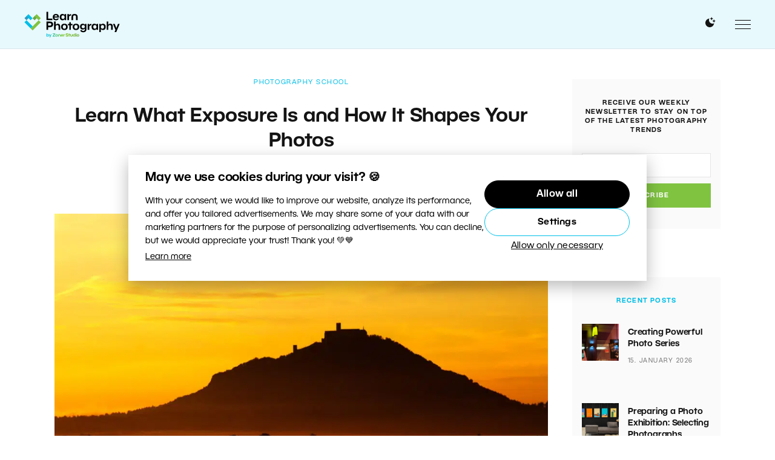

--- FILE ---
content_type: text/html; charset=UTF-8
request_url: https://learn.zoner.com/learn-what-exposure-is-and-how-it-shapes-your-photos/?fidl=2019-06-mag-en&utm_source=learn.zoner.com&utm_medium=referral&utm_campaign=discover-the-three-keys-to-good-exposure-iso&utm_content=text
body_size: 25021
content:
<!DOCTYPE html>
<html lang="en-US">
	<head>
		<meta charset="utf-8">
		<meta http-equiv="X-UA-Compatible" content="IE=edge" />
		<meta name="viewport" content="width=device-width, initial-scale=1" />

		<link rel="apple-touch-icon" sizes="180x180" href="https://learn.zoner.com/wp-content/themes/zm/static/favicons-new/apple-touch-icon.png">
		<link rel="icon" type="image/png" sizes="32x32" href="https://learn.zoner.com/wp-content/themes/zm/static/favicons-new/favicon-32x32.png">
		<link rel="icon" type="image/png" sizes="16x16" href="https://learn.zoner.com/wp-content/themes/zm/static/favicons-new/favicon-16x16.png">
		<link rel="manifest" href="https://learn.zoner.com/wp-content/themes/zm/static/favicons-new/site.webmanifest">
		<link rel="mask-icon" href="https://learn.zoner.com/wp-content/themes/zm/static/favicons-new/safari-pinned-tab.svg" color="#5bbad5">
		<meta name="msapplication-TileColor" content="#ffffff">
		<meta name="theme-color" content="#ffffff">

		<!-- here -->
		<script>
			console.log( 'ab type: a' );
			window.ab_type = 'a';
		</script>

        <meta name="facebook-domain-verification" content="dyjuuzvuz11rsss0tslhcgkit42y6h"><link rel="stylesheet" type="text/css" href="https://learn.zoner.com/wp-content/themes/zm/style-darkmode-new.css?v=2.2.2" media="none" id="darkmode-css">        <meta property="fb:app_id" content="1826145624371034">
    <title>Learn What Exposure Is and How It Shapes Your Photos  |  Learn Photography by Zoner Studio</title>
  <meta property="og:title" content="Learn What Exposure Is and How It Shapes Your Photos  |  Learn Photography by Zoner Studio">
  <meta name="twitter:title" content="Learn What Exposure Is and How It Shapes Your Photos  |  Learn Photography by Zoner Studio">
  <meta name="viewport" content="width=device-width, initial-scale=1.0">
  <meta name="twitter:card" content="summary">
  <meta name="twitter:site" content="@ZPhotoStudio">
  <meta property="og:site_name" content="Learn Photography by Zoner Studio">
  <meta property="og:url" content="https://learn.zoner.com/learn-what-exposure-is-and-how-it-shapes-your-photos/">
<meta property="og:image" content="https://learn.zoner.com/wp-content/uploads/2015/03/121221_02_00_header.jpg"><meta name="twitter:image" content="https://learn.zoner.com/wp-content/uploads/2015/03/121221_02_00_header.jpg"><meta name='robots' content='max-image-preview:large' />
<script type="text/javascript" id="wpp-js" src="https://learn.zoner.com/wp-content/plugins/wordpress-popular-posts/assets/js/wpp.min.js?ver=7.3.6" data-sampling="0" data-sampling-rate="100" data-api-url="https://learn.zoner.com/wp-json/wordpress-popular-posts" data-post-id="5751" data-token="d848117438" data-lang="0" data-debug="0"></script>
<style id='wp-img-auto-sizes-contain-inline-css' type='text/css'>
img:is([sizes=auto i],[sizes^="auto," i]){contain-intrinsic-size:3000px 1500px}
/*# sourceURL=wp-img-auto-sizes-contain-inline-css */
</style>
<link rel="stylesheet" href="https://learn.zoner.com/wp-content/cache/minify/d683b.css" media="all" />

<style id='wp-block-library-inline-css' type='text/css'>
:root{--wp-block-synced-color:#7a00df;--wp-block-synced-color--rgb:122,0,223;--wp-bound-block-color:var(--wp-block-synced-color);--wp-editor-canvas-background:#ddd;--wp-admin-theme-color:#007cba;--wp-admin-theme-color--rgb:0,124,186;--wp-admin-theme-color-darker-10:#006ba1;--wp-admin-theme-color-darker-10--rgb:0,107,160.5;--wp-admin-theme-color-darker-20:#005a87;--wp-admin-theme-color-darker-20--rgb:0,90,135;--wp-admin-border-width-focus:2px}@media (min-resolution:192dpi){:root{--wp-admin-border-width-focus:1.5px}}.wp-element-button{cursor:pointer}:root .has-very-light-gray-background-color{background-color:#eee}:root .has-very-dark-gray-background-color{background-color:#313131}:root .has-very-light-gray-color{color:#eee}:root .has-very-dark-gray-color{color:#313131}:root .has-vivid-green-cyan-to-vivid-cyan-blue-gradient-background{background:linear-gradient(135deg,#00d084,#0693e3)}:root .has-purple-crush-gradient-background{background:linear-gradient(135deg,#34e2e4,#4721fb 50%,#ab1dfe)}:root .has-hazy-dawn-gradient-background{background:linear-gradient(135deg,#faaca8,#dad0ec)}:root .has-subdued-olive-gradient-background{background:linear-gradient(135deg,#fafae1,#67a671)}:root .has-atomic-cream-gradient-background{background:linear-gradient(135deg,#fdd79a,#004a59)}:root .has-nightshade-gradient-background{background:linear-gradient(135deg,#330968,#31cdcf)}:root .has-midnight-gradient-background{background:linear-gradient(135deg,#020381,#2874fc)}:root{--wp--preset--font-size--normal:16px;--wp--preset--font-size--huge:42px}.has-regular-font-size{font-size:1em}.has-larger-font-size{font-size:2.625em}.has-normal-font-size{font-size:var(--wp--preset--font-size--normal)}.has-huge-font-size{font-size:var(--wp--preset--font-size--huge)}.has-text-align-center{text-align:center}.has-text-align-left{text-align:left}.has-text-align-right{text-align:right}.has-fit-text{white-space:nowrap!important}#end-resizable-editor-section{display:none}.aligncenter{clear:both}.items-justified-left{justify-content:flex-start}.items-justified-center{justify-content:center}.items-justified-right{justify-content:flex-end}.items-justified-space-between{justify-content:space-between}.screen-reader-text{border:0;clip-path:inset(50%);height:1px;margin:-1px;overflow:hidden;padding:0;position:absolute;width:1px;word-wrap:normal!important}.screen-reader-text:focus{background-color:#ddd;clip-path:none;color:#444;display:block;font-size:1em;height:auto;left:5px;line-height:normal;padding:15px 23px 14px;text-decoration:none;top:5px;width:auto;z-index:100000}html :where(.has-border-color){border-style:solid}html :where([style*=border-top-color]){border-top-style:solid}html :where([style*=border-right-color]){border-right-style:solid}html :where([style*=border-bottom-color]){border-bottom-style:solid}html :where([style*=border-left-color]){border-left-style:solid}html :where([style*=border-width]){border-style:solid}html :where([style*=border-top-width]){border-top-style:solid}html :where([style*=border-right-width]){border-right-style:solid}html :where([style*=border-bottom-width]){border-bottom-style:solid}html :where([style*=border-left-width]){border-left-style:solid}html :where(img[class*=wp-image-]){height:auto;max-width:100%}:where(figure){margin:0 0 1em}html :where(.is-position-sticky){--wp-admin--admin-bar--position-offset:var(--wp-admin--admin-bar--height,0px)}@media screen and (max-width:600px){html :where(.is-position-sticky){--wp-admin--admin-bar--position-offset:0px}}

/*# sourceURL=wp-block-library-inline-css */
</style><style id='global-styles-inline-css' type='text/css'>
:root{--wp--preset--aspect-ratio--square: 1;--wp--preset--aspect-ratio--4-3: 4/3;--wp--preset--aspect-ratio--3-4: 3/4;--wp--preset--aspect-ratio--3-2: 3/2;--wp--preset--aspect-ratio--2-3: 2/3;--wp--preset--aspect-ratio--16-9: 16/9;--wp--preset--aspect-ratio--9-16: 9/16;--wp--preset--color--black: #000000;--wp--preset--color--cyan-bluish-gray: #abb8c3;--wp--preset--color--white: #ffffff;--wp--preset--color--pale-pink: #f78da7;--wp--preset--color--vivid-red: #cf2e2e;--wp--preset--color--luminous-vivid-orange: #ff6900;--wp--preset--color--luminous-vivid-amber: #fcb900;--wp--preset--color--light-green-cyan: #7bdcb5;--wp--preset--color--vivid-green-cyan: #00d084;--wp--preset--color--pale-cyan-blue: #8ed1fc;--wp--preset--color--vivid-cyan-blue: #0693e3;--wp--preset--color--vivid-purple: #9b51e0;--wp--preset--gradient--vivid-cyan-blue-to-vivid-purple: linear-gradient(135deg,rgb(6,147,227) 0%,rgb(155,81,224) 100%);--wp--preset--gradient--light-green-cyan-to-vivid-green-cyan: linear-gradient(135deg,rgb(122,220,180) 0%,rgb(0,208,130) 100%);--wp--preset--gradient--luminous-vivid-amber-to-luminous-vivid-orange: linear-gradient(135deg,rgb(252,185,0) 0%,rgb(255,105,0) 100%);--wp--preset--gradient--luminous-vivid-orange-to-vivid-red: linear-gradient(135deg,rgb(255,105,0) 0%,rgb(207,46,46) 100%);--wp--preset--gradient--very-light-gray-to-cyan-bluish-gray: linear-gradient(135deg,rgb(238,238,238) 0%,rgb(169,184,195) 100%);--wp--preset--gradient--cool-to-warm-spectrum: linear-gradient(135deg,rgb(74,234,220) 0%,rgb(151,120,209) 20%,rgb(207,42,186) 40%,rgb(238,44,130) 60%,rgb(251,105,98) 80%,rgb(254,248,76) 100%);--wp--preset--gradient--blush-light-purple: linear-gradient(135deg,rgb(255,206,236) 0%,rgb(152,150,240) 100%);--wp--preset--gradient--blush-bordeaux: linear-gradient(135deg,rgb(254,205,165) 0%,rgb(254,45,45) 50%,rgb(107,0,62) 100%);--wp--preset--gradient--luminous-dusk: linear-gradient(135deg,rgb(255,203,112) 0%,rgb(199,81,192) 50%,rgb(65,88,208) 100%);--wp--preset--gradient--pale-ocean: linear-gradient(135deg,rgb(255,245,203) 0%,rgb(182,227,212) 50%,rgb(51,167,181) 100%);--wp--preset--gradient--electric-grass: linear-gradient(135deg,rgb(202,248,128) 0%,rgb(113,206,126) 100%);--wp--preset--gradient--midnight: linear-gradient(135deg,rgb(2,3,129) 0%,rgb(40,116,252) 100%);--wp--preset--font-size--small: 13px;--wp--preset--font-size--medium: 20px;--wp--preset--font-size--large: 36px;--wp--preset--font-size--x-large: 42px;--wp--preset--spacing--20: 0.44rem;--wp--preset--spacing--30: 0.67rem;--wp--preset--spacing--40: 1rem;--wp--preset--spacing--50: 1.5rem;--wp--preset--spacing--60: 2.25rem;--wp--preset--spacing--70: 3.38rem;--wp--preset--spacing--80: 5.06rem;--wp--preset--shadow--natural: 6px 6px 9px rgba(0, 0, 0, 0.2);--wp--preset--shadow--deep: 12px 12px 50px rgba(0, 0, 0, 0.4);--wp--preset--shadow--sharp: 6px 6px 0px rgba(0, 0, 0, 0.2);--wp--preset--shadow--outlined: 6px 6px 0px -3px rgb(255, 255, 255), 6px 6px rgb(0, 0, 0);--wp--preset--shadow--crisp: 6px 6px 0px rgb(0, 0, 0);}:where(.is-layout-flex){gap: 0.5em;}:where(.is-layout-grid){gap: 0.5em;}body .is-layout-flex{display: flex;}.is-layout-flex{flex-wrap: wrap;align-items: center;}.is-layout-flex > :is(*, div){margin: 0;}body .is-layout-grid{display: grid;}.is-layout-grid > :is(*, div){margin: 0;}:where(.wp-block-columns.is-layout-flex){gap: 2em;}:where(.wp-block-columns.is-layout-grid){gap: 2em;}:where(.wp-block-post-template.is-layout-flex){gap: 1.25em;}:where(.wp-block-post-template.is-layout-grid){gap: 1.25em;}.has-black-color{color: var(--wp--preset--color--black) !important;}.has-cyan-bluish-gray-color{color: var(--wp--preset--color--cyan-bluish-gray) !important;}.has-white-color{color: var(--wp--preset--color--white) !important;}.has-pale-pink-color{color: var(--wp--preset--color--pale-pink) !important;}.has-vivid-red-color{color: var(--wp--preset--color--vivid-red) !important;}.has-luminous-vivid-orange-color{color: var(--wp--preset--color--luminous-vivid-orange) !important;}.has-luminous-vivid-amber-color{color: var(--wp--preset--color--luminous-vivid-amber) !important;}.has-light-green-cyan-color{color: var(--wp--preset--color--light-green-cyan) !important;}.has-vivid-green-cyan-color{color: var(--wp--preset--color--vivid-green-cyan) !important;}.has-pale-cyan-blue-color{color: var(--wp--preset--color--pale-cyan-blue) !important;}.has-vivid-cyan-blue-color{color: var(--wp--preset--color--vivid-cyan-blue) !important;}.has-vivid-purple-color{color: var(--wp--preset--color--vivid-purple) !important;}.has-black-background-color{background-color: var(--wp--preset--color--black) !important;}.has-cyan-bluish-gray-background-color{background-color: var(--wp--preset--color--cyan-bluish-gray) !important;}.has-white-background-color{background-color: var(--wp--preset--color--white) !important;}.has-pale-pink-background-color{background-color: var(--wp--preset--color--pale-pink) !important;}.has-vivid-red-background-color{background-color: var(--wp--preset--color--vivid-red) !important;}.has-luminous-vivid-orange-background-color{background-color: var(--wp--preset--color--luminous-vivid-orange) !important;}.has-luminous-vivid-amber-background-color{background-color: var(--wp--preset--color--luminous-vivid-amber) !important;}.has-light-green-cyan-background-color{background-color: var(--wp--preset--color--light-green-cyan) !important;}.has-vivid-green-cyan-background-color{background-color: var(--wp--preset--color--vivid-green-cyan) !important;}.has-pale-cyan-blue-background-color{background-color: var(--wp--preset--color--pale-cyan-blue) !important;}.has-vivid-cyan-blue-background-color{background-color: var(--wp--preset--color--vivid-cyan-blue) !important;}.has-vivid-purple-background-color{background-color: var(--wp--preset--color--vivid-purple) !important;}.has-black-border-color{border-color: var(--wp--preset--color--black) !important;}.has-cyan-bluish-gray-border-color{border-color: var(--wp--preset--color--cyan-bluish-gray) !important;}.has-white-border-color{border-color: var(--wp--preset--color--white) !important;}.has-pale-pink-border-color{border-color: var(--wp--preset--color--pale-pink) !important;}.has-vivid-red-border-color{border-color: var(--wp--preset--color--vivid-red) !important;}.has-luminous-vivid-orange-border-color{border-color: var(--wp--preset--color--luminous-vivid-orange) !important;}.has-luminous-vivid-amber-border-color{border-color: var(--wp--preset--color--luminous-vivid-amber) !important;}.has-light-green-cyan-border-color{border-color: var(--wp--preset--color--light-green-cyan) !important;}.has-vivid-green-cyan-border-color{border-color: var(--wp--preset--color--vivid-green-cyan) !important;}.has-pale-cyan-blue-border-color{border-color: var(--wp--preset--color--pale-cyan-blue) !important;}.has-vivid-cyan-blue-border-color{border-color: var(--wp--preset--color--vivid-cyan-blue) !important;}.has-vivid-purple-border-color{border-color: var(--wp--preset--color--vivid-purple) !important;}.has-vivid-cyan-blue-to-vivid-purple-gradient-background{background: var(--wp--preset--gradient--vivid-cyan-blue-to-vivid-purple) !important;}.has-light-green-cyan-to-vivid-green-cyan-gradient-background{background: var(--wp--preset--gradient--light-green-cyan-to-vivid-green-cyan) !important;}.has-luminous-vivid-amber-to-luminous-vivid-orange-gradient-background{background: var(--wp--preset--gradient--luminous-vivid-amber-to-luminous-vivid-orange) !important;}.has-luminous-vivid-orange-to-vivid-red-gradient-background{background: var(--wp--preset--gradient--luminous-vivid-orange-to-vivid-red) !important;}.has-very-light-gray-to-cyan-bluish-gray-gradient-background{background: var(--wp--preset--gradient--very-light-gray-to-cyan-bluish-gray) !important;}.has-cool-to-warm-spectrum-gradient-background{background: var(--wp--preset--gradient--cool-to-warm-spectrum) !important;}.has-blush-light-purple-gradient-background{background: var(--wp--preset--gradient--blush-light-purple) !important;}.has-blush-bordeaux-gradient-background{background: var(--wp--preset--gradient--blush-bordeaux) !important;}.has-luminous-dusk-gradient-background{background: var(--wp--preset--gradient--luminous-dusk) !important;}.has-pale-ocean-gradient-background{background: var(--wp--preset--gradient--pale-ocean) !important;}.has-electric-grass-gradient-background{background: var(--wp--preset--gradient--electric-grass) !important;}.has-midnight-gradient-background{background: var(--wp--preset--gradient--midnight) !important;}.has-small-font-size{font-size: var(--wp--preset--font-size--small) !important;}.has-medium-font-size{font-size: var(--wp--preset--font-size--medium) !important;}.has-large-font-size{font-size: var(--wp--preset--font-size--large) !important;}.has-x-large-font-size{font-size: var(--wp--preset--font-size--x-large) !important;}
/*# sourceURL=global-styles-inline-css */
</style>

<style id='classic-theme-styles-inline-css' type='text/css'>
/*! This file is auto-generated */
.wp-block-button__link{color:#fff;background-color:#32373c;border-radius:9999px;box-shadow:none;text-decoration:none;padding:calc(.667em + 2px) calc(1.333em + 2px);font-size:1.125em}.wp-block-file__button{background:#32373c;color:#fff;text-decoration:none}
/*# sourceURL=/wp-includes/css/classic-themes.min.css */
</style>
<link rel="stylesheet" href="https://learn.zoner.com/wp-content/cache/minify/dd03d.css" media="all" />









<link rel='stylesheet' id='zm-style-css' href='https://learn.zoner.com/wp-content/themes/zm/style.css?ver=1748931143' type='text/css' media='all' />
<link rel="stylesheet" href="https://learn.zoner.com/wp-content/cache/minify/af54a.css" media="all" />

<link rel='stylesheet' id='zm-print-css' href='https://learn.zoner.com/wp-content/themes/zm/static/css/print.css?ver=1748931143' type='text/css' media='print' />


<script type="text/javascript" id="sgr-js-extra">
/* <![CDATA[ */
var sgr = {"sgr_site_key":"6Le0obAaAAAAAHe2gzK2wWRYHdO4KNxPOGt-ZXVh"};
//# sourceURL=sgr-js-extra
/* ]]> */
</script>
<script  src="https://learn.zoner.com/wp-content/cache/minify/e6c4c.js"></script>






<script type="text/javascript" id="responsive-lightbox-js-before">
/* <![CDATA[ */
var rlArgs = {"script":"swipebox","selector":"lightbox","customEvents":"","activeGalleries":true,"animation":true,"hideCloseButtonOnMobile":false,"removeBarsOnMobile":false,"hideBars":true,"hideBarsDelay":5000,"videoMaxWidth":1080,"useSVG":true,"loopAtEnd":false,"woocommerce_gallery":false,"ajaxurl":"https:\/\/learn.zoner.com\/wp-admin\/admin-ajax.php","nonce":"289ebe0fe5","preview":false,"postId":5751,"scriptExtension":false};

//# sourceURL=responsive-lightbox-js-before
/* ]]> */
</script>
<script  src="https://learn.zoner.com/wp-content/cache/minify/96f3a.js"></script>

<script type="text/javascript" id="thumbs_rating_scripts-js-extra">
/* <![CDATA[ */
var thumbs_rating_ajax = {"ajax_url":"https://learn.zoner.com/wp-admin/admin-ajax.php","nonce":"8542ce839b"};
//# sourceURL=thumbs_rating_scripts-js-extra
/* ]]> */
</script>
<script  src="https://learn.zoner.com/wp-content/cache/minify/52441.js"></script>




<link rel="canonical" href="https://learn.zoner.com/learn-what-exposure-is-and-how-it-shapes-your-photos/" />
        <style type="text/css">
            .btn.zwp-button {
                padding: 10px;
                display: block;
                margin: 0 auto;
            }

            .vip-not-valid {
                background-color: #aa0000!important;
            }
            .opacity:hover span.access-vip {
                opacity: 1;
            }
            .vip-login-link {
                cursor: pointer;
                border-bottom: dotted 1px white;
            }
            body.not-valid-zpsx #post img, body.not-valid-zpsx #post .updated, body.not-valid-zpsx #post #post-footer, body.not-valid-zpsx #post .relatedposts, body.not-valid-zpsx #post .authorbox, body.not-valid-zpsx #post .comments {
                display: none;
            }
        </style>
                <style id="wpp-loading-animation-styles">@-webkit-keyframes bgslide{from{background-position-x:0}to{background-position-x:-200%}}@keyframes bgslide{from{background-position-x:0}to{background-position-x:-200%}}.wpp-widget-block-placeholder,.wpp-shortcode-placeholder{margin:0 auto;width:60px;height:3px;background:#dd3737;background:linear-gradient(90deg,#dd3737 0%,#571313 10%,#dd3737 100%);background-size:200% auto;border-radius:3px;-webkit-animation:bgslide 1s infinite linear;animation:bgslide 1s infinite linear}</style>
            <script type="application/ld+json">{"@context": "http://schema.org","@type": "Article","mainEntityOfPage": {"@type":"WebPage","@id": "https://learn.zoner.com/learn-what-exposure-is-and-how-it-shapes-your-photos/"},"name": "Learn What Exposure Is and How It Shapes Your Photos","headline": "Learn What Exposure Is and How It Shapes Your Photos","image": {"@type": "ImageObject","url": "https://learn.zoner.com/wp-content/uploads/2015/03/121221_02_00_header.jpg","height": 1024,"width": 586},"datePublished": "2015-03-16T11:07:42+01:00","dateModified": "2017-06-06T05:13:03+02:00","author": {"@type": "Person","name": "Jan Zeman"},"publisher": {"@type": "Organization","name": "Learn Photography by Zoner Studio","logo": {"@type": "ImageObject","url": "https://learn.zoner.com/wp-content/themes/zm/images/logo-png.png","width": 264,"height": 50}}, "description": "I’m sure you’ve heard the word exposure. But you might not be sure that you know what it means. And if you’re unsure, this article is for you. A photo’s success depends on many different things—such as light conditions during the shot. But it also depends on correct camera settings, and especially the three exposure settings: time, aperture, and ISO. You, the photographer, need to choose values that both give you correct exposure (how dark or light the photo is) and help you express what you want to express. These settings affect your expression because they influence how time and space are recorded in the photo."}</script>      <meta name="onesignal" content="wordpress-plugin"/>
            <script>

      window.OneSignalDeferred = window.OneSignalDeferred || [];

      OneSignalDeferred.push(function(OneSignal) {
        var oneSignal_options = {};
        window._oneSignalInitOptions = oneSignal_options;

        oneSignal_options['serviceWorkerParam'] = { scope: '/' };
oneSignal_options['serviceWorkerPath'] = 'OneSignalSDKWorker.js.php';

        OneSignal.Notifications.setDefaultUrl("https://learn.zoner.com");

        oneSignal_options['wordpress'] = true;
oneSignal_options['appId'] = '105300b6-2574-4e2b-b2f1-09833e92facd';
oneSignal_options['allowLocalhostAsSecureOrigin'] = true;
oneSignal_options['welcomeNotification'] = { };
oneSignal_options['welcomeNotification']['disable'] = true;
oneSignal_options['path'] = "https://learn.zoner.com/wp-content/plugins/onesignal-free-web-push-notifications/sdk_files/";
oneSignal_options['safari_web_id'] = "web.onesignal.auto.48cecb45-b9e1-42c4-afaa-e45f7f034833";
oneSignal_options['promptOptions'] = { };
              OneSignal.init(window._oneSignalInitOptions);
                    });

      function documentInitOneSignal() {
        var oneSignal_elements = document.getElementsByClassName("OneSignal-prompt");

        var oneSignalLinkClickHandler = function(event) { OneSignal.Notifications.requestPermission(); event.preventDefault(); };        for(var i = 0; i < oneSignal_elements.length; i++)
          oneSignal_elements[i].addEventListener('click', oneSignalLinkClickHandler, false);
      }

      if (document.readyState === 'complete') {
           documentInitOneSignal();
      }
      else {
           window.addEventListener("load", function(event){
               documentInitOneSignal();
          });
      }
    </script>
<!-- ## NXS/OG ## --><!-- ## NXSOGTAGS ## --><!-- ## NXS/OG ## -->

			<script>
				window.dataLayer = window.dataLayer || [];
				window.dataLayer.push({
					'category_name': 'Photography School',
					'category_id': '785',
					'subcategory1_name': 'Beginner Tips',
					'subcategory1_id': '1658'
				});
			</script>

			<!-- Google Tag Manager -->
<script>(function(w,d,s,l,i){w[l]=w[l]||[];w[l].push({'gtm.start':
new Date().getTime(),event:'gtm.js'});var f=d.getElementsByTagName(s)[0],
j=d.createElement(s),dl=l!='dataLayer'?'&l='+l:'';j.async=true;j.src=
'https://www.googletagmanager.com/gtm.js?id='+i+dl;f.parentNode.insertBefore(j,f);
})(window,document,'script','dataLayer','GTM-PBVJ93M');</script>
<!-- End Google Tag Manager -->  


<script>
window.addEventListener('DOMContentLoaded', function() {
 if (window.location.search.length) {
 var urlparams = new URLSearchParams(window.location.search);
 if (urlparams.has('uid')) {
 var i = new Image();
 i.src = 'https://www.zoner.com/__scripts/MessageTrackLog.aspx?uid=' + urlparams.get('uid');
 }
 }
});
</script>	</head>
	<body class="wp-singular post-template-default single single-post postid-5751 single-format-standard wp-theme-zm page-subpage page">

		<!-- Google Tag Manager (noscript) -->
<noscript><iframe src="https://www.googletagmanager.com/ns.html?id=GTM-PBVJ93M"
height="0" width="0" style="display:none;visibility:hidden"></iframe></noscript>
<!-- End Google Tag Manager (noscript) -->      <div id="fb-root"></div>
<script>
  window.fbAsyncInit = function() {
    FB.init({
      appId      : '515630605494578',
      xfbml      : true,
      version    : 'v2.9'
    });
    FB.AppEvents.logPageView();
  };

  (function(d, s, id){
     var js, fjs = d.getElementsByTagName(s)[0];
     if (d.getElementById(id)) {return;}
     js = d.createElement(s); js.id = id;
     js.src = "//connect.facebook.net/en_US/sdk.js";
     fjs.parentNode.insertBefore(js, fjs);
   }(document, 'script', 'facebook-jssdk'));
</script>  <div class="print-only">
	<img src="https://learn.zoner.com/wp-content/themes/zm/static/logos/en.svg?v=2" data-src-white="https://learn.zoner.com/wp-content/themes/zm/static/logos/en-white.svg?v=2" data-src-normal="https://learn.zoner.com/wp-content/themes/zm/static/logos/en.svg?v=2" alt="Learn Photography by Zoner Studio" id="site-logo-print" width="200" height="35"></div>
<div id="wrapper" class="site-wrapper">
	<div class="uk-offcanvas-content">
		<header id="header" class="site-header" data-uk-sticky="top: 300; animation: uk-animation-slide-top">
			<div class="uk-container uk-container-expand">
				<div class="uk-flex uk-flex-between uk-flex-middle">
					<h1 class="site-logo">
	<a class="navbar-brand site-title" href="https://learn.zoner.com">
		<img src="https://learn.zoner.com/wp-content/themes/zm/static/logos/en.svg?v=3" data-src-white="https://learn.zoner.com/wp-content/themes/zm/static/logos/en-white.svg?v=3" data-src-normal="https://learn.zoner.com/wp-content/themes/zm/static/logos/en.svg?v=3" alt="Learn Photography by Zoner Studio" id="site-logo" width="200" height="35">	</a>
</h1><nav class="primary-menu uk-visible@l">

	<ul id="menu-menu" class="menu"><li class="m-main__item  widgets-menu green menu-item menu-item-type-taxonomy menu-item-object-category current-post-ancestor current-menu-parent current-post-parent menu-item-has-children "><a href="https://learn.zoner.com/category/photography-school/" class="m-main__link ">Photography School</a>
<ul class="sub-menu">
	<li class=" m-main-sub__item menu-item menu-item-type-taxonomy menu-item-object-category current-post-ancestor current-menu-parent current-post-parent "><a href="https://learn.zoner.com/category/photography-school/beginner-tips/" class="m-main-sub__link ">Beginner Tips</a></li>
	<li class=" m-main-sub__item menu-item menu-item-type-taxonomy menu-item-object-category "><a href="https://learn.zoner.com/category/photography-school/composition/" class="m-main-sub__link ">Composition</a></li>
	<li class=" m-main-sub__item menu-item menu-item-type-taxonomy menu-item-object-category "><a href="https://learn.zoner.com/category/photography-school/exposure/" class="m-main-sub__link ">Exposure</a></li>
	<li class=" m-main-sub__item menu-item menu-item-type-taxonomy menu-item-object-category "><a href="https://learn.zoner.com/category/photography-school/camera-mastering/" class="m-main-sub__link ">Mastering Your Camera</a></li>
	<li class=" m-main-sub__item menu-item menu-item-type-taxonomy menu-item-object-category "><a href="https://learn.zoner.com/category/photography-school/photographers-cheatsheets/" class="m-main-sub__link ">Cheatsheets</a></li>
	<li class=" m-main-sub__item menu-item menu-item-type-taxonomy menu-item-object-category "><a href="https://learn.zoner.com/category/photography-school/light/" class="m-main-sub__link ">Working With Light</a></li>
	<li class=" m-main-sub__item menu-item menu-item-type-taxonomy menu-item-object-category "><a href="https://learn.zoner.com/category/photography-school/working-with-color/" class="m-main-sub__link ">Working with Color</a></li>
	<li class=" m-main-sub__item menu-item menu-item-type-taxonomy menu-item-object-category "><a href="https://learn.zoner.com/category/photography-school/photo-business/" class="m-main-sub__link ">Your Photo Business</a></li>
</ul>
</li>
<li class="m-main__item  widgets-menu blue menu-item menu-item-type-taxonomy menu-item-object-category menu-item-has-children "><a href="https://learn.zoner.com/category/photo-processing/" class="m-main__link ">Photo Processing</a>
<ul class="sub-menu">
	<li class=" m-main-sub__item menu-item menu-item-type-taxonomy menu-item-object-category "><a href="https://learn.zoner.com/category/photo-processing/advanced-edits/" class="m-main-sub__link ">Advanced Edits</a></li>
	<li class=" m-main-sub__item menu-item menu-item-type-taxonomy menu-item-object-category "><a href="https://learn.zoner.com/category/photo-processing/basic-edits/" class="m-main-sub__link ">Basic Edits</a></li>
	<li class=" m-main-sub__item menu-item menu-item-type-taxonomy menu-item-object-category "><a href="https://learn.zoner.com/category/photo-processing/creative-edits/" class="m-main-sub__link ">Creative Edits</a></li>
	<li class=" m-main-sub__item menu-item menu-item-type-taxonomy menu-item-object-category "><a href="https://learn.zoner.com/category/photo-processing/organizing-photos/" class="m-main-sub__link ">Organizing Photos</a></li>
	<li class=" m-main-sub__item menu-item menu-item-type-taxonomy menu-item-object-category "><a href="https://learn.zoner.com/category/photo-processing/other-tips/" class="m-main-sub__link ">Other Tips</a></li>
	<li class=" m-main-sub__item menu-item menu-item-type-taxonomy menu-item-object-category "><a href="https://learn.zoner.com/category/photo-processing/photos-presenting/" class="m-main-sub__link ">Presenting Your Photos</a></li>
</ul>
</li>
<li class="m-main__item  widgets-menu violet menu-item menu-item-type-taxonomy menu-item-object-category menu-item-has-children "><a href="https://learn.zoner.com/category/photo-gear/" class="m-main__link ">Photo Gear</a>
<ul class="sub-menu">
	<li class=" m-main-sub__item menu-item menu-item-type-taxonomy menu-item-object-category "><a href="https://learn.zoner.com/category/photo-gear/accessories/" class="m-main-sub__link ">Accessories</a></li>
	<li class=" m-main-sub__item menu-item menu-item-type-taxonomy menu-item-object-category "><a href="https://learn.zoner.com/category/photo-gear/cameras/" class="m-main-sub__link ">Cameras</a></li>
	<li class=" m-main-sub__item menu-item menu-item-type-taxonomy menu-item-object-category "><a href="https://learn.zoner.com/category/photo-gear/flashes-lights/" class="m-main-sub__link ">Flashes and Lights</a></li>
	<li class=" m-main-sub__item menu-item menu-item-type-taxonomy menu-item-object-category "><a href="https://learn.zoner.com/category/photo-gear/lenses/" class="m-main-sub__link ">Lenses</a></li>
	<li class=" m-main-sub__item menu-item menu-item-type-taxonomy menu-item-object-category "><a href="https://learn.zoner.com/category/photo-gear/tripods/" class="m-main-sub__link ">Tripods</a></li>
</ul>
</li>
<li class="m-main__item  widgets-menu orange menu-item menu-item-type-taxonomy menu-item-object-category menu-item-has-children "><a href="https://learn.zoner.com/category/genres-topics/" class="m-main__link ">Genres and Topics</a>
<ul class="sub-menu">
	<li class=" m-main-sub__item menu-item menu-item-type-taxonomy menu-item-object-category "><a href="https://learn.zoner.com/category/genres-topics/animals/" class="m-main-sub__link ">Animals</a></li>
	<li class=" m-main-sub__item menu-item menu-item-type-taxonomy menu-item-object-category "><a href="https://learn.zoner.com/category/genres-topics/architecture/" class="m-main-sub__link ">Architecture</a></li>
	<li class=" m-main-sub__item menu-item menu-item-type-taxonomy menu-item-object-category "><a href="https://learn.zoner.com/category/genres-topics/astrophotography/" class="m-main-sub__link ">Astrophotography</a></li>
	<li class=" m-main-sub__item menu-item menu-item-type-taxonomy menu-item-object-category "><a href="https://learn.zoner.com/category/genres-topics/landscapes/" class="m-main-sub__link ">Landscapes</a></li>
	<li class=" m-main-sub__item menu-item menu-item-type-taxonomy menu-item-object-category "><a href="https://learn.zoner.com/category/genres-topics/macro/" class="m-main-sub__link ">Macro Photography</a></li>
	<li class=" m-main-sub__item menu-item menu-item-type-taxonomy menu-item-object-category "><a href="https://learn.zoner.com/category/genres-topics/nature/" class="m-main-sub__link ">Nature</a></li>
	<li class=" m-main-sub__item menu-item menu-item-type-taxonomy menu-item-object-category "><a href="https://learn.zoner.com/category/genres-topics/night-photography/" class="m-main-sub__link ">Night Photography</a></li>
	<li class=" m-main-sub__item menu-item menu-item-type-taxonomy menu-item-object-category "><a href="https://learn.zoner.com/category/genres-topics/other-topics/" class="m-main-sub__link ">Other Topics</a></li>
	<li class=" m-main-sub__item menu-item menu-item-type-taxonomy menu-item-object-category "><a href="https://learn.zoner.com/category/genres-topics/product-photography/" class="m-main-sub__link ">Product Photography</a></li>
	<li class=" m-main-sub__item menu-item menu-item-type-taxonomy menu-item-object-category "><a href="https://learn.zoner.com/category/genres-topics/street-photography/" class="m-main-sub__link ">Street Photography</a></li>
	<li class=" m-main-sub__item menu-item menu-item-type-taxonomy menu-item-object-category "><a href="https://learn.zoner.com/category/genres-topics/portraits/" class="m-main-sub__link ">Portraits</a></li>
	<li class=" m-main-sub__item menu-item menu-item-type-taxonomy menu-item-object-category "><a href="https://learn.zoner.com/category/genres-topics/reportage/" class="m-main-sub__link ">Reportage</a></li>
	<li class=" m-main-sub__item menu-item menu-item-type-taxonomy menu-item-object-category "><a href="https://learn.zoner.com/category/genres-topics/sports/" class="m-main-sub__link ">Sports</a></li>
	<li class=" m-main-sub__item menu-item menu-item-type-taxonomy menu-item-object-category "><a href="https://learn.zoner.com/category/genres-topics/travel/" class="m-main-sub__link ">Travel</a></li>
	<li class=" m-main-sub__item menu-item menu-item-type-taxonomy menu-item-object-category "><a href="https://learn.zoner.com/category/genres-topics/weddings/" class="m-main-sub__link ">Weddings</a></li>
</ul>
</li>
<li class="m-main__item  widgets-menu blue menu-item menu-item-type-taxonomy menu-item-object-category menu-item-has-children "><a href="https://learn.zoner.com/category/blog/" class="m-main__link ">Our Blog</a>
<ul class="sub-menu">
	<li class=" m-main-sub__item menu-item menu-item-type-taxonomy menu-item-object-category "><a href="https://learn.zoner.com/category/blog/interviews/" class="m-main-sub__link ">Interviews</a></li>
	<li class=" m-main-sub__item menu-item menu-item-type-taxonomy menu-item-object-category "><a href="https://learn.zoner.com/category/photography-school/stories/" class="m-main-sub__link ">Photographer Stories</a></li>
	<li class=" m-main-sub__item menu-item menu-item-type-taxonomy menu-item-object-category "><a href="https://learn.zoner.com/category/blog/photography-news/" class="m-main-sub__link ">Photography News</a></li>
	<li class=" m-main-sub__item menu-item menu-item-type-taxonomy menu-item-object-category "><a href="https://learn.zoner.com/category/blog/zoner-news/" class="m-main-sub__link ">Zoner News</a></li>
</ul>
</li>
<li class="m-main__item  widgets-menu yellow menu-item menu-item-type-taxonomy menu-item-object-category "><a href="https://learn.zoner.com/category/video/" class="m-main__link ">Video</a></li>
</ul>
</nav><div class="secondary-menu uk-visible@s desktop-search">
	<div class="search">
		<a class="toggle" href="#">
			<svg xmlns="http://www.w3.org/2000/svg" fill="none" viewBox="0 0 200 200" id="Magnifying-Glass--Streamline-Sharp" height="17" width="17">
				<g id="Solid/01-Interface-Essential/33-Search/magnifying-glass--glass-search-magnifying">
					<path id="Union" fill="currentColor" fill-rule="evenodd" d="M91.66666666666667 0.008138016666666668C67.35708333333335 0.008138016666666668 44.04341666666667 9.664916666666668 26.85416666666667 26.85416666666667S0.008138016666666668 67.35708333333335 0.008138016666666668 91.66666666666667c0 24.30916666666667 9.65677865 47.6225 26.846028650000004 64.81166666666667C44.04341666666667 173.66750000000002 67.35708333333335 183.32416666666668 91.66666666666667 183.32416666666668c18.679166666666667 0 36.77 -5.701666666666667 51.94666666666667 -16.140833333333337l32.790000000000006 32.79083333333333 23.570833333333336 -23.570833333333336 -32.79083333333333 -32.790000000000006c10.439166666666667 -15.176666666666668 16.140833333333337 -33.267500000000005 16.140833333333337 -51.94666666666667 0 -24.309583333333336 -9.656666666666668 -47.62325 -26.845833333333335 -64.8125C139.2891666666667 9.664916666666668 115.97583333333334 0.008138016666666668 91.66666666666667 0.008138016666666668ZM44.53191666666667 44.53191666666667C57.03275000000001 32.031 73.98750000000001 25.00816666666667 91.66666666666667 25.00816666666667c17.678333333333335 0 34.63333333333333 7.022833333333335 47.13416666666667 19.52375C151.30166666666668 57.03275000000001 158.32416666666666 73.98750000000001 158.32416666666666 91.66666666666667c0 17.678333333333335 -7.022500000000001 34.63333333333333 -19.523333333333333 47.13416666666667 -12.500833333333334 12.500833333333334 -29.455833333333334 19.523333333333333 -47.13416666666667 19.523333333333333 -17.67916666666667 0 -34.633916666666664 -7.022500000000001 -47.134750000000004 -19.523333333333333C32.031 126.30000000000001 25.00816666666667 109.345 25.00816666666667 91.66666666666667c0 -17.67916666666667 7.022833333333335 -34.633916666666664 19.52375 -47.134750000000004Z" clip-rule="evenodd" stroke-width="8.3333"></path>
				</g>
			</svg>
		</a>

		<div class="uk-drop" data-uk-drop="mode: click; pos: left-center; offset: 0">
			<form class="uk-search uk-search-navbar uk-width-1-1" method="get" action="https://learn.zoner.com/">
				<input class="uk-search-input" name="s" type="search" placeholder="Search..." value="" required>
			</form>
		</div>
	</div>

	<div class="night-switch-menu">
		
		<a href="#" class="night-switch-moon">
			<svg xmlns="http://www.w3.org/2000/svg" fill="none" viewBox="0 0 200 200" id="Moon-Stars--Streamline-Sharp" height="17" width="17">
				<g id="Solid/01-Interface-Essential/24-Weather/moon-stars--night-time">
					<path id="Union" fill="currentColor" fill-rule="evenodd" d="m120.83250000000001 0.7242841666666666 7.583333333333334 16.656549166666668 2.618333333333333 5.751 5.750833333333334 2.61825 16.658333333333335 7.584916666666667 -16.659166666666668 7.583666666666667 -5.75 2.6175 -2.618333333333333 5.75075 -7.583333333333334 16.656583333333334 -7.585000000000001 -16.656083333333335 -2.618333333333333 -5.751083333333334 -5.75 -2.617666666666667 -16.659166666666668 -7.583666666666667 16.658333333333335 -7.584916666666667 5.750833333333334 -2.618333333333333 2.619166666666667 -5.751416666666667 7.584166666666667 -16.656049166666666Zm45.833333333333336 45.83329916666667 7.583333333333334 16.656583333333334 2.618333333333333 5.751 5.750833333333334 2.61825 16.658333333333335 7.584916666666667 -16.659166666666668 7.583333333333334 -5.75 2.6175 -2.618333333333333 5.750833333333334 -7.583333333333334 16.656666666666666 -7.585000000000001 -16.655833333333334 -2.618333333333333 -5.750833333333334 -5.75 -2.618333333333333 -16.659166666666668 -7.583333333333334 16.658333333333335 -7.584916666666667 5.750833333333334 -2.618333333333333 2.619166666666667 -5.751416666666667 7.584166666666667 -16.656083333333335ZM76.67091666666667 29.882833333333334l-3.736416666666667 13.94275c-1.5245 5.688750000000001 -2.315666666666667 11.598666666666666 -2.315666666666667 17.591 0 18.025833333333335 7.160666666666668 35.31341666666667 19.907000000000004 48.05925 12.745833333333335 12.746666666666668 30.033333333333335 19.907500000000002 48.05916666666667 19.907500000000002 5.9925 0 11.9025 -0.7916666666666667 17.59166666666667 -2.3158333333333334l13.9425 -3.7366666666666672 -3.7366666666666672 13.943333333333335c-3.8125000000000004 14.226666666666668 -11.308333333333334 27.343333333333337 -21.905 37.939166666666665 -15.871666666666668 15.871666666666668 -37.39833333333333 24.788333333333338 -59.84416666666667 24.788333333333338 -22.446250000000003 0 -43.973083333333335 -8.916666666666668 -59.844833333333334 -24.788333333333338C8.916666666666668 159.34166666666667 0 137.81500000000003 0 115.36833333333335c0 -22.445833333333333 8.916666666666668 -43.972500000000004 24.7885 -59.84433333333334 10.596166666666667 -10.596166666666667 23.712666666666667 -18.09225 37.93958333333333 -21.90475l13.942833333333335 -3.736416666666667Z" clip-rule="evenodd" stroke-width="8.3333"></path>
				</g>
			</svg>
		</a>

		<a href="#" class="night-switch-sun">
			<svg xmlns="http://www.w3.org/2000/svg" fill="none" viewBox="0 0 200 200" id="Brightness-4--Streamline-Sharp" height="17" width="17">
				<g id="Solid/01-Interface-Essential/23-Lighting/brightness-4--bright-adjust-brightness-adjustment-sun-raise-controls-dot">
					<path id="Union" fill="currentColor" fill-rule="evenodd" d="M87.5 25V0h25v25h-25Zm0 175v-25h25v25h-25Zm74.3725 -179.55008333333333 -17.677500000000002 17.677666666666667 17.677500000000002 17.677666666666667 17.677500000000002 -17.677666666666667 -17.677500000000002 -17.677666666666667ZM20.452083333333334 161.87l17.677666666666667 -17.677500000000002 17.677666666666667 17.677500000000002 -17.677666666666667 17.677500000000002 -17.677666666666667 -17.677500000000002ZM200 87.5h-25v25h25v-25Zm-200 0h25v25H0v-25Zm179.55 74.3725 -17.677500000000002 -17.677500000000002 -17.677500000000002 17.677500000000002 17.677500000000002 17.677500000000002 17.677500000000002 -17.677500000000002ZM38.12975 20.448l17.677666666666667 17.677666666666667L38.12975 55.803333333333335 20.452083333333334 38.12566666666667l17.677666666666667 -17.677666666666667ZM100 158.33333333333334c32.21666666666667 0 58.333333333333336 -26.116666666666667 58.333333333333336 -58.333333333333336 0 -32.21658333333333 -26.116666666666667 -58.333333333333336 -58.333333333333336 -58.333333333333336 -32.21658333333333 0 -58.333333333333336 26.116750000000003 -58.333333333333336 58.333333333333336 0 32.21666666666667 26.116750000000003 58.333333333333336 58.333333333333336 58.333333333333336Z" clip-rule="evenodd" stroke-width="8.3333"></path>
				</g>
			</svg>
		</a>
	</div>
</div>

<div class="secondary-menu uk-visible@s mobile-search">
	<div class="search">
		
		<a href="#" class="night-switch-moon" style="margin-right: 15px;">
			<svg xmlns="http://www.w3.org/2000/svg" fill="none" viewBox="0 0 200 200" id="Moon-Stars--Streamline-Sharp" height="17" width="17">
				<g id="Solid/01-Interface-Essential/24-Weather/moon-stars--night-time">
					<path id="Union" fill="currentColor" fill-rule="evenodd" d="m120.83250000000001 0.7242841666666666 7.583333333333334 16.656549166666668 2.618333333333333 5.751 5.750833333333334 2.61825 16.658333333333335 7.584916666666667 -16.659166666666668 7.583666666666667 -5.75 2.6175 -2.618333333333333 5.75075 -7.583333333333334 16.656583333333334 -7.585000000000001 -16.656083333333335 -2.618333333333333 -5.751083333333334 -5.75 -2.617666666666667 -16.659166666666668 -7.583666666666667 16.658333333333335 -7.584916666666667 5.750833333333334 -2.618333333333333 2.619166666666667 -5.751416666666667 7.584166666666667 -16.656049166666666Zm45.833333333333336 45.83329916666667 7.583333333333334 16.656583333333334 2.618333333333333 5.751 5.750833333333334 2.61825 16.658333333333335 7.584916666666667 -16.659166666666668 7.583333333333334 -5.75 2.6175 -2.618333333333333 5.750833333333334 -7.583333333333334 16.656666666666666 -7.585000000000001 -16.655833333333334 -2.618333333333333 -5.750833333333334 -5.75 -2.618333333333333 -16.659166666666668 -7.583333333333334 16.658333333333335 -7.584916666666667 5.750833333333334 -2.618333333333333 2.619166666666667 -5.751416666666667 7.584166666666667 -16.656083333333335ZM76.67091666666667 29.882833333333334l-3.736416666666667 13.94275c-1.5245 5.688750000000001 -2.315666666666667 11.598666666666666 -2.315666666666667 17.591 0 18.025833333333335 7.160666666666668 35.31341666666667 19.907000000000004 48.05925 12.745833333333335 12.746666666666668 30.033333333333335 19.907500000000002 48.05916666666667 19.907500000000002 5.9925 0 11.9025 -0.7916666666666667 17.59166666666667 -2.3158333333333334l13.9425 -3.7366666666666672 -3.7366666666666672 13.943333333333335c-3.8125000000000004 14.226666666666668 -11.308333333333334 27.343333333333337 -21.905 37.939166666666665 -15.871666666666668 15.871666666666668 -37.39833333333333 24.788333333333338 -59.84416666666667 24.788333333333338 -22.446250000000003 0 -43.973083333333335 -8.916666666666668 -59.844833333333334 -24.788333333333338C8.916666666666668 159.34166666666667 0 137.81500000000003 0 115.36833333333335c0 -22.445833333333333 8.916666666666668 -43.972500000000004 24.7885 -59.84433333333334 10.596166666666667 -10.596166666666667 23.712666666666667 -18.09225 37.93958333333333 -21.90475l13.942833333333335 -3.736416666666667Z" clip-rule="evenodd" stroke-width="8.3333"></path>
				</g>
			</svg>
		</a>

		<a href="#" class="night-switch-sun" style="margin-right: 15px;">
			<svg xmlns="http://www.w3.org/2000/svg" fill="none" viewBox="0 0 200 200" id="Brightness-4--Streamline-Sharp" height="17" width="17">
				<g id="Solid/01-Interface-Essential/23-Lighting/brightness-4--bright-adjust-brightness-adjustment-sun-raise-controls-dot">
					<path id="Union" fill="currentColor" fill-rule="evenodd" d="M87.5 25V0h25v25h-25Zm0 175v-25h25v25h-25Zm74.3725 -179.55008333333333 -17.677500000000002 17.677666666666667 17.677500000000002 17.677666666666667 17.677500000000002 -17.677666666666667 -17.677500000000002 -17.677666666666667ZM20.452083333333334 161.87l17.677666666666667 -17.677500000000002 17.677666666666667 17.677500000000002 -17.677666666666667 17.677500000000002 -17.677666666666667 -17.677500000000002ZM200 87.5h-25v25h25v-25Zm-200 0h25v25H0v-25Zm179.55 74.3725 -17.677500000000002 -17.677500000000002 -17.677500000000002 17.677500000000002 17.677500000000002 17.677500000000002 17.677500000000002 -17.677500000000002ZM38.12975 20.448l17.677666666666667 17.677666666666667L38.12975 55.803333333333335 20.452083333333334 38.12566666666667l17.677666666666667 -17.677666666666667ZM100 158.33333333333334c32.21666666666667 0 58.333333333333336 -26.116666666666667 58.333333333333336 -58.333333333333336 0 -32.21658333333333 -26.116666666666667 -58.333333333333336 -58.333333333333336 -58.333333333333336 -32.21658333333333 0 -58.333333333333336 26.116750000000003 -58.333333333333336 58.333333333333336 0 32.21666666666667 26.116750000000003 58.333333333333336 58.333333333333336 58.333333333333336Z" clip-rule="evenodd" stroke-width="8.3333"></path>
				</g>
			</svg>
		</a>

		<a class="toggle zm-menu-open" href="#"><i class="icon flo_search"></i></a>
	</div>
</div>
					<div class="mobile-menu uk-hidden@l">
						
						<a href="#" class="night-switch-moon ns-mobile">
							<svg xmlns="http://www.w3.org/2000/svg" fill="none" viewBox="0 0 200 200" id="Moon-Stars--Streamline-Sharp" height="17" width="17">
								<g id="Solid/01-Interface-Essential/24-Weather/moon-stars--night-time">
									<path id="Union" fill="currentColor" fill-rule="evenodd" d="m120.83250000000001 0.7242841666666666 7.583333333333334 16.656549166666668 2.618333333333333 5.751 5.750833333333334 2.61825 16.658333333333335 7.584916666666667 -16.659166666666668 7.583666666666667 -5.75 2.6175 -2.618333333333333 5.75075 -7.583333333333334 16.656583333333334 -7.585000000000001 -16.656083333333335 -2.618333333333333 -5.751083333333334 -5.75 -2.617666666666667 -16.659166666666668 -7.583666666666667 16.658333333333335 -7.584916666666667 5.750833333333334 -2.618333333333333 2.619166666666667 -5.751416666666667 7.584166666666667 -16.656049166666666Zm45.833333333333336 45.83329916666667 7.583333333333334 16.656583333333334 2.618333333333333 5.751 5.750833333333334 2.61825 16.658333333333335 7.584916666666667 -16.659166666666668 7.583333333333334 -5.75 2.6175 -2.618333333333333 5.750833333333334 -7.583333333333334 16.656666666666666 -7.585000000000001 -16.655833333333334 -2.618333333333333 -5.750833333333334 -5.75 -2.618333333333333 -16.659166666666668 -7.583333333333334 16.658333333333335 -7.584916666666667 5.750833333333334 -2.618333333333333 2.619166666666667 -5.751416666666667 7.584166666666667 -16.656083333333335ZM76.67091666666667 29.882833333333334l-3.736416666666667 13.94275c-1.5245 5.688750000000001 -2.315666666666667 11.598666666666666 -2.315666666666667 17.591 0 18.025833333333335 7.160666666666668 35.31341666666667 19.907000000000004 48.05925 12.745833333333335 12.746666666666668 30.033333333333335 19.907500000000002 48.05916666666667 19.907500000000002 5.9925 0 11.9025 -0.7916666666666667 17.59166666666667 -2.3158333333333334l13.9425 -3.7366666666666672 -3.7366666666666672 13.943333333333335c-3.8125000000000004 14.226666666666668 -11.308333333333334 27.343333333333337 -21.905 37.939166666666665 -15.871666666666668 15.871666666666668 -37.39833333333333 24.788333333333338 -59.84416666666667 24.788333333333338 -22.446250000000003 0 -43.973083333333335 -8.916666666666668 -59.844833333333334 -24.788333333333338C8.916666666666668 159.34166666666667 0 137.81500000000003 0 115.36833333333335c0 -22.445833333333333 8.916666666666668 -43.972500000000004 24.7885 -59.84433333333334 10.596166666666667 -10.596166666666667 23.712666666666667 -18.09225 37.93958333333333 -21.90475l13.942833333333335 -3.736416666666667Z" clip-rule="evenodd" stroke-width="8.3333"></path>
								</g>
							</svg>
						</a>

						<a href="#" class="night-switch-sun ns-mobile">
							<svg xmlns="http://www.w3.org/2000/svg" fill="none" viewBox="0 0 200 200" id="Brightness-4--Streamline-Sharp" height="17" width="17">
								<g id="Solid/01-Interface-Essential/23-Lighting/brightness-4--bright-adjust-brightness-adjustment-sun-raise-controls-dot">
									<path id="Union" fill="currentColor" fill-rule="evenodd" d="M87.5 25V0h25v25h-25Zm0 175v-25h25v25h-25Zm74.3725 -179.55008333333333 -17.677500000000002 17.677666666666667 17.677500000000002 17.677666666666667 17.677500000000002 -17.677666666666667 -17.677500000000002 -17.677666666666667ZM20.452083333333334 161.87l17.677666666666667 -17.677500000000002 17.677666666666667 17.677500000000002 -17.677666666666667 17.677500000000002 -17.677666666666667 -17.677500000000002ZM200 87.5h-25v25h25v-25Zm-200 0h25v25H0v-25Zm179.55 74.3725 -17.677500000000002 -17.677500000000002 -17.677500000000002 17.677500000000002 17.677500000000002 17.677500000000002 17.677500000000002 -17.677500000000002ZM38.12975 20.448l17.677666666666667 17.677666666666667L38.12975 55.803333333333335 20.452083333333334 38.12566666666667l17.677666666666667 -17.677666666666667ZM100 158.33333333333334c32.21666666666667 0 58.333333333333336 -26.116666666666667 58.333333333333336 -58.333333333333336 0 -32.21658333333333 -26.116666666666667 -58.333333333333336 -58.333333333333336 -58.333333333333336 -32.21658333333333 0 -58.333333333333336 26.116750000000003 -58.333333333333336 58.333333333333336 0 32.21666666666667 26.116750000000003 58.333333333333336 58.333333333333336 58.333333333333336Z" clip-rule="evenodd" stroke-width="8.3333"></path>
								</g>
							</svg>
						</a>

						<div class="trigger zm-menu-open">
							<div class="toggle">
								<span></span>
								<span></span>
								<span></span>
							</div>
						</div>
					</div>
				</div>
			</div>
		</header>
		<!-- End Header -->

		<!-- Mobile menu -->
		<div class="uk-container uk-container-expand" id="zm-menu">
			<form method="get" class="search-form-mobile" action="https://learn.zoner.com/">
				<a href="#" class="search-zoom">
					<svg xmlns="http://www.w3.org/2000/svg" fill="none" viewBox="0 0 200 200" id="Magnifying-Glass--Streamline-Sharp" height="17" width="17">
						<g id="Solid/01-Interface-Essential/33-Search/magnifying-glass--glass-search-magnifying">
							<path id="Union" fill="currentColor" fill-rule="evenodd" d="M91.66666666666667 0.008138016666666668C67.35708333333335 0.008138016666666668 44.04341666666667 9.664916666666668 26.85416666666667 26.85416666666667S0.008138016666666668 67.35708333333335 0.008138016666666668 91.66666666666667c0 24.30916666666667 9.65677865 47.6225 26.846028650000004 64.81166666666667C44.04341666666667 173.66750000000002 67.35708333333335 183.32416666666668 91.66666666666667 183.32416666666668c18.679166666666667 0 36.77 -5.701666666666667 51.94666666666667 -16.140833333333337l32.790000000000006 32.79083333333333 23.570833333333336 -23.570833333333336 -32.79083333333333 -32.790000000000006c10.439166666666667 -15.176666666666668 16.140833333333337 -33.267500000000005 16.140833333333337 -51.94666666666667 0 -24.309583333333336 -9.656666666666668 -47.62325 -26.845833333333335 -64.8125C139.2891666666667 9.664916666666668 115.97583333333334 0.008138016666666668 91.66666666666667 0.008138016666666668ZM44.53191666666667 44.53191666666667C57.03275000000001 32.031 73.98750000000001 25.00816666666667 91.66666666666667 25.00816666666667c17.678333333333335 0 34.63333333333333 7.022833333333335 47.13416666666667 19.52375C151.30166666666668 57.03275000000001 158.32416666666666 73.98750000000001 158.32416666666666 91.66666666666667c0 17.678333333333335 -7.022500000000001 34.63333333333333 -19.523333333333333 47.13416666666667 -12.500833333333334 12.500833333333334 -29.455833333333334 19.523333333333333 -47.13416666666667 19.523333333333333 -17.67916666666667 0 -34.633916666666664 -7.022500000000001 -47.134750000000004 -19.523333333333333C32.031 126.30000000000001 25.00816666666667 109.345 25.00816666666667 91.66666666666667c0 -17.67916666666667 7.022833333333335 -34.633916666666664 19.52375 -47.134750000000004Z" clip-rule="evenodd" stroke-width="8.3333"></path>
						</g>
					</svg>
				</a>
				<input type="text" name="s" class="uk-search-input search-input" placeholder="Search..." value="" required>
			</form>

			<ul id="menu-menu-1" class="menu"><li class="m-main__item  widgets-menu green menu-item menu-item-type-taxonomy menu-item-object-category current-post-ancestor current-menu-parent current-post-parent menu-item-has-children "><a href="https://learn.zoner.com/category/photography-school/" class="m-main__link ">Photography School</a></li>
<li class="m-main__item  widgets-menu blue menu-item menu-item-type-taxonomy menu-item-object-category menu-item-has-children "><a href="https://learn.zoner.com/category/photo-processing/" class="m-main__link ">Photo Processing</a></li>
<li class="m-main__item  widgets-menu violet menu-item menu-item-type-taxonomy menu-item-object-category menu-item-has-children "><a href="https://learn.zoner.com/category/photo-gear/" class="m-main__link ">Photo Gear</a></li>
<li class="m-main__item  widgets-menu orange menu-item menu-item-type-taxonomy menu-item-object-category menu-item-has-children "><a href="https://learn.zoner.com/category/genres-topics/" class="m-main__link ">Genres and Topics</a></li>
<li class="m-main__item  widgets-menu blue menu-item menu-item-type-taxonomy menu-item-object-category menu-item-has-children "><a href="https://learn.zoner.com/category/blog/" class="m-main__link ">Our Blog</a></li>
<li class="m-main__item  widgets-menu yellow menu-item menu-item-type-taxonomy menu-item-object-category "><a href="https://learn.zoner.com/category/video/" class="m-main__link ">Video</a></li>
</ul>		</div>
		<!-- End Mobile menu -->

		<div id="content" class="site-content">

	<div id="primary" class="site-primary has-sidebar is-article">
		<div class="uk-container maincont">
			<div class="uk-grid" data-uk-grid="">
				<div class="uk-width-expand">
					<main id="main" class="site-main">
						<div class="inner">
							<article class="post type-post single">
								<div class="entry-content">
									<header class="entry-header uk-text-center">
										<div class="entry-category"><a href="https://learn.zoner.com/category/photography-school/">Photography School</a></div><h1 class="entry-title uk-h2">Learn What Exposure Is and How It Shapes Your Photos</h1><div class="entry-meta"><div><span class="meta-author">Tags: <a href="https://learn.zoner.com/tag/aperture/">aperture</a>, <a href="https://learn.zoner.com/tag/dynamic-range/">dynamic range</a>, <a href="https://learn.zoner.com/tag/exposure/">exposure</a></span></div></div>									</header>

																			<div class="entry-thumb">
											<img width="1024" height="586" src="https://learn.zoner.com/wp-content/uploads/2015/03/121221_02_00_header.jpg" class="attachment-full size-full wp-post-image" alt="" decoding="async" loading="lazy" />										</div>
									
									<div class="entry-body uk-container uk-container-small zm-article-detail">
										<p class="capital"><strong>I’m sure you’ve heard the word exposure. But you might not be sure that you know what it means. And if you’re unsure, this article is for you. A photo’s success depends on many different things—such as light conditions during the shot. But it also depends on correct camera settings, and especially the three exposure settings: time, aperture, and ISO. You, the photographer, need to choose values that both give you correct exposure (how dark or light the photo is) and help you express what you want to express. These settings affect your expression because they influence how time and space are recorded in the photo.</strong></p>
<h2>Exposure</h2>
<p>The word “photography” comes from the Greek words for drawing and light. <strong>Meanwhile exposure is the control of light. So good exposure is the cornerstone of good photographs.</strong>  At any moment, there is a certain amount of light shining onto a scene. To create a picture, that light needs to be captured by the light-sensitive cells in your camera’s digital sensor. If the sensor isn’t getting enough light, then you get a dark, underexposed picture. Meanwhile in an overexposed picture, the sensor’s light-sensitive cells are getting too much light. There’s a limit to how much light each cell can record. With too much light, a wide range of brightnesses all hit that limit and thus all look the same, reducing detail.</p>
<h2>The Basic Exposure Parameters: Aperture and Time</h2>
<p>The two most basic exposure settings affect how much light hits the digital sensor. They are aperture and shutter speed (time). In the cameras that are widely used today, the aperture is located in the lens. The aperture regulates the flow of light through the lens. This works practically the same as the tap in a water line. The more you open a tap, the more water flows out the faucet. Likewise the more you open the aperture on a lens, the more light flows through it.</p>
<p>The other basic exposure setting is shutter speed. That is, the amount of time during which the light is flowing through the lens and can hit the sensor’s light-sensitive cells. That can be anything from hundredths of a second to dozens of seconds.</p>
<p>You can think of the individual light-sensitive cells as rows and rows of empty glasses that can be filled. In the places where the scene is dark, they’ll be filled with less water and in the light places, they’ll be filled with more water. The ideal is to set the flow rate (the aperture) and the flow time (the speed) so that even in the darkest places the glasses are filled at least a little, and even in the lightest places they don’t overflow. To achieve this, you’ll need to have a scene with only as much “dynamic range” as your camera can handle.</p>
<figure id="attachment_5753" aria-describedby="caption-attachment-5753" class="wp-caption aligncenter"><a href="https://learn.zoner.com/wp-content/uploads/2015/03/121221_02_11_scene_with_a_low_dynamic_range.jpg?fidl=2019-06-mag-en&utm_source=learn.zoner.com&utm_medium=referral&utm_campaign=learn-what-exposure-is-and-how-it-shapes-your-photos&utm_content=text" data-rel="lightbox-gallery-TTsgUt6R" data-rl_title="" data-rl_caption="" title=""><img loading="lazy" decoding="async" class="wp-image-5753 size-large" src="https://learn.zoner.com/wp-content/uploads/2015/03/121221_02_11_scene_with_a_low_dynamic_range-690x460.jpg" alt="A scene with a low dynamic range. A photo of the scene can easily express all the detail in the shadows (no pure-black blobs) and the lights (no blowout, i.e. no pure-white areas)." width="690" height="460" /></a><figcaption id="caption-attachment-5753" class="wp-caption-text">A scene with a low dynamic range. A photo of the scene can easily express all the detail in the shadows (no pure-black blobs) and the lights (no blowout, i.e. no pure-white areas).</figcaption></figure>
<h3>Dynamic Range</h3>
<p><strong>The dynamic range of a photographed scene is the difference in brightness between its darkest and lightest parts</strong>. It can be expressed as Exposure Value, or EV, with +1 EV meaning double the amount of light contained in 0 EV and -1 EV meaning half the light in 0 EV.</p>
<figure id="attachment_5754" aria-describedby="caption-attachment-5754" class="wp-caption aligncenter"><a href="https://learn.zoner.com/wp-content/uploads/2015/03/121221_02_21_scene_with_a_high_dynamic_range.jpg.jpg?fidl=2019-06-mag-en&utm_source=learn.zoner.com&utm_medium=referral&utm_campaign=learn-what-exposure-is-and-how-it-shapes-your-photos&utm_content=text" data-rel="lightbox-gallery-TTsgUt6R" data-rl_title="" data-rl_caption="" title=""><img loading="lazy" decoding="async" class="wp-image-5754 size-large" src="https://learn.zoner.com/wp-content/uploads/2015/03/121221_02_21_scene_with_a_high_dynamic_range.jpg-690x460.jpg" alt="A scene with a high dynamic range. Standard photographic techniques will tend to lose some detail in the light and dark parts of this scene." width="690" height="460" /></a><figcaption id="caption-attachment-5754" class="wp-caption-text">A scene with a high dynamic range. Standard photographic techniques will tend to lose some detail in the light and dark parts of this scene.</figcaption></figure>
<figure id="attachment_5755" aria-describedby="caption-attachment-5755" class="wp-caption aligncenter"><a href="https://learn.zoner.com/wp-content/uploads/2015/03/121221_02_22_scene_with_a_high_dynamic_range_HDR_processing.jpg?fidl=2019-06-mag-en&utm_source=learn.zoner.com&utm_medium=referral&utm_campaign=learn-what-exposure-is-and-how-it-shapes-your-photos&utm_content=text" data-rel="lightbox-gallery-TTsgUt6R" data-rl_title="" data-rl_caption="" title=""><img loading="lazy" decoding="async" class="wp-image-5755 size-large" src="https://learn.zoner.com/wp-content/uploads/2015/03/121221_02_22_scene_with_a_high_dynamic_range_HDR_processing-690x460.jpg" alt="The same scene as in the previous photo. This picture is the result of an HDR processing technique that joined 9 sub-exposures into one. The detail has been preserved in everything from the darkest shadows to the brightest lights." width="690" height="460" /></a><figcaption id="caption-attachment-5755" class="wp-caption-text">The same scene as in the previous photo. This picture is the result of an HDR processing technique that joined 9 sub-exposures into one. The detail has been preserved in everything from the darkest shadows to the brightest lights.</figcaption></figure>
<p>The dynamic range that can be expressed in a JPEG-format image (the standard format from a camera) is roughly 6 or 7 EV, while the real dynamic range of a scene on a sunny day tends to be larger. So if your camera allows it, it’s good to shoot to the <a href="https://www.milujemefotografii.cz/objevte-vlastnosti-raw-souboru" target="_blank">RAW format</a>. Your camera’s sensors probably aren’t a problem here—modern cameras can capture scenes with a large dynamic range. With a RAW, you can use post-production on a computer to draw detail out of the shadows and the lights that would be lost if the picture had been taken straight to JPEG.</p>
<h3>Heard About HDR?</h3>
<p>HDR, High Dynamic Range, is a technique that enables you to capture scenes with a higher dynamic range than your camera, or the JPEG format, could normally handle by taking several shots of the same scene with different exposure settings. These shots are then joined, in a digital darkroom, into one final picture with standard dynamic range. That lets you print or view a picture with a greater dynamic range than what the paper or monitor could normally show.</p>
<p id="end-scroll">Typically you’ll need to evaluate the scene and decide which part of the dynamic range you are willing to lose in the final picture. It’s best to use an exposure that ensures that the picture’s subject is exposed correctly. A classic example here is portrait photos taken against the light, under the sky. If you take the whole scene into account in the exposure, then the final picture will have a properly exposed sky, but instead of a portrait, you’ll be photographing a silhouette. That’s because the sky occupies more of the scene than the subject, and so it has a greater effect on the exposure metering. Here you need to give up on the details in the sky, and expose based on the subject.</p>
<p>For this particular scenario you may want to reduce the scene’s dynamic range by adding a light source to brighten the subject. You may want to go for an artificial light source like a system flash, or you may choose natural light reflected onto the subject using e.g. a reflector sheet. Similarly in e.g. nature photography you can reduce a scene’s dynamic range by using a neutral density filter placed on the lens, which reduces the inflow of light.</p>
<h2>Technically Correct Exposure</h2>
<p>For technically correct exposure, use an exposure meter. Sophisticated meters can directly measure the amount of light in a scene. You simply measure the amount of light near the subject and then adjust exposure settings based on that. Exposure meters are relatively expensive, typically several times as expensive as an ordinary compact. Because of this you’ll probably be settling for the exposure meter built into your camera. This kind of exposure meter can’t directly read the amount of light in a scene, but it can detect the amount of light reflected by the scene into the camera’s lens. We’ll be covering exposure meters in more detail in a future article.</p>
<figure id="attachment_5756" aria-describedby="caption-attachment-5756" class="wp-caption aligncenter"><a href="https://learn.zoner.com/wp-content/uploads/2015/03/121221_02_31_exposure-meter.jpg?fidl=2019-06-mag-en&utm_source=learn.zoner.com&utm_medium=referral&utm_campaign=learn-what-exposure-is-and-how-it-shapes-your-photos&utm_content=text" data-rel="lightbox-gallery-TTsgUt6R" data-rl_title="" data-rl_caption="" title=""><img loading="lazy" decoding="async" class="wp-image-5756 size-large" src="https://learn.zoner.com/wp-content/uploads/2015/03/121221_02_31_exposure-meter-690x690.jpg" alt="A top-quality exposure meter that measures both natural light and flash light. " width="690" height="690" /></a><figcaption id="caption-attachment-5756" class="wp-caption-text">A top-quality exposure meter that measures both natural light and flash light.</figcaption></figure>
<h2>Creative Exposure</h2>
<p>Technically correct exposures are not always the best kind of correct. If you try to capture a candle flame in the darkness but there is quite a bit of ambient light around it, then a technically correct exposure will capture both the flame and its surroundings. For that situation you want to go with some deliberate underexposure, setting an aperture and speed that prevent the relatively weak ambient light from being captured, while the shining candle flame is properly exposed.</p>
<p>In a future article we will cover aperture and exposure time in detail. You’ll see how different time and aperture combinations can be used to achieve the same technically correct exposure. But each such combination gives the photographed scene a different feel, and so your choice of exposure settings will depend on your creative goals.</p>
<h2>The Third Exposure Setting—ISO</h2>
<p>Aperture and time are enough for basic exposure control. They directly affect the amount of light falling on the digital sensor. Only turn to the third exposure setting—<strong>ISO</strong>—when there’s otherwise not enough light in the scene to get the exposure you need.</p>
<p><strong>Setting a higher ISO won’t bring more light onto your sensor, but it will make the camera multiply the light that falls on the sensor.</strong> The disadvantage of this is that when you set a higher ISO, it’s not just light that’s multiplied. It also multiplies the amount of digital noise recorded in the light-sensitive cells. The smaller the light-sensitive cells in the digital sensor, the less light information reaches them, and the smaller the ratio between recorded light and recorded noise. Thus small sensors are much more likely to produce noise at high ISO than large sensors with their larger light-sensitive cells.</p>
<p>From this it should be clear that manufacturers’ efforts to jam large numbers of light-sensitive cells onto small sensors are nonsense. An 8 MPx camera is already enough to give you a high-quality A3 or Tabloid print. Meanwhile as the pixel count grows, the amount of digital noise also significantly grows, and no detail is added. In fact, detail is actually lost, due to the camera’s built-in denoising function, which works by blurring the picture.</p>
<p>So always try to use your camera’s lowest ISO setting when you can. In most cameras that will be ISO 100 or ISO 200. Only raise the ISO if you need to. On the other hand, don’t be damagingly afraid of digital noise. It’s always better to have a photo with some noise than one that’s blurry due to a too-long exposure.</p>
<div style="background: #dfdfdf; padding: 6px 9px;">
<p><strong>Want to Learn More About Exposure? Read our other articles on this topic:</strong></p>
<p><a href="https://learn.zoner.com/discover-the-3-keys-to-good-exposure-the-exposure-triangle/?fidl=2019-06-mag-en&utm_source=learn.zoner.com&utm_medium=referral&utm_campaign=learn-what-exposure-is-and-how-it-shapes-your-photos&utm_content=text" target="_blank">Discover the 3 Keys to Good Exposure: The Exposure Triangle</a></p>
<p><a href="https://learn.zoner.com/discover-the-three-keys-to-good-exposure-iso/?fidl=2019-06-mag-en&utm_source=learn.zoner.com&utm_medium=referral&utm_campaign=learn-what-exposure-is-and-how-it-shapes-your-photos&utm_content=text" target="_blank">Discover the Three Keys to Good Exposure: ISO</a></p>
<p><a href="https://learn.zoner.com/mastering-colors-photography-white-balance/?fidl=2019-06-mag-en&utm_source=learn.zoner.com&utm_medium=referral&utm_campaign=learn-what-exposure-is-and-how-it-shapes-your-photos&utm_content=text" target="_blank">Mastering Colors in Photography: White Balance</a></p>
<p><a href="https://learn.zoner.com/how-measuring-exposure-works/?fidl=2019-06-mag-en&utm_source=learn.zoner.com&utm_medium=referral&utm_campaign=learn-what-exposure-is-and-how-it-shapes-your-photos&utm_content=text" target="_blank">How Measuring Exposure Works</a></p>
<p><a href="https://learn.zoner.com/how-to-use-exposure-modes/?fidl=2019-06-mag-en&utm_source=learn.zoner.com&utm_medium=referral&utm_campaign=learn-what-exposure-is-and-how-it-shapes-your-photos&utm_content=text" target="_blank">How to Use Exposure Modes</a></p>
<p><a href="https://learn.zoner.com/exposure-secrets-correct-exposure-vs-creative-exposure/?fidl=2019-06-mag-en&utm_source=learn.zoner.com&utm_medium=referral&utm_campaign=learn-what-exposure-is-and-how-it-shapes-your-photos&utm_content=text" target="_blank">Exposure Secrets: Correct Exposure vs. Creative Exposure</a></p>
<p><a href="https://learn.zoner.com/use-a-gray-card-to-measure-exposure/?fidl=2019-06-mag-en&utm_source=learn.zoner.com&utm_medium=referral&utm_campaign=learn-what-exposure-is-and-how-it-shapes-your-photos&utm_content=text" target="_blank">Use a Gray Card to Measure Exposure</a></p>
</div>
									</div>
								</div>

								
								
								<div id="zm-n-l" class="site-zm-n-l is-single ">
	<div class="uk-container">
		<div class="inner uk-position-relative">
			<div class="uk-grid-large uk-flex uk-flex-middle" data-uk-grid="">
				<div class="uk-width-1-2@m">
					<h4>Receive our weekly newsletter to stay on top of the latest photography trends</h4>
					<p>Subscribe to receive the best learn.zoner.com has to offer</p>
				</div>

				<form class="form-container uk-width-expand@m zm-n-l-form is-global" method="post" novalidate>
					<div class="form-group">
						<input type="email" class="uk-input input-show-gdpr" data-id="zm-nl-note-1" name="email" placeholder="E-mail" />
						<small class="mail-err">Invalid email</small>
					</div>

					<div class="form-group">
						<input type="submit" class="uk-button uk-button-secondary" value="Subscribe" />
					</div>
				</form>

				<script>
					var script = document.createElement("script");
					script.type = "text/javascript";
					script.src = 'https://learn.zoner.com/wp-json/zoner/v1/newsletter-nonce/?v=' + Math.random();
					document.body.appendChild(script);
				</script>
			</div>

							<p class="zm-nl-note" id="zm-nl-note-1">By confirming the subscription, you consent to the processing of your personal data for receiving newsletter. Learn more in our <a href="https://www.zoner.com/en/privacy-policy?utm_source=newsletter-milujeme&utm_medium=mailing&utm_campaign=newsletter-signup#magazine" target="_blank">privacy policy.</a></p>
					</div>
	</div>
</div>
<!-- End Newsletter -->
								<p class="zm-footer-date">
									16. March 2015								</p>

								<div class="entry-footer">
									<div>
										<div class="entry-share mini-share">
											<div  class="thumbs-rating-container" id="thumbs-rating-5751" data-content-id="5751"><button class="thumbs-rating-up" onclick="thumbs_rating_vote(5751, 1);">Vote Up +0</button> <button class="thumbs-rating-down" onclick="thumbs_rating_vote(5751, 2);">Vote Down -0</button><span class="thumbs-rating-already-voted">You already voted!</span></div><span>Share :</span><a href="https://www.facebook.com/sharer/sharer.php?u=https%3A%2F%2Flearn.zoner.com%2Flearn-what-exposure-is-and-how-it-shapes-your-photos%2F" target="_blank" class=""><svg xmlns="http://www.w3.org/2000/svg" fill="none" viewBox="0 0 200 200" id="Facebook-Logo-2--Streamline-Sharp" height="17" width="17">
  <g id="Solid/07-Computer-Devices/14-Logo/facebook-2--media-facebook-social">
    <path id="Union" fill="currentColor" fill-rule="evenodd" d="M108.33333333333334 0c-23.01166666666667 0 -41.66666666666667 18.654833333333332 -41.66666666666667 41.66666666666667v37.5H41.66666666666667v41.66666666666667h25V200h58.333333333333336v-79.16666666666667h25v-41.66666666666667h-25v-25h37.5V0H108.33333333333334Z" clip-rule="evenodd" stroke-width="8.3333"></path>
  </g>
</svg></a><a href="https://twitter.com/intent/tweet?text=https%3A%2F%2Flearn.zoner.com%2Flearn-what-exposure-is-and-how-it-shapes-your-photos%2F" target="_blank" class=""><svg xmlns="http://www.w3.org/2000/svg" fill="none" viewBox="0 0 200 200" id="X-Twitter-Logo--Streamline-Sharp" height="17" width="17">
  <g id="x-twitter-logo--social-x-logo-twitter-media">
    <path id="Union" fill="currentColor" d="m6.25 16.666666666666668 70.14550000000001 93.5275L3.070066666666667 191.66666666666669H31.09841666666667l58.037416666666665 -64.48583333333333L137.5 191.66666666666669H191.66666666666669l-72.98583333333335 -97.315L188.5975 16.666666666666668h-28.028333333333336l-54.62916666666667 60.69833333333334L60.41666666666667 16.666666666666668H6.25Z" stroke-width="8.3333"></path>
  </g>
</svg></a><a href="javascript:window.print()" class=""><svg xmlns="http://www.w3.org/2000/svg" fill="none" viewBox="0 0 200 200" id="Printer--Streamline-Sharp" height="17" width="17">
  <g id="Solid/07-Computer-Devices/07-Printer/printer--scan-device-electronics-printer-print-computer">
    <path id="Union" fill="currentColor" fill-rule="evenodd" d="M50 8.333333333333334H41.66666666666667v41.66666666666667h116.66666666666667V8.333333333333334H50ZM8.333333333333334 66.66666666666667h183.33333333333334v100h-25v-50H33.333333333333336v50H8.333333333333334V66.66666666666667Zm141.66666666666669 66.66666666666667H50v58.333333333333336h100v-58.333333333333336Z" clip-rule="evenodd" stroke-width="8.3333"></path>
  </g>
</svg></a><a href="?save=1" class="" target="_blank"><svg xmlns="http://www.w3.org/2000/svg" fill="none" viewBox="0 0 200 200" id="Floppy-Disk--Streamline-Sharp" height="17" width="17">
  <g id="Solid/07-Computer-Devices/09-Storage/floppy-disk--disk-floppy-electronics-device-disc-computer-storage">
    <path id="Subtract" fill="currentColor" fill-rule="evenodd" d="M8.333333333333334 16.666666666666668V8.333333333333334h126.36833333333334l2.4408333333333334 2.44075 52.083333333333336 52.083333333333336 2.4408333333333334 2.44075V68.75L191.66666666666669 183.33333333333334v8.333333333333334h-37.5v-79.16583333333334h-8.333333333333334l-91.66666666666667 0h-8.333333333333334l0 8.333333333333334L45.833333333333336 191.66666666666669H8.333333333333334V16.666666666666668Zm54.16666666666667 175h75l0 -62.499166666666675 -75 0L62.50000000000001 191.66666666666669Zm49.998333333333335 -145.83233333333334v-37.5h16.666666666666668v54.16666666666667H45.83133333333334v-54.16666666666667h16.666666666666668v37.5h50.00033333333334Z" clip-rule="evenodd" stroke-width="8.3333"></path>
  </g>
</svg></a>										</div>
									</div>
								</div>
							</article>
							<!-- End Article -->

							<section class="author-box">
								
<div class="uk-grid" data-uk-grid="">
			<div class="uk-width-auto@m">
			<figure class="author-avatar">
				<img alt='' src='https://secure.gravatar.com/avatar/8b630118c563cc72acde557902835307f84222090d104237762df632336c176e?s=256&#038;d=mm&#038;r=g' srcset='https://secure.gravatar.com/avatar/8b630118c563cc72acde557902835307f84222090d104237762df632336c176e?s=512&#038;d=mm&#038;r=g 2x' class='avatar avatar-256 photo' height='256' width='256' loading='lazy' decoding='async'/>			</figure>
		</div>

		<div class="uk-width-expand@m">
			<div class="author-info">
				<h6 class="author-name"><span>Author</span><a href="https://learn.zoner.com/author/zeman/">Jan Zeman</a></h6><p>I have worked in the field of digital editing since 1996. I started photographing in 2006 and from that moment, it has gradually become my main field of expertise. Professionally, I do portrait photography (http://portretyzeman.cz), architecture, cityscapes, and also product/commercial photography. You’ll find a sampling of my work on the web at  http://janzemanphotography.com and other articles and photographs on my blog http://janz.cz.</p>			</div>
		</div>
	</div>
							</section>
							<!-- End Author Box -->

								<section class="related-posts" id="related-posts">
		<div class="heading ">
			<div>
				<h4 class="title uk-h2">If you enjoyed this article, you may also like&hellip;</h4>			</div>
		</div>

		<div class="uk-grid-medium uk-child-width-1-2@s uk-child-width-1-3@m" data-uk-grid="">
			<article class="post type-post post-basic">
	<div class="entry-outer">
		<div class="entry-thumb">
			<div class="image cover-image  lazyload" data-uri="https://learn.zoner.com/wp-content/uploads/2025/09/how-to-merge-hdr-photos-in-zoner-studio-600x343.jpg" title="How To Merge HDR Photos in Zoner Studio"></div><a class="link-overlay uk-position-cover" href="https://learn.zoner.com/how-to-merge-hdr-photos-in-zoner-studio/"></a>		</div>

		<div class="entry-inner">
			<div class="entry-content">
				<div class="entry-category"><a href="https://learn.zoner.com/category/photo-processing/">Photo Processing</a></div><h3 class="entry-title text-bold "><a href="https://learn.zoner.com/how-to-merge-hdr-photos-in-zoner-studio/">How To Merge HDR Photos in Zoner Studio</a></h3>			</div>
		</div>
	</div>
</article><article class="post type-post post-basic">
	<div class="entry-outer">
		<div class="entry-thumb">
			<div class="image cover-image  lazyload" data-uri="https://learn.zoner.com/wp-content/uploads/2021/09/the-2021-fall-update-a-faster-develop-module-new-noise-reduction-and-other-new-features.jpg" title="The 2021 Fall Update: A Faster Develop Module, New Noise Reduction, and Other New Features "></div><a class="link-overlay uk-position-cover" href="https://learn.zoner.com/autumn-update-2021/"></a>		</div>

		<div class="entry-inner">
			<div class="entry-content">
				<div class="entry-category"><a href="https://learn.zoner.com/category/blog/">Our Blog</a></div><h3 class="entry-title text-bold "><a href="https://learn.zoner.com/autumn-update-2021/">The 2021 Fall Update: A Faster Develop Module, New Noise Reduction, and Other New Features </a></h3>			</div>
		</div>
	</div>
</article><article class="post type-post post-basic">
	<div class="entry-outer">
		<div class="entry-thumb">
			<div class="image cover-image  lazyload" data-uri="https://learn.zoner.com/wp-content/uploads/2014/05/800px-Geysir3.jpg" title="Three Reasons You Should Take a Lot of Photos"></div><a class="link-overlay uk-position-cover" href="https://learn.zoner.com/three-reasons-you-should-take-a-lot-of-photos/"></a>		</div>

		<div class="entry-inner">
			<div class="entry-content">
				<div class="entry-category"><a href="https://learn.zoner.com/category/blog/">Our Blog</a></div><h3 class="entry-title text-bold "><a href="https://learn.zoner.com/three-reasons-you-should-take-a-lot-of-photos/">Three Reasons You Should Take a Lot of Photos</a></h3>			</div>
		</div>
	</div>
</article>		</div>
	</section>
	<!-- End Related Posts -->

							<section class="post-sidebar-mobile">
											<div class="widget zm-side-img widget-zmb">
				<div class="widget-content" id="zmbm-mobile">

				</div>
			</div>
									</section>

							
<section class="comments-area" id="comments">
	<div class="uk-container uk-container-small">
		<div class="inner uk-position-relative">
			<div class="comments-title">
				<h2><span>Comments (2)</span></h2>
			</div>

			<ol class="comments-list">
		<li class="uk-comment" id="comment-22797">
			<div class="uk-comment-header uk-grid uk-grid-medium uk-flex-middle">
				<div class="uk-width-auto">
											<img alt='' src='https://secure.gravatar.com/avatar/46e196eec8f30b4ce0c7bd714015393d3fe16ab23042f68647be80975a87fd9f?s=74&#038;d=mm&#038;r=g' srcset='https://secure.gravatar.com/avatar/46e196eec8f30b4ce0c7bd714015393d3fe16ab23042f68647be80975a87fd9f?s=148&#038;d=mm&#038;r=g 2x' class='comment-avatar uk-comment-avatar br-50 avatar avatar-74 photo' height='74' width='74' loading='lazy' decoding='async'/>									</div>
				<div class="uk-width-expand">
					
					<h4 class="comment-name uk-comment-title uk-margin-remove">Andrew</h4>
					<ul class="comment-meta uk-comment-meta uk-subnav uk-subnav-divider uk-margin-remove-top">
						<li><a href="#">
							March 30, 2015 at 0.51						</a></li>

						<li><a rel="nofollow" class="comment-reply-link" href="https://learn.zoner.com/learn-what-exposure-is-and-how-it-shapes-your-photos/?replytocom=22797#respond" data-commentid="22797" data-postid="5751" data-belowelement="div-comment-22797" data-respondelement="respond" data-replyto="Reply to Andrew" aria-label="Reply to Andrew">Reply</a></li>
											</ul>
				</div>
			</div>

			<div class="comment-content uk-comment-body" id="div-comment-22797">

				
				<p>A useful article &#8230;. bad grammar though</p>
			</div>
		</li>
		</li><!-- #comment-## -->

		<li class="uk-comment" id="comment-23000">
			<div class="uk-comment-header uk-grid uk-grid-medium uk-flex-middle">
				<div class="uk-width-auto">
											<img alt='' src='https://secure.gravatar.com/avatar/64dee6713a0c702b36ce66b095e1c060f300aa30b45f8bf1109805ef3bc42a10?s=74&#038;d=mm&#038;r=g' srcset='https://secure.gravatar.com/avatar/64dee6713a0c702b36ce66b095e1c060f300aa30b45f8bf1109805ef3bc42a10?s=148&#038;d=mm&#038;r=g 2x' class='comment-avatar uk-comment-avatar br-50 avatar avatar-74 photo' height='74' width='74' loading='lazy' decoding='async'/>									</div>
				<div class="uk-width-expand">
					
					<h4 class="comment-name uk-comment-title uk-margin-remove"><a href="http://www.zoner.com" class="url" rel="ugc external nofollow">Erik Piper - Zoner Software Customer Support</a></h4>
					<ul class="comment-meta uk-comment-meta uk-subnav uk-subnav-divider uk-margin-remove-top">
						<li><a href="#">
							April 9, 2015 at 8.20						</a></li>

						<li><a rel="nofollow" class="comment-reply-link" href="https://learn.zoner.com/learn-what-exposure-is-and-how-it-shapes-your-photos/?replytocom=23000#respond" data-commentid="23000" data-postid="5751" data-belowelement="div-comment-23000" data-respondelement="respond" data-replyto="Reply to Erik Piper - Zoner Software Customer Support" aria-label="Reply to Erik Piper - Zoner Software Customer Support">Reply</a></li>
											</ul>
				</div>
			</div>

			<div class="comment-content uk-comment-body" id="div-comment-23000">

				
				<p>Hello Andrew,</p>
<p>Could you list some specific sore spots that we can fix? We’ll be pleased to jump in and improve them.</p>
			</div>
		</li>
		</li><!-- #comment-## -->
</ol>
				
			
				<div id="respond" class="comment-respond margin-top-50">
		<h3 id="reply-title" class="comment-reply-title">Leave a Reply <small><a rel="nofollow" id="cancel-comment-reply-link" href="/learn-what-exposure-is-and-how-it-shapes-your-photos/?fidl=2019-06-mag-en&#038;utm_source=learn.zoner.com&#038;utm_medium=referral&#038;utm_campaign=discover-the-three-keys-to-good-exposure-iso&#038;utm_content=text#respond" style="display:none;">Cancel reply</a></small></h3><form action="https://learn.zoner.com/wp-comments-post.php" method="post" id="commentform" class="comment-form"><p class="comment-notes"><span id="email-notes">Your email address will not be published.</span> <span class="required-field-message">Required fields are marked <span class="required">*</span></span></p><p class="comment-form-comment"><label for="comment">Comment <span class="required">*</span></label> <textarea class="uk-textarea" id="comment" name="comment" cols="45" rows="8" maxlength="65525" required></textarea></p><p class="comment-form-author"><label for="author">Name <span class="required">*</span></label> <input class="uk-input" id="author" name="author" type="text" value="" size="30" maxlength="245" autocomplete="name" required /></p>
<p class="comment-form-email"><label for="email">Email <span class="required">*</span></label> <input class="uk-input" id="email" name="email" type="email" value="" size="30" maxlength="100" aria-describedby="email-notes" autocomplete="email" required /></p>
<div class="sgr-main"></div><p class="form-submit"><input class="uk-input" name="submit" type="submit" id="submit" class="submit" value="Post Comment" /> <input class="uk-input" type='hidden' name='comment_post_ID' value='5751' id='comment_post_ID' />
<input class="uk-input" type='hidden' name='comment_parent' id='comment_parent' value='0' />
</p><p style="display: none;"><input class="uk-input" type="hidden" id="akismet_comment_nonce" name="akismet_comment_nonce" value="0ed01b900e" /></p><p style="display: none !important;" class="akismet-fields-container" data-prefix="ak_"><label>&#916;<textarea class="uk-textarea" name="ak_hp_textarea" cols="45" rows="8" maxlength="100"></textarea></label><input class="uk-input" type="hidden" id="ak_js_1" name="ak_js" value="109"/><script>document.getElementById( "ak_js_1" ).setAttribute( "value", ( new Date() ).getTime() );</script></p></form>	</div><!-- #respond -->
			</div>
	</div>
</section>						</div>
					</main>
				</div>

				<div class="uk-width-1-4@m">
					<aside id="sidebar" class="site-sidebar post-sidebar" data-uk-sticky="offset: 70; media: @m; bottom: #end-scroll">
									<div class="widget zm-n-l-w widget-zm-n-l" id="zm-n-l-side">
				<h2 class="title uk-h4">
					<span>Receive our weekly newsletter to stay on top of the latest photography trends</span>
				</h2>

				<div class="widget-content">
					<form class="zm-n-l-form" method="post" novalidate>
						<div>
							<input class="uk-input input-show-gdpr" data-id="zm-nl-note-2" type="email" name="email" placeholder="Email address">
							<small class="mail-err mail-err-is-side">Invalid email</small>

							<button class="uk-button uk-button-secondary">
								<span>Subscribe</span>
							</button>

													</div>
					</form>

					<script>
						var script = document.createElement("script");
						script.type = "text/javascript";
						script.src = 'https://learn.zoner.com/wp-json/zoner/v1/newsletter-nonce/?v=' + Math.random();
						document.body.appendChild(script);
					</script>

											<p class="zm-nl-note" id="zm-nl-note-2">By confirming the subscription, you consent to the processing of your personal data for receiving newsletter. Learn more in our <a href="https://www.zoner.com/en/privacy-policy?utm_source=newsletter-milujeme&utm_medium=mailing&utm_campaign=newsletter-signup#magazine" target="_blank">privacy policy.</a></p>
									</div>
			</div>
					<div class="widget zm-side-img zm-side-img-desktop widget-zmb" style="background-color: white;">
				<div class="widget-content" id="zmbm-desktop">

				</div>
			</div>
					<div class="widget post-listing widget-posts" id="recent-posts">
				<h2 class="title uk-h4"><span>Recent posts</span></h2>
				<div class="widget-content">
					<article class="post type-post small-square">
	<div class="entry-outer uk-grid uk-grid-small">
		<div class="uk-width-1-3">
			<div class="entry-thumb">
				<div class="image cover-image ratio-square lazyload" data-uri="https://learn.zoner.com/wp-content/uploads/2026/01/creating-powerful-photo-series-600x343.jpg" title="Creating Powerful Photo Series"></div><a class="link-overlay uk-position-cover" href="https://learn.zoner.com/creating-powerful-photo-series/"></a>			</div>
		</div>

		<div class="uk-width-expand">
			<div class="entry-inner">
				<div class="entry-content">
					<h6 class="entry-title uk-h6 small-post-title"><a href="https://learn.zoner.com/creating-powerful-photo-series/">Creating Powerful Photo Series</a></h6>						<div class="entry-meta">
							<div>
								<span class="meta-date">
									<span class="date">15. January 2026</span>								</span>
							</div>
						</div>
									</div>
			</div>
		</div>
	</div>
</article><article class="post type-post small-square">
	<div class="entry-outer uk-grid uk-grid-small">
		<div class="uk-width-1-3">
			<div class="entry-thumb">
				<div class="image cover-image ratio-square lazyload" data-uri="https://learn.zoner.com/wp-content/uploads/2026/01/preparing-a-photo-exhibition-selecting-photographs-600x343.jpg" title="Preparing a Photo Exhibition: Selecting Photographs"></div><a class="link-overlay uk-position-cover" href="https://learn.zoner.com/preparing-a-photo-exhibition-selecting-photographs/"></a>			</div>
		</div>

		<div class="uk-width-expand">
			<div class="entry-inner">
				<div class="entry-content">
					<h6 class="entry-title uk-h6 small-post-title"><a href="https://learn.zoner.com/preparing-a-photo-exhibition-selecting-photographs/">Preparing a Photo Exhibition: Selecting Photographs</a></h6>						<div class="entry-meta">
							<div>
								<span class="meta-date">
									<span class="date">13. January 2026</span>								</span>
							</div>
						</div>
									</div>
			</div>
		</div>
	</div>
</article><article class="post type-post small-square">
	<div class="entry-outer uk-grid uk-grid-small">
		<div class="uk-width-1-3">
			<div class="entry-thumb">
				<div class="image cover-image ratio-square lazyload" data-uri="https://learn.zoner.com/wp-content/uploads/2026/01/night-photographyhow-to-photograph-the-stars-and-the-moon-600x343.jpg" title="Night Photography—How to Photograph the Stars and the Moon"></div><a class="link-overlay uk-position-cover" href="https://learn.zoner.com/night-photographyhow-to-photograph-the-stars-and-the-moon/"></a>			</div>
		</div>

		<div class="uk-width-expand">
			<div class="entry-inner">
				<div class="entry-content">
					<h6 class="entry-title uk-h6 small-post-title"><a href="https://learn.zoner.com/night-photographyhow-to-photograph-the-stars-and-the-moon/">Night Photography—How to Photograph the Stars and the Moon</a></h6>						<div class="entry-meta">
							<div>
								<span class="meta-date">
									<span class="date">8. January 2026</span>								</span>
							</div>
						</div>
									</div>
			</div>
		</div>
	</div>
</article>				</div>
			</div>
					<div class="widget post-listing widget-posts" id="recent-videos">
				<h2 class="title uk-h4"><span>Just released on our<br><a href="https://www.youtube.com/@ZonerStudio" target="_blank" class="yt-link"><span><i class="icon flo_youtube"></i> Youtube</span> channel</a></span></h2>
				<div class="widget-content">
					<article class="post type-post">
	<div class="entry-outer">
		<div class="entry-thumb">
			<div class="image cover-image  lazyload" data-uri="https://learn.zoner.com/wp-content/uploads/2025/03/maxresdefault-425x284.jpg" title="VIDEO: What are Shutter Modes?"><div class="play-overlay"></div><div class="video-duration video-duration-small">00:05:55</div></div><a class="link-overlay uk-position-cover" href="https://learn.zoner.com/video-what-are-shutter-modes/"></a>		</div>

		<div class="entry-inner">
			<div class="entry-content">
				<h6 class="entry-title uk-h6"><a href="https://learn.zoner.com/video-what-are-shutter-modes/">VIDEO: What are Shutter Modes?</a></h6>			</div>
		</div>
	</div>
</article><article class="post type-post">
	<div class="entry-outer">
		<div class="entry-thumb">
			<div class="image cover-image  lazyload" data-uri="https://learn.zoner.com/wp-content/uploads/2024/05/maxresdefault-425x284.jpg" title="VIDEO: How to Set Exposure Time for Video"><div class="play-overlay"></div><div class="video-duration video-duration-small">00:04:55</div></div><a class="link-overlay uk-position-cover" href="https://learn.zoner.com/video-how-to-set-exposure-time-for-video/"></a>		</div>

		<div class="entry-inner">
			<div class="entry-content">
				<h6 class="entry-title uk-h6"><a href="https://learn.zoner.com/video-how-to-set-exposure-time-for-video/">VIDEO: How to Set Exposure Time for Video</a></h6>			</div>
		</div>
	</div>
</article>				</div>
			</div>
							</aside>

									</div>
			</div>
		</div>
	</div>
	<!-- End Primary -->

	<script>
		window.setInterval( function() {
			var up = $( '.thumbs-rating-up' ).text().split( '+' );
			$( '.thumbs-rating-up' ).text( up[1] );

			if ( $( '.under-twentytwenty' ).length == 0 ) {
				$( '.twentytwenty-wrapper' ).next().addClass( 'under-twentytwenty' );
			}
		}, 100 );
	</script>

	
	<script>window.zm_post_id = '5751';</script>

				</div>
		<!-- End Content -->

		<footer id="footer" class="site-footer">
			<div class="uk-container">
				<div class="inner uk-position-relative">
					<!-- Widget: Instagram Footer -->
<div class="widget stay-connected" id="social-footer">
	<div class="widget-content">
		<ul class="uk-flex">
			<li><a href="https://youtube.com/@ZonerStudio" class="youtube" target="_blank"><svg xmlns="http://www.w3.org/2000/svg" fill="none" viewBox="0 0 200 200" id="Youtube-Logo--Streamline-Sharp" height="200" width="200">
  <g id="Solid/07-Computer-Devices/14-Logo/youtube--youtube-clip-social-video">
    <path id="Subtract" fill="currentColor" fill-rule="evenodd" d="M0 16.666666666666668h200v166.66666666666669H0V16.666666666666668Zm70.78450000000001 41.995 6.266166666666668 3.6552500000000006 58.431000000000004 34.08475 6.17 3.599166666666667 -6.17 3.599166666666667 -58.431000000000004 34.08416666666667 -6.266166666666668 3.6558333333333333V58.66166666666667Z" clip-rule="evenodd" stroke-width="8.3333"></path>
  </g>
</svg></a></li><li><a href="https://facebook.com/ZonerStudio" class="facebook" target="_blank"><svg xmlns="http://www.w3.org/2000/svg" fill="none" viewBox="0 0 200 200" id="Facebook-Logo-1--Streamline-Sharp" height="200" width="200">
  <g id="Solid/07-Computer-Devices/14-Logo/facebook-1--media-facebook-social">
    <path id="Subtract" fill="currentColor" fill-rule="evenodd" d="M16.666666666666668 8.333333333333334H8.333333333333334v183.33333333333334h87.5v-58.333333333333336h-16.666666666666668v-25h16.666666666666668v-25c0 -16.108333333333334 13.058333333333334 -29.166666666666668 29.166666666666668 -29.166666666666668h25v25h-25c-2.3008333333333337 0 -4.166666666666667 1.8655000000000002 -4.166666666666667 4.166666666666667v25h16.666666666666668v25h-16.666666666666668v58.333333333333336H191.66666666666669V8.333333333333334H16.666666666666668Z" clip-rule="evenodd" stroke-width="8.3333"></path>
  </g>
</svg></a></li><li><a href="https://instagram.com/zonerstudio" class="instagram" target="_blank"><svg xmlns="http://www.w3.org/2000/svg" fill="none" viewBox="0 0 200 200" id="Instagram-Logo--Streamline-Sharp" height="200" width="200">
  <g id="Solid/07-Computer-Devices/14-Logo/instagram">
    <path id="Subtract" fill="currentColor" fill-rule="evenodd" d="M8.333333333333334 8.333333333333334h183.33333333333334v183.33333333333334H8.333333333333334V8.333333333333334Zm137.5 25H166.66666666666669v20.833333333333336h-20.833333333333336V33.333333333333336ZM100 54.16666666666667c-25.313083333333335 0 -45.833333333333336 20.52025 -45.833333333333336 45.833333333333336 0 25.313333333333333 20.52025 45.833333333333336 45.833333333333336 45.833333333333336 25.313333333333333 0 45.833333333333336 -20.520000000000003 45.833333333333336 -45.833333333333336 0 -25.313083333333335 -20.520000000000003 -45.833333333333336 -45.833333333333336 -45.833333333333336Z" clip-rule="evenodd" stroke-width="8.3333"></path>
  </g>
</svg></a></li>		</ul>
	</div>
</div>
<!-- Widget: Social Footer -->				</div>
			</div>

				<div class="copyrights">
		<div class="uk-container">
			<p><a href="/authors">Who&#8217;s writing for you</a> | <a href="/archive">All articles by date</a> | <a href="/?s=">Search</a> | <a href="#" data-cc="c-settings">Cookie preferences</a></p>
		</div>
	</div>

			<p id="nightmode">
				<span id="nightmode-left">Light mode</span>

				<a href="#" id="nightmode-switch">
					<img src="https://learn.zoner.com/wp-content/themes/zm/static/images/toggle-left.svg" data-src-active="https://learn.zoner.com/wp-content/themes/zm/static/images/toggle-right.svg" data-src-inactive="https://learn.zoner.com/wp-content/themes/zm/static/images/toggle-left.svg" width="28" height="28">				</a>

				<span id="nightmode-right">Dark mode</span>
			</p>
		</footer>
		<!-- End Footer -->

		<div id="mobile-menu" data-uk-offcanvas="overlay: true">
			<div class="inner uk-offcanvas-bar">
				<header class="header">
	<div class="uk-flex uk-flex-between uk-flex-middle">
		<div class="site-logo">
			<a class="navbar-brand site-title" href="https://learn.zoner.com/">
				<img src="https://learn.zoner.com/wp-content/themes/zm/static/images/logo.jpg" alt="Learn Photography by Zoner Studio" width="200" height="35">
			</a>
		</div>

		<button class="uk-offcanvas-close uk-close uk-icon" type="button" data-uk-close="ratio: 1.2;"></button>
	</div>
</header><div class="content">
	<ul id="menu-menu-2" class="mobile-nav uk-nav-default uk-nav-parent-icon" data-uk-nav=""><li class="uk-parent widgets-menu green menu-item menu-item-type-taxonomy menu-item-object-category current-post-ancestor current-menu-parent current-post-parent menu-item-has-children "><a href="https://learn.zoner.com/category/photography-school/" class="m-main__link ">Photography School</a><ul data-uk-nav="">
	<li class=" menu-item menu-item-type-taxonomy menu-item-object-category current-post-ancestor current-menu-parent current-post-parent "><a href="https://learn.zoner.com/category/photography-school/beginner-tips/" class="m-main-sub__link ">Beginner Tips</a></li>
	<li class=" menu-item menu-item-type-taxonomy menu-item-object-category "><a href="https://learn.zoner.com/category/photography-school/composition/" class="m-main-sub__link ">Composition</a></li>
	<li class=" menu-item menu-item-type-taxonomy menu-item-object-category "><a href="https://learn.zoner.com/category/photography-school/exposure/" class="m-main-sub__link ">Exposure</a></li>
	<li class=" menu-item menu-item-type-taxonomy menu-item-object-category "><a href="https://learn.zoner.com/category/photography-school/camera-mastering/" class="m-main-sub__link ">Mastering Your Camera</a></li>
	<li class=" menu-item menu-item-type-taxonomy menu-item-object-category "><a href="https://learn.zoner.com/category/photography-school/photographers-cheatsheets/" class="m-main-sub__link ">Cheatsheets</a></li>
	<li class=" menu-item menu-item-type-taxonomy menu-item-object-category "><a href="https://learn.zoner.com/category/photography-school/light/" class="m-main-sub__link ">Working With Light</a></li>
	<li class=" menu-item menu-item-type-taxonomy menu-item-object-category "><a href="https://learn.zoner.com/category/photography-school/working-with-color/" class="m-main-sub__link ">Working with Color</a></li>
	<li class=" menu-item menu-item-type-taxonomy menu-item-object-category "><a href="https://learn.zoner.com/category/photography-school/photo-business/" class="m-main-sub__link ">Your Photo Business</a></li>
</ul></li>
<li class="uk-parent widgets-menu blue menu-item menu-item-type-taxonomy menu-item-object-category menu-item-has-children "><a href="https://learn.zoner.com/category/photo-processing/" class="m-main__link ">Photo Processing</a><ul data-uk-nav="">
	<li class=" menu-item menu-item-type-taxonomy menu-item-object-category "><a href="https://learn.zoner.com/category/photo-processing/advanced-edits/" class="m-main-sub__link ">Advanced Edits</a></li>
	<li class=" menu-item menu-item-type-taxonomy menu-item-object-category "><a href="https://learn.zoner.com/category/photo-processing/basic-edits/" class="m-main-sub__link ">Basic Edits</a></li>
	<li class=" menu-item menu-item-type-taxonomy menu-item-object-category "><a href="https://learn.zoner.com/category/photo-processing/creative-edits/" class="m-main-sub__link ">Creative Edits</a></li>
	<li class=" menu-item menu-item-type-taxonomy menu-item-object-category "><a href="https://learn.zoner.com/category/photo-processing/organizing-photos/" class="m-main-sub__link ">Organizing Photos</a></li>
	<li class=" menu-item menu-item-type-taxonomy menu-item-object-category "><a href="https://learn.zoner.com/category/photo-processing/other-tips/" class="m-main-sub__link ">Other Tips</a></li>
	<li class=" menu-item menu-item-type-taxonomy menu-item-object-category "><a href="https://learn.zoner.com/category/photo-processing/photos-presenting/" class="m-main-sub__link ">Presenting Your Photos</a></li>
</ul></li>
<li class="uk-parent widgets-menu violet menu-item menu-item-type-taxonomy menu-item-object-category menu-item-has-children "><a href="https://learn.zoner.com/category/photo-gear/" class="m-main__link ">Photo Gear</a><ul data-uk-nav="">
	<li class=" menu-item menu-item-type-taxonomy menu-item-object-category "><a href="https://learn.zoner.com/category/photo-gear/accessories/" class="m-main-sub__link ">Accessories</a></li>
	<li class=" menu-item menu-item-type-taxonomy menu-item-object-category "><a href="https://learn.zoner.com/category/photo-gear/cameras/" class="m-main-sub__link ">Cameras</a></li>
	<li class=" menu-item menu-item-type-taxonomy menu-item-object-category "><a href="https://learn.zoner.com/category/photo-gear/flashes-lights/" class="m-main-sub__link ">Flashes and Lights</a></li>
	<li class=" menu-item menu-item-type-taxonomy menu-item-object-category "><a href="https://learn.zoner.com/category/photo-gear/lenses/" class="m-main-sub__link ">Lenses</a></li>
	<li class=" menu-item menu-item-type-taxonomy menu-item-object-category "><a href="https://learn.zoner.com/category/photo-gear/tripods/" class="m-main-sub__link ">Tripods</a></li>
</ul></li>
<li class="uk-parent widgets-menu orange menu-item menu-item-type-taxonomy menu-item-object-category menu-item-has-children "><a href="https://learn.zoner.com/category/genres-topics/" class="m-main__link ">Genres and Topics</a><ul data-uk-nav="">
	<li class=" menu-item menu-item-type-taxonomy menu-item-object-category "><a href="https://learn.zoner.com/category/genres-topics/animals/" class="m-main-sub__link ">Animals</a></li>
	<li class=" menu-item menu-item-type-taxonomy menu-item-object-category "><a href="https://learn.zoner.com/category/genres-topics/architecture/" class="m-main-sub__link ">Architecture</a></li>
	<li class=" menu-item menu-item-type-taxonomy menu-item-object-category "><a href="https://learn.zoner.com/category/genres-topics/astrophotography/" class="m-main-sub__link ">Astrophotography</a></li>
	<li class=" menu-item menu-item-type-taxonomy menu-item-object-category "><a href="https://learn.zoner.com/category/genres-topics/landscapes/" class="m-main-sub__link ">Landscapes</a></li>
	<li class=" menu-item menu-item-type-taxonomy menu-item-object-category "><a href="https://learn.zoner.com/category/genres-topics/macro/" class="m-main-sub__link ">Macro Photography</a></li>
	<li class=" menu-item menu-item-type-taxonomy menu-item-object-category "><a href="https://learn.zoner.com/category/genres-topics/nature/" class="m-main-sub__link ">Nature</a></li>
	<li class=" menu-item menu-item-type-taxonomy menu-item-object-category "><a href="https://learn.zoner.com/category/genres-topics/night-photography/" class="m-main-sub__link ">Night Photography</a></li>
	<li class=" menu-item menu-item-type-taxonomy menu-item-object-category "><a href="https://learn.zoner.com/category/genres-topics/other-topics/" class="m-main-sub__link ">Other Topics</a></li>
	<li class=" menu-item menu-item-type-taxonomy menu-item-object-category "><a href="https://learn.zoner.com/category/genres-topics/product-photography/" class="m-main-sub__link ">Product Photography</a></li>
	<li class=" menu-item menu-item-type-taxonomy menu-item-object-category "><a href="https://learn.zoner.com/category/genres-topics/street-photography/" class="m-main-sub__link ">Street Photography</a></li>
	<li class=" menu-item menu-item-type-taxonomy menu-item-object-category "><a href="https://learn.zoner.com/category/genres-topics/portraits/" class="m-main-sub__link ">Portraits</a></li>
	<li class=" menu-item menu-item-type-taxonomy menu-item-object-category "><a href="https://learn.zoner.com/category/genres-topics/reportage/" class="m-main-sub__link ">Reportage</a></li>
	<li class=" menu-item menu-item-type-taxonomy menu-item-object-category "><a href="https://learn.zoner.com/category/genres-topics/sports/" class="m-main-sub__link ">Sports</a></li>
	<li class=" menu-item menu-item-type-taxonomy menu-item-object-category "><a href="https://learn.zoner.com/category/genres-topics/travel/" class="m-main-sub__link ">Travel</a></li>
	<li class=" menu-item menu-item-type-taxonomy menu-item-object-category "><a href="https://learn.zoner.com/category/genres-topics/weddings/" class="m-main-sub__link ">Weddings</a></li>
</ul></li>
<li class="uk-parent widgets-menu blue menu-item menu-item-type-taxonomy menu-item-object-category menu-item-has-children "><a href="https://learn.zoner.com/category/blog/" class="m-main__link ">Our Blog</a><ul data-uk-nav="">
	<li class=" menu-item menu-item-type-taxonomy menu-item-object-category "><a href="https://learn.zoner.com/category/blog/interviews/" class="m-main-sub__link ">Interviews</a></li>
	<li class=" menu-item menu-item-type-taxonomy menu-item-object-category "><a href="https://learn.zoner.com/category/photography-school/stories/" class="m-main-sub__link ">Photographer Stories</a></li>
	<li class=" menu-item menu-item-type-taxonomy menu-item-object-category "><a href="https://learn.zoner.com/category/blog/photography-news/" class="m-main-sub__link ">Photography News</a></li>
	<li class=" menu-item menu-item-type-taxonomy menu-item-object-category "><a href="https://learn.zoner.com/category/blog/zoner-news/" class="m-main-sub__link ">Zoner News</a></li>
</ul></li>
<li class=" widgets-menu yellow menu-item menu-item-type-taxonomy menu-item-object-category "><a href="https://learn.zoner.com/category/video/" class="m-main__link ">Video</a></li>
</ul></div>			</div>
		</div>
		<!-- End Off Canvas Sidebar -->
	</div>
	<!-- End Off Canvas Content -->
</div><script type="speculationrules">
{"prefetch":[{"source":"document","where":{"and":[{"href_matches":"/*"},{"not":{"href_matches":["/wp-*.php","/wp-admin/*","/wp-content/uploads/*","/wp-content/*","/wp-content/plugins/*","/wp-content/themes/zm/*","/*\\?(.+)"]}},{"not":{"selector_matches":"a[rel~=\"nofollow\"]"}},{"not":{"selector_matches":".no-prefetch, .no-prefetch a"}}]},"eagerness":"conservative"}]}
</script>
<script type="text/javascript">
	( function() {
		var nativeLazyloadInitialize = function() {
			var lazyElements, script;
			if ( 'loading' in HTMLImageElement.prototype ) {
				lazyElements = [].slice.call( document.querySelectorAll( '.lazyload' ) );
				lazyElements.forEach( function( element ) {
					if ( ! element.dataset.src ) {
						return;
					}
					element.src = element.dataset.src;
					delete element.dataset.src;
					if ( element.dataset.srcset ) {
						element.srcset = element.dataset.srcset;
						delete element.dataset.srcset;
					}
					if ( element.dataset.sizes ) {
						element.sizes = element.dataset.sizes;
						delete element.dataset.sizes;
					}
					element.classList.remove( 'lazyload' );
					element.classList.add( 'lazyloaded' );
				} );
			} else if ( ! document.querySelector( 'script#native-lazyload-fallback' ) ) {
				script = document.createElement( 'script' );
				script.id = 'native-lazyload-fallback';
				script.type = 'text/javascript';
				script.src = 'https://learn.zoner.com/wp-content/themes/zm/static/js/lazyload.js';
				script.defer = true;
				document.body.appendChild( script );
			}
		};
		if ( document.readyState === 'complete' || document.readyState === 'interactive' ) {
			nativeLazyloadInitialize();
		} else {
			window.addEventListener( 'DOMContentLoaded', nativeLazyloadInitialize );
		}
	}() );
</script>
		

<script  src="https://learn.zoner.com/wp-content/cache/minify/52444.js"></script>

<script type="text/javascript" id="main-js-extra">
/* <![CDATA[ */
var zm = {"api_next_posts":"https://learn.zoner.com/wp-json/zm/v1/next-posts","api_zmbm":"https://learn.zoner.com/wp-json/zm/v1/zmbm","api_calendar":"https://learn.zoner.com/wp-json/zm/v1/calendar","current_page":"1","max_page":"0","query_data":{"page":"","name":"learn-what-exposure-is-and-how-it-shapes-your-photos"},"lang_loading":"Loading...","project":"en"};
//# sourceURL=main-js-extra
/* ]]> */
</script>


<script  src="https://learn.zoner.com/wp-content/cache/minify/ada0f.js"></script>

<script type="text/javascript" src="https://cdn.onesignal.com/sdks/web/v16/OneSignalSDK.page.js?ver=1.0.0" id="remote_sdk-js" defer="defer" data-wp-strategy="defer"></script>
<script type="text/javascript" src="https://www.recaptcha.net/recaptcha/api.js?hl=en_US&amp;onload=sgr_2&amp;render=explicit&amp;ver=1768477126" id="sgr_recaptcha-js"></script>
<script  defer src="https://learn.zoner.com/wp-content/cache/minify/45ffb.js"></script>


		<script>
			jQuery( document ).ready( function() {
				var tablinks = document.getElementsByClassName("ajustedBackground");
				for (i = 0; i < tablinks.length; i++) {
					var lazy = tablinks[i];
					var src = lazy.dataset.src;
					lazy.style.backgroundImage =  'url("'+src+'")';
				}
			} );
		</script>
	</body>
</html>

<!--
Performance optimized by W3 Total Cache. Learn more: https://www.boldgrid.com/w3-total-cache/

Minified using Memcached
Database Caching 111/156 queries in 0.165 seconds using Memcached

Served from: learn.zoner.com @ 2026-01-15 12:38:46 by W3 Total Cache
-->

--- FILE ---
content_type: text/css
request_url: https://learn.zoner.com/wp-content/themes/zm/static/css/floicons.css?ver=2.2.2
body_size: 1514
content:
@font-face {
  font-family: 'Floicons';
  src:  url('../fonts/floicons/Floicons.eot?b4ttkh');
  src : url('../fonts/floicons/Floicons.eot?b4ttkh#iefix') format('embedded-opentype'),
    url('../fonts/floicons/Floicons.ttf?b4ttkh') format('truetype'),
    url('../fonts/floicons/Floicons.woff?b4ttkh') format('woff'),
    url('../fonts/floicons/Floicons.svg?b4ttkh#Floicons') format('svg');
  font-weight: normal;
  font-style: normal;
}

i.icon {
  /* use !important to prevent issues with browser extensions that change fonts */
  font-family: 'Floicons' !important;
  speak: none;
  font-style: normal;
  font-weight: normal;
  font-variant: normal;
  text-transform: none;
  line-height: 1;

  /* Better Font Rendering =========== */
  -webkit-font-smoothing: antialiased;
  -moz-osx-font-smoothing: grayscale;
}

.flo_archive:before {
  content: "\e900";
}
.flo_bag:before {
  content: "\e901";
}
.flo_camera:before {
  content: "\e903";
}
.flo_cart:before {
  content: "\e904";
}
.flo_icon_clock:before {
  content: "\e905";
}
.flo_cloud_download:before {
  content: "\e906";
}
.flo_cloud_upload:before {
  content: "\e907";
}
.flo_cloud:before {
  content: "\e908";
}
.flo_download:before {
  content: "\e90d";
}
.flo_drawer:before {
  content: "\e90e";
}
.flo_grid_two:before {
  content: "\e910";
}
.flo_grid_three:before {
  content: "\e911";
}
.flo_heart:before {
  content: "\e912";
}
.flo_house:before {
  content: "\e913";
}
.flo_icon_key:before {
  content: "\e914";
}
.flo_lightbulb:before {
  content: "\e915";
}
.flo_lock_open:before {
  content: "\e916";
}
.flo_lock:before {
  content: "\e917";
}
.flo_mail:before {
  content: "\e918";
}
.flo_music:before {
  content: "\e91b";
}
.flo_phone:before {
  content: "\e91d";
}
.flo_mark:before {
  content: "\e921";
}
.flo_trash:before {
  content: "\e925";
}
.flo_upload:before {
  content: "\e926";
}
.flo_blogger:before {
  content: "\e929";
}
.flo_delicious:before {
  content: "\e92c";
}
.flo_deviantart:before {
  content: "\e92f";
}
.flo_dribbble:before {
  content: "\e932";
}
.flo_facebook:before {
  content: "\e935";
}
.flo_flickr:before {
  content: "\e938";
}
.flo_googledrive:before {
  content: "\e93b";
}
.flo_linkedin:before {
  content: "\e93e";
}
.flo_myspace:before {
  content: "\e941";
}
.flo_picassa:before {
  content: "\e944";
}
.flo_pinterest:before {
  content: "\e947";
}
.flo_rss:before {
  content: "\e94a";
}
.flo_skype:before {
  content: "\e94d";
}
.flo_spotify:before {
  content: "\e950";
}
.flo_tumbleupon:before {
  content: "\e953";
}
.flo_tumblr:before {
  content: "\e956";
}
.flo_twitter:before {
  content: "\e959";
}
.flo_vimeo:before {
  content: "\e95c";
}
.flo_wordpress:before {
  content: "\e95f";
}
.flo_youtube:before {
  content: "\e962";
}
.flo_archive_alt:before {
  content: "\e979";
}
.flo_bag_alt:before {
  content: "\e97a";
}
.flo_calendar:before {
  content: "\e97d";
}
.flo_camera_alt:before {
  content: "\e97e";
}
.flo_cart_alt:before {
  content: "\e97f";
}
.flo_clock_alt:before {
  content: "\e983";
}
.flo_cloud_alt:before {
  content: "\e985";
}
.flo_cloud_download_alt:before {
  content: "\e986";
}
.flo_cloud_upload_alt:before {
  content: "\e987";
}
.flo_cog:before {
  content: "\e988";
}
.flo_cogs:before {
  content: "\e989";
}
.flo_comment_bubble_alt:before {
  content: "\e98a";
}
.flo_comment_bubble:before {
  content: "\e98b";
}
.flo_compass_alt:before {
  content: "\e98c";
}
.flo_contacts_alt:before {
  content: "\e98e";
}
.flo_creditcard:before {
  content: "\e98f";
}
.flo_drawer_alt:before {
  content: "\e992";
}
.flo_error_triangle_alt:before {
  content: "\e995";
}
.flo_film:before {
  content: "\e997";
}
.flo_gift_alt:before {
  content: "\e99e";
}
.flo_headphones:before {
  content: "\e99f";
}
.flo_heart_alt:before {
  content: "\e9a0";
}
.flo_house_alt:before {
  content: "\e9a1";
}
.flo_image:before {
  content: "\e9a2";
}
.flo_images:before {
  content: "\e9a3";
}
.flo_laptop:before {
  content: "\e9a6";
}
.flo_lifesaver:before {
  content: "\e9a7";
}
.flo_lightbulb_alt:before {
  content: "\e9a8";
}
.flo_loading:before {
  content: "\e9a9";
}
.flo_lock_alt:before {
  content: "\e9aa";
}
.flo_lock_open_alt:before {
  content: "\e9ab";
}
.flo_mail_alt:before {
  content: "\e9ac";
}
.flo_map_alt:before {
  content: "\e9ad";
}
.flo_mobile:before {
  content: "\e9b2";
}
.flo_paperclip:before {
  content: "\e9b3";
}
.flo_pencil:before {
  content: "\e9b4";
}
.flo_piechart:before {
  content: "\e9b5";
}
.flo_pin_alt:before {
  content: "\e9b6";
}
.flo_pushpin_alt:before {
  content: "\e9b8";
}
.flo_quotes_alt:before {
  content: "\e9bc";
}
.flo_quotes:before {
  content: "\e9bd";
}
.flo_mark_alt:before {
  content: "\e9bf";
}
.flo_tablet:before {
  content: "\e9c2";
}
.flo_tag_alt:before {
  content: "\e9c3";
}
.flo_tags_alt:before {
  content: "\e9c4";
}
.flo_toolbox_alt:before {
  content: "\e9c6";
}
.flo_tools:before {
  content: "\e9c7";
}
.flo_trash_alt:before {
  content: "\e9c8";
}
.flo_arrow_back:before {
  content: "\e9d1";
}
.flo_arrow_two_down:before {
  content: "\e9d3";
}
.flo_arrow_two_left:before {
  content: "\e9d5";
}
.flo_arrow_two_right:before {
  content: "\e9d7";
}
.flo_arrow_two_up:before {
  content: "\e9d9";
}
.flo_arrow_down:before {
  content: "\e9db";
}
.flo_arrow_left:before {
  content: "\e9dd";
}
.flo_arrow_right:before {
  content: "\e9df";
}
.flo_arrow_up:before {
  content: "\e9e1";
}
.flo_arrow_carrot_down:before {
  content: "\e9e3";
}
.flo_arrow_carrot_left:before {
  content: "\e9eb";
}
.flo_arrow_move:before {
  content: "\e9ec";
}
.flo_arrow_carrot_right:before {
  content: "\e9ef";
}
.flo_arrow_caret_down:before {
  content: "\e9f1";
}
.flo_arrow_caret_left:before {
  content: "\e9f3";
}
.flo_arrow_caret_right:before {
  content: "\e9f5";
}
.flo_arrow_caret_up:before {
  content: "\e9f7";
}
.flo_arrow_carrot_up:before {
  content: "\e9f9";
}
.flo_adjust_horiz:before {
  content: "\e9fb";
}
.flo_adjust_vert:before {
  content: "\e9fc";
}
.flo_box_checked:before {
  content: "\e9fe";
}
.flo_box_empty:before {
  content: "\e9ff";
}
.flo_box_selected:before {
  content: "\ea00";
}
.flo_briefcase:before {
  content: "\ea02";
}
.flo_building:before {
  content: "\ea04";
}
.flo_check_alt:before {
  content: "\ea07";
}
.flo_check:before {
  content: "\ea08";
}
.flo_circle_empty:before {
  content: "\ea09";
}
.flo_circle_slelected:before {
  content: "\ea0a";
}
.flo_close_alt:before {
  content: "\ea0c";
}
.flo_close:before {
  content: "\ea0d";
}
.flo_currency_alt:before {
  content: "\ea0e";
}
.flo_currency:before {
  content: "\ea0f";
}
.flo_datareport:before {
  content: "\ea11";
}
.flo_dislike:before {
  content: "\ea12";
}
.flo_document_alt:before {
  content: "\ea14";
}
.flo_documents_alt:before {
  content: "\ea15";
}
.flo_drive:before {
  content: "\ea17";
}
.flo_easel:before {
  content: "\ea18";
}
.flo_error_circle_alt:before {
  content: "\ea19";
}
.flo_floppy:before {
  content: "\ea1a";
}
.flo_floppy_alt:before {
  content: "\ea1b";
}
.flo_flowchart:before {
  content: "\ea1c";
}
.flo_folder_alt:before {
  content: "\ea1e";
}
.flo_earth:before {
  content: "\ea1f";
}
.flo_globe:before {
  content: "\ea20";
}
.flo_user_id:before {
  content: "\ea23";
}
.flo_info_alt:before {
  content: "\ea24";
}
.flo_menu:before {
  content: "\ea28";
}
.flo_minus:before {
  content: "\ea2a";
}
.flo_cup:before {
  content: "\ea2c";
}
.flo_penci_edit_alt:before {
  content: "\ea30";
}
.flo_plus:before {
  content: "\ea37";
}
.flo_wallet:before {
  content: "\ea44";
}
.flo_like:before {
  content: "\ea4a";
}
.flo_cup_alt:before {
  content: "\ea4b";
}
.flo_google_plus:before {
  content: "\ea50";
}
.flo_dots_vert:before {
  content: "\ea53";
}
.flo_dots:before {
  content: "\ea54";
}
.flo_eye_alt:before {
  content: "\ea55";
}
.flo_eye:before {
  content: "\ea56";
}
.flo_comment_square_alt:before {
  content: "\ea57";
}
.flo_comments_square:before {
  content: "\ea58";
}
.flo_users:before {
  content: "\ea59";
}
.flo_user:before {
  content: "\ea5a";
}
.flo_bookmark:before {
  content: "\ea5b";
}
.flo_comment_square:before {
  content: "\ea5c";
}
.flo_chat:before {
  content: "\ea5d";
}
.flo_search:before {
  content: "\ea5e";
}
.flo_delete:before {
  content: "\ea5f";
}
.flo_checked:before {
  content: "\ea60";
}
.flo_youtube_alt:before {
  content: "\ea61";
}
.flo_pin:before {
  content: "\ea62";
}
.flo_star_half:before {
  content: "\ea63";
}
.flo_star_empty:before {
  content: "\ea64";
}
.flo_star:before {
  content: "\ea65";
}
.flo_social_user_two_alt:before {
  content: "\ea66";
}
.flo_socia_users_alt:before {
  content: "\ea67";
}
.flo_social_user_alt:before {
  content: "\ea68";
}
.flo_social_users_two:before {
  content: "\ea69";
}
.flo_social_users:before {
  content: "\ea6a";
}
.flo_social_user:before {
  content: "\ea6b";
}
.flo_clock:before {
  content: "\ea6c";
}
.flo_microphone_mute:before {
  content: "\ea6d";
}
.flo_microphone:before {
  content: "\ea6e";
}
.flo_minus_alt:before {
  content: "\ea6f";
}
.flo_arrow_big_up:before {
  content: "\ea70";
}
.flo_arrow_big_left:before {
  content: "\ea71";
}
.flo_replay:before {
  content: "\ea72";
}
.flo_sliders:before {
  content: "\ea73";
}
.flo_file:before {
  content: "\ea74";
}
.flo_arrow_big_right:before {
  content: "\ea76";
}
.flo_arrow_big_down:before {
  content: "\ea77";
}
.flo_love:before {
  content: "\ea78";
}
.flo_bell:before {
  content: "\ea7b";
}
.flo_remove:before {
  content: "\ea7c";
}
.flo_plus_alt:before {
  content: "\ea7d";
}
.flo_share_alt:before {
  content: "\ea7e";
}
.flo_comment_chat:before {
  content: "\ea7f";
}
.flo_comment:before {
  content: "\ea80";
}
.flo_comment_alt:before {
  content: "\ea81";
}
.flo_share:before {
  content: "\ea82";
}
.flo_comments_chat:before {
  content: "\ea83";
}
.flo_shopping_bag_alt:before {
  content: "\ea84";
}
.flo_shopping_bag:before {
  content: "\ea85";
}
.flo_envato:before {
  content: "\e006";
}
.flo_instagram:before {
  content: "\e005";
}
.flo_behance:before {
  content: "\e008";
}


--- FILE ---
content_type: text/css
request_url: https://learn.zoner.com/wp-content/themes/zm/style.css?ver=1748931143
body_size: 17466
content:
/*
Theme Name: ZM
Author: Zoner Software
Author URI: https://zoner.eu/
Version: 1.0
Text Domain: zm
*/

/* Table of content
---------------------------------------------------
01. Body
02. Typogaphy
03. Header
04. Slider
05. Main
06. Sidebar
07. Footer
08. Shop
09. Utilities
10. Responsive
--------------------------------------------------- */
/* 01. Body
--------------------------------------------------- */

@font-face {
  font-family: 'BCNovatica';
  src: url('/wp-content/themes/zm/static/fonts/new/BCNovatica-Light.woff2') format('woff2');
  font-weight: 300;
  font-style: normal;
}

@font-face {
  font-family: 'BCNovatica';
  src: url('/wp-content/themes/zm/static/fonts/new/BCNovatica-LightItalic.woff2') format('woff2');
  font-weight: 300;
  font-style: italic;
}

@font-face {
  font-family: 'BCNovatica';
  src: url('/wp-content/themes/zm/static/fonts/new/BCNovatica-Regular.woff2') format('woff2');
  font-weight: 400;
  font-style: normal;
}

@font-face {
  font-family: 'BCNovatica';
  src: url('/wp-content/themes/zm/static/fonts/new/BCNovatica-Italic.woff2') format('woff2');
  font-weight: 400;
  font-style: italic;
}

@font-face {
  font-family: 'BCNovatica';
  src: url('/wp-content/themes/zm/static/fonts/new/BCNovatica-Medium.woff2') format('woff2');
  font-weight: 500;
  font-style: normal;
}

@font-face {
  font-family: 'BCNovatica';
  src: url('/wp-content/themes/zm/static/fonts/new/BCNovatica-MediumItalic.woff2') format('woff2');
  font-weight: 500;
  font-style: italic;
}

@font-face {
  font-family: 'BCNovatica';
  src: url('/wp-content/themes/zm/static/fonts/new/BCNovatica-SemiBold.woff2') format('woff2');
  font-weight: 600;
  font-style: normal;
}

@font-face {
  font-family: 'BCNovatica';
  src: url('/wp-content/themes/zm/static/fonts/new/BCNovatica-SemiBoldItalic.woff2') format('woff2');
  font-weight: 600;
  font-style: italic;
}

@font-face {
  font-family: 'BCNovatica';
  src: url('/wp-content/themes/zm/static/fonts/new/BCNovatica-BoldItalic.woff2') format('woff2');
  font-weight: 700;
  font-style: italic;
}


* {
  -webkit-box-sizing: border-box;
  box-sizing: border-box;
  margin: 0;
  padding: 0; }

body {
  background: #ffffff;
  color: #505050;
  margin: 0;
  padding: 0;
  --primary-green: #80c341;
  --primary-blue: #00bfe8;
  --primary-blue2: #e8f9fd;
  --primary-black: #141414;
}

a {
  color: #141414;
  text-decoration: none;
  -webkit-transition: all 0.2s ease-in-out;
  -o-transition: all 0.2s ease-in-out;
  transition: all 0.2s ease-in-out; }
  a:hover {
    color: #7c7c7c;
    text-decoration: none; }

/* 02. Typography
--------------------------------------------------- */
body {
  font: 400 15px "BCNovatica", Arial, Helvetica, sans-serif;
  font-display: swap;
  line-height: 1.815;
  letter-spacing: normal;
  -webkit-font-smoothing: antialiased;
  -moz-osx-font-smoothing: grayscale; }

h1,
h2,
h3,
h4,
h5,
h6,
.uk-h1,
.uk-h2,
.uk-h3,
.uk-h4,
.uk-h5,
.uk-h6 {
	font-display: swap;
  font-family: "BCNovatica", Arial, Helvetica, sans-serif;
  font-weight: 700;
  color: #141414;
  letter-spacing: -.2px;
  text-transform: unset;
  font-style: normal; }

/* 03. Header
--------------------------------------------------- */
.site-header {
  display: block;
  position: relative;
  z-index: 999; }
  .site-header.fixed-header {
    position: absolute;
    top: 0;
    left: 0;
    right: 0;
    background: none;
    width: 100%; }
    .site-header.fixed-header.uk-active {
      background-color: #fff; }
  .site-header.light:not(.uk-active) .site-logo > a,
  .site-header.light:not(.uk-active) .primary-menu .menu > li > a,
  .site-header.light:not(.uk-active) .secondary-menu > div > a,
  .site-header.light:not(.uk-active) .search .toggle,
  .site-header.light:not(.uk-active) .cart a {
    color: #fff; }
  .site-header.light:not(.uk-active) .mobile-menu .trigger div span {
    background-color: #fff; }
  .site-header.light:not(.uk-active) .mobile-menu .cart .count {
    background-color: #aaa;
    color: #fff; }
  .site-header.light:not(.uk-active) .search .uk-drop .uk-search-input {
    background-color: transparent;
    border-color: rgba(255, 255, 255, 0.2);
    color: #fff; }
  .site-header.uk-active {
    background-color: #fff; }
    .site-header.uk-active .site-logo,
    .site-header.uk-active .primary-menu {
      line-height: 70px !important; }
  .site-header .site-logo {
    font-family: "BCNovatica", Arial, Helvetica, sans-serif;
	font-display: swap;
    font-size: 1.8rem;
    font-weight: 600;
    letter-spacing: -.04rem;
    max-width: 200px;
    line-height: 100px;
    margin: 0; }
  .site-header .primary-menu {
    font-size: 12px;
    text-transform: uppercase;
    letter-spacing: 1.5px;
    line-height: 100px;
    -webkit-transition: all 0.2s ease-in-out;
    -o-transition: all 0.2s ease-in-out;
    transition: all 0.2s ease-in-out; }
  .site-header .primary-menu .menu,
  .site-header .primary-menu .menu li {
    height: 100%;
    margin: 0;
    padding: 0;
    list-style: none;
    display: inline-block;
    position: relative; }
  .site-header .primary-menu .menu > li + li {
    margin-left: 3rem; }
  .site-header .primary-menu .menu > li > a:not(:last-child):after {
    content: "\ea77";
    font-size: 10px;
    font-weight: 400;
    font-family: "Floicons";
    position: relative;
    margin-left: 5px;
    top: 1px; }
  .site-header .primary-menu .menu ul {
    display: block;
    position: absolute;
    margin: 0;
    padding: 20px 0;
    text-align: left;
    line-height: 1;
    list-style: none;
    background-color: #fff;
    z-index: 9999;
    border: 1px solid rgba(0, 0, 0, 0.07); }
  .site-header .primary-menu .menu > li > ul {
    display: none;
    top: 100%;
    left: 0; }
  .site-header .primary-menu .menu > li:hover > ul {
    display: block; }
  .site-header .primary-menu .menu > li ul ul {
    visibility: hidden;
    top: -21px;
    left: 100%;
    opacity: 0;
    -webkit-transition: all 0.2s ease-in-out;
    -o-transition: all 0.2s ease-in-out;
    transition: all 0.2s ease-in-out;
    -webkit-transform: translate3d(-0.5rem, 0, 0);
    transform: translate3d(-0.5rem, 0, 0); }
  .site-header .primary-menu .menu > li > ul li {
    display: inline-block;
    position: relative;
    padding: 0; }
    .site-header .primary-menu .menu > li > ul li a {
      display: -webkit-box;
      display: -ms-flexbox;
      display: flex;
      -webkit-box-pack: justify;
      -ms-flex-pack: justify;
      justify-content: space-between;
      min-width: 230px;
      font-size: 11px;
      padding: .6rem 1rem;
      color: #717171;
      text-decoration: none;
      -webkit-transition: all 0.1s ease-in-out;
      -o-transition: all 0.1s ease-in-out;
      transition: all 0.1s ease-in-out; }
      .site-header .primary-menu .menu > li > ul li a:not(:last-child):after {
        content: "\ea76";
        font-size: 9px;
        font-weight: 400;
        font-family: "Floicons";
        position: relative;
        top: 2px; }
      .site-header .primary-menu .menu > li > ul li a:hover {
        padding-left: 20px; }
    .site-header .primary-menu .menu > li > ul li a:hover {
      color: #141414; }
    .site-header .primary-menu .menu > li > ul li:hover > ul {
      visibility: visible;
      opacity: 1;
      -webkit-transform: translate3d(0, 0, 0);
      transform: translate3d(0, 0, 0); }
  .site-header .secondary-menu {
    display: -webkit-box;
    display: -ms-flexbox;
    display: flex;
    -webkit-box-align: center;
    -ms-flex-align: center;
    align-items: center;
    font-size: 12px;
    text-transform: uppercase;
    letter-spacing: 1.5px; }
    .site-header .secondary-menu > div {
      margin-left: 3rem; }
      .site-header .secondary-menu > div:first-child {
        margin: 0; }
    .site-header .secondary-menu .membership {
      display: -webkit-box;
      display: -ms-flexbox;
      display: flex;
      -webkit-box-align: center;
      -ms-flex-align: center;
      align-items: center; }
      .site-header .secondary-menu .membership > a {
        margin-left: 3rem; }
        .site-header .secondary-menu .membership > a:first-child {
          margin: 0; }
  .site-header .search .toggle {
    font-size: 14px;
    position: relative;
    top: 2px;
    color: #6aa744; }
    .site-header .search .toggle:hover {
      color: #141414; }
  .site-header .search .uk-drop {
    padding-right: 1rem;
    width: 200px; }
    .site-header .search .uk-drop .uk-search-input {
      background-color: #fff;
      font-size: 12px;
      letter-spacing: 1.2px;
      border: 0;
      border-bottom: 1px solid rgba(0, 0, 0, 0.07); }
  .site-header .mobile-menu {
    display: -webkit-box;
    display: -ms-flexbox;
    display: flex;
    position: relative; }
    .site-header .mobile-menu .cart {
      display: block;
      position: relative; }
      .site-header .mobile-menu .cart .icon {
        font-size: 24px; }
      .site-header .mobile-menu .cart .count {
        display: block;
        width: 18px;
        height: 18px;
        font-size: 11px;
        background: #000;
        color: #fff;
        text-align: center;
        border-radius: 50%;
        position: absolute;
        bottom: 0;
        right: -5px;
        -webkit-transition: all 0.2s ease-in-out;
        -o-transition: all 0.2s ease-in-out;
        transition: all 0.2s ease-in-out; }
    .site-header .mobile-menu .trigger {
      display: -webkit-box;
      display: -ms-flexbox;
      display: flex;
      -webkit-box-align: center;
      -ms-flex-align: center;
      align-items: center;
      height: 30px;
      margin-left: 2rem;
      cursor: pointer; }
      .site-header .mobile-menu .trigger div {
        display: -webkit-box;
        display: -ms-flexbox;
        display: flex;
        -ms-flex-wrap: wrap;
        flex-wrap: wrap;
        -webkit-box-orient: vertical;
        -webkit-box-direction: normal;
        -ms-flex-direction: column;
        flex-direction: column; }
        .site-header .mobile-menu .trigger div span {
          width: 26px;
          display: block;
          height: 1px;
          background-color: #000;
          margin: 3px 0;
          -webkit-transition: all 0.2s ease-in-out;
          -o-transition: all 0.2s ease-in-out;
          transition: all 0.2s ease-in-out; }

body:not(.front-page) .site-header {
  border-bottom: 1px solid rgba(0, 0, 0, 0.07); }
  body:not(.front-page) .site-header .site-logo,
  body:not(.front-page) .site-header .primary-menu {
    line-height: 80px; }

#mobile-menu .inner {
  background-color: #fff;
  padding: 0; }
  #mobile-menu .inner .header {
    padding: .5rem 1rem;
    border-bottom: 1px solid rgba(0, 0, 0, 0.07); }
    #mobile-menu .inner .header .site-logo {
      font-size: 1.2rem;
      font-weight: 600;
      letter-spacing: -.02rem; }
      #mobile-menu .inner .header .site-logo a {
        color: #000; }
    #mobile-menu .inner .header .uk-offcanvas-close {
      color: #000;
      position: relative;
      top: auto;
      right: auto;
      padding: 0; }
  #mobile-menu .inner .content {
    padding: 2rem 0; }
    #mobile-menu .inner .content .mobile-nav {
      padding: 0;
      margin: 0; }
      #mobile-menu .inner .content .mobile-nav li {
        padding: 0 1rem; }
        #mobile-menu .inner .content .mobile-nav li a {
          text-transform: uppercase;
          letter-spacing: 1.2px;
          display: -webkit-box;
          display: -ms-flexbox;
          display: flex;
          -webkit-box-pack: justify;
          -ms-flex-pack: justify;
          justify-content: space-between; }
        #mobile-menu .inner .content .mobile-nav li.uk-parent > a::after {
          content: "\ea71";
          font-family: "Floicons";
          font-size: 10px;
          font-weight: 400;
          position: relative;
          background: none !important;
          width: auto;
          height: auto;
          float: none; }
        #mobile-menu .inner .content .mobile-nav li.uk-parent.uk-open > a::after {
          content: "\ea77"; }
      #mobile-menu .inner .content .mobile-nav > li > a {
        font-size: 12px;
        color: #222; }
      #mobile-menu .inner .content .mobile-nav > li ul {
        padding: 0;
        margin: 0; }
        #mobile-menu .inner .content .mobile-nav > li ul > li > a {
          padding: 5px 0;
          font-size: 11px;
          color: #7c7c7c; }

/* 04. Slider
--------------------------------------------------- */
.site-slider {
  display: block;
  position: relative; }
  .site-slider .post {
    background-color: #fff; }
    .site-slider .post .entry-content {
      text-align: center;
      padding-top: 40px; }
      .site-slider .post .entry-content > * {
        opacity: 0;
        -webkit-transition: all 0.45s ease-in-out;
        -o-transition: all 0.45s ease-in-out;
        transition: all 0.45s ease-in-out; }
      .site-slider .post .entry-content .entry-category,
      .site-slider .post .entry-content .entry-title {
        -webkit-transform: translateY(-40px);
        -ms-transform: translateY(-40px);
        transform: translateY(-40px); }
      .site-slider .post .entry-content .entry-meta {
        -webkit-transform: translateY(40px);
        -ms-transform: translateY(40px);
        transform: translateY(40px); }
      .site-slider .post .entry-content .entry-divider {
        margin: 40px auto; }
  .site-slider.background-style .post .entry-thumb .cover-image {
    height: 80vh;
    padding: 0; }
  .site-slider.background-style .post .entry-inner {
    position: absolute;
    top: 0;
    left: 0;
    right: 0;
    bottom: 0;
    z-index: 1;
    background-color: rgba(0, 0, 0, 0.4);
    -webkit-transition: all 0.2s ease-in-out;
    -o-transition: all 0.2s ease-in-out;
    transition: all 0.2s ease-in-out; }
    .site-slider.background-style .post .entry-inner .entry-content .entry-category a {
      color: #fff; }
    .site-slider.background-style .post .entry-inner .entry-content .entry-title {
      padding: 0 60px;
      font-size: 1.7rem; }
      .site-slider.background-style .post .entry-inner .entry-content .entry-title a {
        color: #fff; }
    .site-slider.background-style .post .entry-inner .entry-content .entry-meta {
      margin-top: 40px; }
      .site-slider.background-style .post .entry-inner .entry-content .entry-meta span {
        color: #fff; }
  .site-slider.background-style .post:hover .entry-inner {
    background-color: rgba(0, 0, 0, 0.6); }
  .site-slider.background-style .navigation button {
    color: #fff; }
  .site-slider.background-style .owl-dots {
    position: absolute;
    left: 0;
    right: 0;
    bottom: 40px;
    z-index: 1; }
    .site-slider.background-style .owl-dots .owl-dot {
      background-color: rgba(255, 255, 255, 0.3); }
      .site-slider.background-style .owl-dots .owl-dot.active {
        background-color: #fff; }
  .site-slider.background-style.boxed-layout .post .entry-thumb .cover-image {
    height: 70vh; }
  .site-slider.background-style.grid-layout.two-cols .post .entry-thumb .cover-image {
    height: 80vh; }
  .site-slider.background-style.grid-layout.two-cols .post .entry-title {
    font-size: 2.2rem !important; }
  .site-slider.background-style.grid-layout.three-cols .post .entry-thumb .cover-image {
    height: 80vh; }
  .site-slider.background-style.grid-layout.three-cols .post .entry-title {
    font-size: 1.9rem !important; }
  .site-slider.background-style.grid-layout.four-cols .post .entry-thumb .cover-image {
    height: 70vh; }
  .site-slider.background-style.grid-layout.four-cols .post .entry-title {
    font-size: 1.7rem !important; }
  .site-slider .owl-item.active .entry-content > * {
    -webkit-transform: translateY(0);
    -ms-transform: translateY(0);
    transform: translateY(0);
    opacity: 1; }
  .site-slider .navigation {
    -webkit-transition: all 0.2s ease-in-out;
    -o-transition: all 0.2s ease-in-out;
    transition: all 0.2s ease-in-out; }
    .site-slider .navigation button {
      display: block;
      background: none;
      border: 0;
      font-size: 11px;
      text-transform: uppercase;
      letter-spacing: 10px;
      position: absolute;
      top: 50%;
      -webkit-transform: rotateZ(90deg);
      -ms-transform: rotate(90deg);
      transform: rotateZ(90deg);
      z-index: 9999;
      outline: 0;
      cursor: pointer; }
      .site-slider .navigation button.owl-next {
        right: 0; }

.site-trending {
  display: block;
  position: relative;
  margin-top: 100px; }
  .site-trending .post .entry-content {
    padding-top: 20px; }
    .site-trending .post .entry-content .entry-title {
      margin-top: 0; }
  .site-trending .owl-dots {
    margin-top: 20px; }

.owl-dots {
  display: -webkit-box;
  display: -ms-flexbox;
  display: flex;
  -webkit-box-align: center;
  -ms-flex-align: center;
  align-items: center;
  -webkit-box-pack: center;
  -ms-flex-pack: center;
  justify-content: center;
  margin-top: 0;
  counter-reset: dots; }
  .owl-dots .owl-dot {
    display: inline-block;
    width: 6px;
    height: 6px;
    margin: 0 5px;
    background-color: #ececec;
    border-radius: 100%;
    border: 0;
    outline: 0;
    cursor: pointer; }
    .owl-dots .owl-dot.active {
      background-color: #000; }
  .owl-dots.numbred .owl-dot {
    display: inline-block;
    margin: 0 5px;
    color: #acacac;
    background: none;
    border: 0;
    outline: 0;
    cursor: pointer; }
    .owl-dots.numbred .owl-dot.active {
      color: #000; }
    .owl-dots.numbred .owl-dot:before {
      counter-increment: dots;
      content: counter(dots); }

/* 05. Main
--------------------------------------------------- */
.heading {
  display: -webkit-box;
  display: -ms-flexbox;
  display: flex;
  -webkit-box-pack: justify;
  -ms-flex-pack: justify;
  justify-content: space-between;
  -webkit-box-align: end;
  -ms-flex-align: end;
  align-items: flex-end;
  position: relative;
  margin-bottom: 50px;
  text-align: left; }
  .heading.center {
    -webkit-box-pack: center;
    -ms-flex-pack: center;
    justify-content: center;
    -webkit-box-align: center;
    -ms-flex-align: center;
    align-items: center;
    text-align: center; }
  .heading .title {
    font-size: 20pt;
    text-transform: uppercase;
    margin-bottom: 0;
    letter-spacing: 1.5px; }
  .heading .text {
    font-size: 11px;
    text-transform: uppercase;
    letter-spacing: 1.5px; }
  .heading .more-link, .heading .more-link-mobile {
    font-family: 'BCNovatica', Arial, Helvetica, serif;
	font-display: swap;
    font-style: italic;
    border-bottom: 1px solid; }

.post .entry-thumb {
  display: block;
  position: relative; }
  .post .entry-thumb .link-overlay {
    background-color: rgba(255, 255, 255, 0.1);
    opacity: 0;
    -webkit-transition: all 0.2s ease-in-out;
    -o-transition: all 0.2s ease-in-out;
    transition: all 0.2s ease-in-out; }
  .post .entry-thumb:hover .link-overlay {
    opacity: 1; }

.post .entry-category {
  font-size: 11px;
  text-transform: uppercase;
  letter-spacing: 1.5px;
  line-height: 1; }
  .post .entry-category a {
    color: #7c7c7c; }
    .post .entry-category a:hover {
      color: #141414; }

.post .entry-meta {
  font-size: 11px;
  text-transform: uppercase;
  letter-spacing: 1.5px; }
  .post .entry-meta > div > span {
    color: #717171; }
    .post .entry-meta > div > span:after {
      content: "";
      display: inline-block;
      width: 2px;
      height: 2px;
      background-color: #ccc;
      border-radius: 100%;
      margin: 0 .5rem; }
    .post .entry-meta > div > span:last-child:after {
      display: none; }
    .post .entry-meta > div > span.meta-author span {
      color: #717171;
      margin-right: 5px; }
    .post .entry-meta > div > span.meta-author cite {
      color: #717171;
      font-style: normal; }
      .post .entry-meta > div > span.meta-author cite:hover {
        color: #141414; }

.post .entry-content .entry-title {
  margin-bottom: 15px; }

.post .entry-content > * + .entry-title {
  margin: 15px 0; }

.post .entry-content .entry-divider {
  width: 50px;
  margin: 40px 0 20px; }

.post .entry-content .entry-snippet {
  font-family: 'BCNovatica', Arial, Helvetica, serif;
  font-display: swap;
  font-size: 16px;
  line-height: 1.6875; }

.post .entry-content > *:last-child {
  margin-bottom: 0; }

.post .entry-body {
  /*font-family: "PT Serif", sans-serif, sans-serif;*/
  font-size: 1.1rem;
  line-height: 1.815;
  color: #505050; }
  .post .entry-body blockquote, .nicebox {
    font-family: "BCNovatica", Arial, Helvetica, sans-serif !important;
	font-display: swap;
    font-size: 1.3rem;
    line-height: 1.415;
    border-left: 2px solid rgba(0, 0, 0, 0.07);
    padding: 20px 40px;
    font-style: normal;
    font-style: italic;
    clear: both; }
  .post .entry-body .wp-caption {
    display: block;
    margin: 40px 0; }
    .post .entry-body .wp-caption .wp-caption-text {
      display: block;
      font-size: 15px;
      padding-top: 15px;
      color: #505050;
      font-style: italic; }
    .post .entry-body .wp-caption.alignleft {
      width: 50%;
      float: left;
      margin-right: 40px;
      margin-top: 10px; }
    .post .entry-body .wp-caption.alignright {
      width: 50%;
      float: right;
      margin-left: 40px;
      margin-top: 10px; }
  .post .entry-body .aligncenter {
    text-align: center; }
  .post .entry-body .alignleft {
    text-align: left; }
  .post .entry-body .alignright {
    text-align: right; }

.post .entry-footer {
  display: -webkit-box;
  display: -ms-flexbox;
  display: flex;
  -webkit-box-pack: justify;
  -ms-flex-pack: justify;
  justify-content: space-between;
  -webkit-box-align: center;
  -ms-flex-align: center;
  align-items: center;
  position: relative; }
  .post .entry-footer > div {
    display: -webkit-box;
    display: -ms-flexbox;
    display: flex;
    -webkit-box-align: center;
    -ms-flex-align: center;
    align-items: center; }
    .post .entry-footer > div .entry-more {
      font-size: 11px;
      text-transform: uppercase;
      letter-spacing: 1.2px;
      border-bottom: 1px solid rgba(0, 0, 0, 0.07); }
      .post .entry-footer > div .entry-more .icon {
        font-size: 12px;
        position: relative;
        top: 1px; }
    .post .entry-footer > div .entry-share.mini-share {
      font-size: 12px; }
      .post .entry-footer > div .entry-share.mini-share a {
        margin-left: .7rem; }
        .post .entry-footer > div .entry-share.mini-share a:first-child {
          margin-left: 0; }
    .post .entry-footer > div .entry-comments {
      margin-left: 2rem;
      font-size: 11px;
      text-transform: uppercase;
      letter-spacing: .5px; }
      .post .entry-footer > div .entry-comments i {
        margin-right: 5px; }
    .post .entry-footer > div .entry-tags {
      font-size: 12px; }
      .post .entry-footer > div .entry-tags a:not(:last-child)::after {
        content: ","; }

.site-primary {
  display: block;
  position: relative;
  margin-top: 90px; /* bylo padding*/ }
  .site-primary .site-main {
    display: block;
    position: relative;
    padding-bottom: 100px; }
  .site-primary .block-listing {
    display: block;
    position: relative;
    margin-top: 100px;
    overflow: hidden; }
    .site-primary .block-listing .block-layout .post .entry-content {
      text-align: left;
      padding-top: 20px; }
    .site-primary .block-listing .block-layout.classic-layout .post .entry-content {
      padding: 40px 0; }
      .site-primary .block-listing .block-layout.classic-layout .post .entry-content .entry-title {
        font-size: 2rem; }
      .site-primary .block-listing .block-layout.classic-layout .post .entry-content .entry-snippet {
        margin-top: 30px; }
        .site-primary .block-listing .block-layout.classic-layout .post .entry-content .entry-snippet p {
          margin: 0; }
      .site-primary .block-listing .block-layout.classic-layout .post .entry-content .entry-meta {
        display: -webkit-box;
        display: -ms-flexbox;
        display: flex;
        -webkit-box-pack: justify;
        -ms-flex-pack: justify;
        justify-content: space-between; }
    .site-primary .block-listing .block-layout.grid-layout.two-cols .post .entry-title {
      font-size: 1.5rem; }
    .site-primary .block-listing .block-layout.grid-layout.three-cols .post .entry-title {
      font-size: 1.3rem; }
    .site-primary .block-listing .block-layout.grid-layout.four-cols .post .entry-title {
      font-size: 1.1rem; }
    .site-primary .block-listing:first-child {
      margin-top: 0; }
  .site-primary.has-sidebar .heading .title {
    font-size: 1.4rem; }
  .site-primary.has-sidebar .block-listing .block-layout.grid-layout.two-cols .post .entry-title {
    font-size: 1.4rem; }
  .site-primary.has-sidebar .block-listing .block-layout.grid-layout.three-cols .post .entry-title {
    font-size: 1.1rem; }
  .site-primary.has-sidebar .block-listing .block-layout.grid-layout.four-cols .post .entry-title {
    font-size: 1rem; }
  .site-primary .pagination {
    margin-top: 100px; }
    .site-primary .pagination ul {
      display: -webkit-box;
      display: -ms-flexbox;
      display: flex;
      -webkit-box-align: center;
      -ms-flex-align: center;
      align-items: center;
      -webkit-box-pack: center;
      -ms-flex-pack: center;
      justify-content: center;
      list-style: none;
      margin: 0;
      padding: 0; }
      .site-primary .pagination ul li {
        padding: 0;
        margin: 0 10px;
        display: -webkit-box;
        display: -ms-flexbox;
        display: flex;
        -webkit-box-align: center;
        -ms-flex-align: center;
        align-items: center;
        -webkit-box-pack: center;
        -ms-flex-pack: center;
        justify-content: center;
        border-radius: 100%; }
        .site-primary .pagination ul li a {
          display: -webkit-box;
          display: -ms-flexbox;
          display: flex;
          -webkit-box-align: center;
          -ms-flex-align: center;
          align-items: center;
          -webkit-box-pack: center;
          -ms-flex-pack: center;
          justify-content: center; }
          .site-primary .pagination ul li a i {
            font-size: 18px; }
        .site-primary .pagination ul li > * {
          color: #717171; }
          .site-primary .pagination ul li > *:hover {
            color: #141414; }
        .site-primary .pagination ul li.uk-active > * {
          color: #000; }
    .site-primary .pagination > div {
      display: -webkit-box;
      display: -ms-flexbox;
      display: flex;
      -webkit-box-align: center;
      -ms-flex-align: center;
      align-items: center;
      -webkit-box-pack: center;
      -ms-flex-pack: center;
      justify-content: center; }
      .site-primary .pagination > div a {
        font-weight: 700; }

.post.single {
  position: relative;
  z-index: 1; }
  .post.single .entry-thumb {
    margin-bottom: 60px; }
  .post.single .entry-header {
    margin-bottom: 60px; }
    .post.single .entry-header .entry-title {
      font-weight: 700;
      margin: 30px 0 20px; }
    .post.single .entry-header .entry-share:not(.mini-share) {
      display: block;
      margin-top: 40px; }
      .post.single .entry-header .entry-share:not(.mini-share) a {
        width: 40px;
        height: 40px;
        display: inline-block;
        background-color: #141414;
        color: #fff;
        margin: 0 1px;
        text-align: center;
        border-radius: 50%; }
        .post.single .entry-header .entry-share:not(.mini-share) a i {
          line-height: 40px; }
        .post.single .entry-header .entry-share:not(.mini-share) a.facebook {
          background-color: #4267b2; }
        .post.single .entry-header .entry-share:not(.mini-share) a.twitter {
          background-color: #1da1f2; }
        .post.single .entry-header .entry-share:not(.mini-share) a.gplus {
          background-color: #db4437; }
        .post.single .entry-header .entry-share:not(.mini-share) a:hover {
          opacity: .9; }
  .post.single .entry-footer {
   /* margin-top: 100px; */ }
    .post.single .entry-footer .entry-share.mini-share,
    .post.single .entry-footer .entry-tags {
      font-size: 14px; }

.related-posts {
  margin-top: 100px;
  position: relative;
  z-index: 1; }
  .related-posts .heading .title {
    font-size: 14pt !important; }
  .related-posts .entry-thumb {
    margin-bottom: 20px !important; }

.author-box {
  border: 1px solid rgba(0, 0, 0, 0.07);
  padding: 60px;
  margin-top: 100px;
  position: relative;
  z-index: 1; }
  .author-box .author-avatar img {
    width: 80px;
    border-radius: 100%; }
  .author-box .author-info .author-name {
    font-size: 20px; }
    .author-box .author-info .author-name span {
      font-size: 11px;
      font-weight: 400;
      letter-spacing: 1.2px;
      margin-bottom: 5px;
      color: #717171;
      text-transform: uppercase;
      display: block; }
  .author-box .author-info p {
    font-size: 16px;
    font-family: 'BCNovatica', Arial, Helvetica, serif;
	font-display: swap;
    margin: 0; }

.comments-area {
  margin-top: 50px;
  /*margin-top: 100px;
  padding-top: 100px;
  border-top: 1px dashed #eee;*/
  position: relative;
  z-index: 1; }
  .comments-area .comments-title h2 {
    font-size: 14pt;
    text-transform: uppercase;
    margin-bottom: 60px;
    letter-spacing: 1.5px; }
  .comments-area .comments-list {
    padding: 0;
    margin: 0;
    list-style: none; }
    .comments-area .comments-list > li {
      margin-top: 40px;
      padding-top: 40px;
      border-top: 1px dashed #eee; }
      .comments-area .comments-list > li:first-child {
        margin: 0;
        padding: 0;
        border: 0; }
      .comments-area .comments-list > li .comment-avatar {
        border-radius: 100%; }
      .comments-area .comments-list > li .comment-name {
        display: block;
        font-size: 13pt;
        margin-bottom: 5px !important; }
      .comments-area .comments-list > li .comment-meta > li a {
        font-size: 9pt; }
      .comments-area .comments-list > li .comment-content {
        font-family: 'BCNovatica', Arial, Helvetica, serif;
		font-display: swap;
        color: #505050; }

		.comments-list li, .comments-list ol li {
			list-style-type: none;
		}

		.comments-area .comments-list > ol > li {
			margin-top: 40px;
			padding-top: 40px;
			border-top: 1px dashed #eee; }
			.comments-area .comments-list > ol > li:first-child {
			  margin: 0;
			  padding: 0;
			  border: 0; }
			.comments-area .comments-list > ol > li .comment-avatar {
			  border-radius: 100%; }
			.comments-area .comments-list > ol > li .comment-name {
			  display: block;
			  font-size: 13pt;
			  margin-bottom: 5px !important; }
			.comments-area .comments-list > ol > li .comment-meta > li a {
			  font-size: 9pt; }
			.comments-area .comments-list > ol > li .comment-content {
			  font-family: 'BCNovatica', Arial, Helvetica, serif;
			  font-display: swap;
			  color: #505050; }



		.comments-area .comments-list > ol > li > ol {
			margin-top: 40px;
			padding-top: 40px;
			border-top: 1px dashed #eee; }
			.comments-area .comments-list > ol > ol > li:first-child {
			  margin: 0;
			  padding: 0;
			  border: 0; }
			.comments-area .comments-list > ol > ol > li .comment-avatar {
			  border-radius: 100%; }
			.comments-area .comments-list > ol > ol > li .comment-name {
			  display: block;
			  font-size: 13pt;
			  margin-bottom: 5px !important; }
			.comments-area .comments-list > ol > ol > li .comment-meta > li a {
			  font-size: 9pt; }
			.comments-area .comments-list > ol > ol > li .comment-content {
			  font-family: 'BCNovatica', Arial,  serif;
			  font-display: swap;
			  color: #505050; }


  .comments-area .no-comments {
    margin-top: 60px;
    font-family: 'BCNovatica', Arial, Helvetica, serif;
	font-display: swap;
    color: #acacac;
    font-style: italic; }

.float-pagination .inner {
  display: -webkit-box;
  display: -ms-flexbox;
  display: flex;
  -webkit-box-pack: justify;
  -ms-flex-pack: justify;
  justify-content: space-between;
  width: 100%;
  position: relative;
  z-index: 9999; }
  .float-pagination .inner a {
    position: fixed;
    top: 50%;
    margin-top: -100px;
    background-color: #fafafa;
    padding: 20px;
    max-width: 360px;
    -webkit-transition: all 0.2s ease-in-out;
    -o-transition: all 0.2s ease-in-out;
    transition: all 0.2s ease-in-out; }
    .float-pagination .inner a:before {
      font-family: "Floicons";
      position: absolute;
      top: 0;
      bottom: 0;
      width: 60px;
      display: -webkit-box;
      display: -ms-flexbox;
      display: flex;
      -webkit-box-pack: center;
      -ms-flex-pack: center;
      justify-content: center;
      -webkit-box-align: center;
      -ms-flex-align: center;
      align-items: center; }
    .float-pagination .inner a.prev {
      left: 0;
      text-align: right;
      padding-right: 80px;
      -webkit-transform: translateX(-300px);
      -ms-transform: translateX(-300px);
      transform: translateX(-300px); }
      .float-pagination .inner a.prev:before {
        content: "\ea71";
        right: 0; }
    .float-pagination .inner a.next {
      right: 0;
      padding-left: 80px;
      -webkit-transform: translateX(300px);
      -ms-transform: translateX(300px);
      transform: translateX(300px); }
      .float-pagination .inner a.next:before {
        content: "\ea76";
        left: 0; }
    .float-pagination .inner a span {
      font-size: 14px;
      letter-spacing: .2px;
      color: #acacac; }
    .float-pagination .inner a h5 {
      margin: 0;
      margin-top: 10px; }
    .float-pagination .inner a:hover {
      -webkit-transform: translateX(0);
      -ms-transform: translateX(0);
      transform: translateX(0);
      background-color: #f4f4f4; }

/* 06. Sidebar
--------------------------------------------------- */
.site-sidebar {
  display: block;
  position: relative;
  padding-bottom: 100px; }
  .site-sidebar.uk-sticky-fixed {
    z-index: 99; }
  .site-sidebar .widget {
    display: block;
    position: relative;
    background-color: #fafafa;
    padding: 2rem 1rem;
    margin-bottom: 40px;
    overflow: hidden; }
    .site-sidebar .widget:last-child {
      margin: 0; }
    .site-sidebar .widget > .title {
      font-family: "BCNovatica", Arial, Helvetica, sans-serif;
	  font-display: swap;
      font-size: 11px;
      text-transform: uppercase;
      letter-spacing: 1.2px;
      text-align: center;
      padding: 20px 0;
      margin: 0; }
    .site-sidebar .widget .title {
      padding: 0;
      margin-bottom: 30px; }

.widget.zm-n-l-w {
  text-align: center; }
  .widget.zm-n-l-w p {
    margin: 0 0 10px; }
  .widget.zm-n-l-w input[type="email"] {
    font-size: 10px;
    letter-spacing: 1.2px; }
  .widget.zm-n-l-w input[type="submit"] {
    width: 100%;
    display: block;
    margin: 10px 0; }
  .widget.zm-n-l-w button {
    width: 100%;
    display: block;
    margin: 10px 0; }
  .widget.zm-n-l-w .spamMsg {
    font-size: 10px;
    text-transform: uppercase;
    letter-spacing: 1.2px;
    color: #acacac; }

.widget.categories-list ul {
  list-style: none;
  margin: 0;
  padding: 0;
  overflow: hidden; }
  .widget.categories-list ul li a {
    font-size: 11px;
    text-transform: uppercase;
    letter-spacing: 1.2px;
    display: -webkit-box;
    display: -ms-flexbox;
    display: flex;
    -webkit-box-pack: justify;
    -ms-flex-pack: justify;
    justify-content: space-between; }
    .widget.categories-list ul li a span.count {
      color: #9c9c9c; }

.widget.post-listing .post.type-post {
  margin-top: 20px; }
  .widget.post-listing .post.type-post:first-child {
    margin: 0; }
  .widget.post-listing .post.type-post .entry-outer .entry-content {
    padding: 0; }
    .widget.post-listing .post.type-post .entry-outer .entry-content .entry-title {
      margin-top: 5px;
      margin-bottom: 10px; }
    .widget.post-listing .post.type-post .entry-outer .entry-content .entry-meta {
      font-size: 10px; }

.widget.post-listing.popular > div {
  counter-reset: popular; }

.widget.post-listing.popular .post.type-post {
  margin-top: 30px; }
  .widget.post-listing.popular .post.type-post:first-child {
    margin: 0; }
  .widget.post-listing.popular .post.type-post .entry-outer .entry-thumb {
    margin-bottom: 10px; }
    .widget.post-listing.popular .post.type-post .entry-outer .entry-thumb .cover-image {
      padding-top: 66.6666667%; }

.widget.instagram-feeds .thumbnail {
  position: relative; }
  .widget.instagram-feeds .thumbnail .cover-link {
    display: -webkit-box;
    display: -ms-flexbox;
    display: flex;
    -webkit-box-pack: center;
    -ms-flex-pack: center;
    justify-content: center;
    -webkit-box-align: center;
    -ms-flex-align: center;
    align-items: center;
    position: absolute;
    top: 0;
    right: 0;
    bottom: 0;
    left: 0;
    z-index: 1;
    opacity: 0;
    -webkit-transition: all 0.2s ease-in-out;
    -o-transition: all 0.2s ease-in-out;
    transition: all 0.2s ease-in-out; }
    .widget.instagram-feeds .thumbnail .cover-link span {
      line-height: 1;
      font-weight: 700;
      color: #fff; }
    .widget.instagram-feeds .thumbnail .cover-link:hover {
      opacity: 1;
      background-color: rgba(40, 40, 40, 0.125); }

.widget.stay-connected ul {
  display: -webkit-box;
  display: -ms-flexbox;
  display: flex;
  padding: 0;
  margin: 0;
  list-style: none;
  -webkit-box-pack: center;
  -ms-flex-pack: center;
  justify-content: center;
  -webkit-box-align: center;
  -ms-flex-align: center;
  align-items: center; }
  .widget.stay-connected ul li a {
    display: -webkit-box;
    display: -ms-flexbox;
    display: flex;
    -webkit-box-pack: center;
    -ms-flex-pack: center;
    justify-content: center;
    -webkit-box-align: center;
    -ms-flex-align: center;
    align-items: center;
    margin-right: 10px;
    font-size: 16px;
    width: 24px;
    height: 24px;
    text-align: center;
    border-radius: 100%; }

.widget.widget_products ul {
  display: -webkit-box;
  display: -ms-flexbox;
  display: flex;
  -webkit-box-orient: vertical;
  -webkit-box-direction: normal;
  -ms-flex-direction: column;
  flex-direction: column;
  list-style: none;
  margin: 0;
  padding: 0; }
  .widget.widget_products ul li {
    margin-top: 15px;
    padding-top: 15px;
    border-top: 1px solid rgba(0, 0, 0, 0.08); }
    .widget.widget_products ul li:first-child {
      margin: 0;
      padding: 0;
      border: 0; }
    .widget.widget_products ul li img {
      width: 80px;
      float: left;
      clear: left;
      margin-right: 10px; }
    .widget.widget_products ul li .product-title {
      display: block;
      font-size: 14px; }
    .widget.widget_products ul li .amount {
      font-size: 11px;
      font-weight: 400;
      line-height: 1;
      letter-spacing: 1px; }
    .widget.widget_products ul li del {
      margin-right: 5px;
      text-decoration: none;
      color: #717171; }
      .widget.widget_products ul li del span {
        text-decoration: line-through; }
    .widget.widget_products ul li ins {
      background-color: transparent;
      color: #000000; }

.widget.widget_shopping_cart ul {
  display: -webkit-box;
  display: -ms-flexbox;
  display: flex;
  -webkit-box-orient: vertical;
  -webkit-box-direction: normal;
  -ms-flex-direction: column;
  flex-direction: column;
  list-style: none;
  margin: 0;
  padding: 0; }
  .widget.widget_shopping_cart ul li {
    margin-top: 15px;
    padding-top: 15px;
    border-top: 1px solid rgba(0, 0, 0, 0.08); }
    .widget.widget_shopping_cart ul li:first-child {
      margin: 0;
      padding: 0;
      border: 0; }
    .widget.widget_shopping_cart ul li img {
      width: 48px;
      float: left;
      clear: left;
      margin-right: 10px; }
    .widget.widget_shopping_cart ul li a {
      display: block;
      font-size: 14px; }
      .widget.widget_shopping_cart ul li a.remove {
        float: right;
        font-size: 20px !important;
        line-height: 1;
        color: #f0506e; }
    .widget.widget_shopping_cart ul li .quantity {
      display: block;
      font-size: 11px; }
    .widget.widget_shopping_cart ul li .amount {
      font-size: 11px;
      font-weight: 400;
      line-height: 1;
      letter-spacing: 1px; }
    .widget.widget_shopping_cart ul li del {
      margin-right: 5px;
      text-decoration: none;
      color: #717171; }
      .widget.widget_shopping_cart ul li del span {
        text-decoration: line-through; }
    .widget.widget_shopping_cart ul li ins {
      background-color: transparent;
      color: #000000; }

.widget.widget_shopping_cart .total {
  font-size: 12px;
  text-transform: uppercase;
  letter-spacing: 1.2px;
  text-align: right;
  border-top: 1px solid rgba(0, 0, 0, 0.08);
  padding-top: 10px;
  color: #000; }

.widget.widget_shopping_cart .buttons {
  display: -webkit-box;
  display: -ms-flexbox;
  display: flex;
  -webkit-box-orient: vertical;
  -webkit-box-direction: normal;
  -ms-flex-direction: column;
  flex-direction: column;
  margin-bottom: 0; }
  .widget.widget_shopping_cart .buttons a {
    background-color: #222;
    color: #fff;
    font-size: 11px;
    font-weight: 600;
    letter-spacing: 1.2px;
    display: block;
    line-height: 40px;
    text-align: center;
    text-decoration: none;
    text-transform: uppercase;
    -webkit-transition: all 0.2ss ease-in-out;
    -o-transition: all 0.2ss ease-in-out;
    transition: all 0.2ss ease-in-out; }
    .widget.widget_shopping_cart .buttons a:not(.checkout) {
      margin-bottom: 10px;
      background-color: #eee;
      color: inherit; }
      .widget.widget_shopping_cart .buttons a:not(.checkout):hover {
        background-color: #ddd;
        color: #000; }
    .widget.widget_shopping_cart .buttons a:hover {
      background-color: #000;
      color: #fff; }

/* 07. Footer
--------------------------------------------------- */
.site-footer {
  display: block;
  padding-top: 100px;
  padding-bottom: 100px;
  position: relative;
  letter-spacing: .2px;
  text-align: center;
  border-top: 1px solid rgba(0, 0, 0, 0.07); }
  .site-footer .inner .instagram-feeds {
    display: block;
    position: relative;
    overflow: hidden; }
    .site-footer .inner .instagram-feeds .title {
      font-size: 13px;
      text-transform: uppercase;
      letter-spacing: 1.5px;
      margin-bottom: 40px; }
  .site-footer .inner .stay-connected {
    margin-top: 60px; }
    .site-footer .inner .stay-connected ul li a {
      font-size: 20px;
      width: 20px;
      height: 20px;
      margin: 0 1rem; }
  .site-footer .copyrights {
    font-size: 13px;
    padding-top: 60px; }

/* 08. Shop
--------------------------------------------------- */
.woocommerce .page-heading {
  margin-bottom: 20px; }

.woocommerce .result-ordering {
  display: -webkit-box;
  display: -ms-flexbox;
  display: flex;
  -webkit-box-orient: vertical;
  -webkit-box-direction: normal;
  -ms-flex-direction: column;
  flex-direction: column;
  -webkit-box-align: center;
  -ms-flex-align: center;
  align-items: center;
  -webkit-box-pack: center;
  -ms-flex-pack: center;
  justify-content: center;
  margin-bottom: 40px; }
  .woocommerce .result-ordering .woocommerce-result-count {
    font-size: 13px;
    margin: 0 0 10px; }
  .woocommerce .result-ordering .woocommerce-ordering .orderby {
    display: block;
    background: transparent;
    color: #717171;
    max-width: 200px;
    font-size: 11px;
    text-transform: uppercase;
    letter-spacing: 1.2px;
    padding: 5px;
    border: 0;
    border-radius: 0 !important;
    outline: 0; }

.woocommerce .products {
  display: -webkit-box;
  display: -ms-flexbox;
  display: flex;
  -ms-flex-wrap: wrap;
  flex-wrap: wrap;
  clear: both;
  list-style: none;
  padding: 0;
  margin-left: 0;
  margin-bottom: 40px;
  list-style: none; }
  .woocommerce .products > * {
    width: 100%;
    padding: 0;
    margin-bottom: 40px;
    display: -webkit-box;
    display: -ms-flexbox;
    display: flex;
    -webkit-box-orient: vertical;
    -webkit-box-direction: normal;
    -ms-flex-direction: column;
    flex-direction: column;
    -webkit-box-align: start;
    -ms-flex-align: start;
    align-items: flex-start; }
    .woocommerce .products > * .woocommerce-LoopProduct-link {
      display: -webkit-box;
      display: -ms-flexbox;
      display: flex;
      -webkit-box-orient: vertical;
      -webkit-box-direction: normal;
      -ms-flex-direction: column;
      flex-direction: column;
      -webkit-box-align: start;
      -ms-flex-align: start;
      align-items: flex-start;
      text-decoration: none;
      color: #141414;
      position: relative;
      overflow: hidden; }
      .woocommerce .products > * .woocommerce-LoopProduct-link .onsale {
        position: absolute;
        top: 0;
        right: 0;
        font-size: 11px;
        text-transform: uppercase;
        letter-spacing: 1.2px;
        padding: 5px 10px;
        background-color: rgba(0, 0, 0, 0.2);
        color: #fff; }
      .woocommerce .products > * .woocommerce-LoopProduct-link img {
        width: 100%;
        height: auto;
        display: block;
        margin: 0;
        -webkit-box-shadow: none;
        box-shadow: none;
        -webkit-transition: all 0.2s ease-in-out;
        -o-transition: all 0.2s ease-in-out;
        transition: all 0.2s ease-in-out; }
      .woocommerce .products > * .woocommerce-LoopProduct-link .woocommerce-loop-product__title {
        font-size: 1rem;
        margin-top: 20px;
        margin-bottom: 15px; }
      .woocommerce .products > * .woocommerce-LoopProduct-link .price {
        font-size: 11px;
        font-weight: 400;
        line-height: 1;
        letter-spacing: 1px; }
        .woocommerce .products > * .woocommerce-LoopProduct-link .price del {
          margin-right: 5px;
          text-decoration: none;
          color: #717171; }
          .woocommerce .products > * .woocommerce-LoopProduct-link .price del span {
            text-decoration: line-through; }
        .woocommerce .products > * .woocommerce-LoopProduct-link .price ins {
          background-color: transparent;
          color: #000000; }
    .woocommerce .products > * .add_to_cart_button {
      background: none;
      color: #141414;
      font-size: 11px;
      text-transform: uppercase;
      padding: 0;
      margin-top: 20px;
      height: auto;
      border-radius: 0;
      line-height: 1;
      letter-spacing: 1px;
      visibility: hidden;
      opacity: 0; }
      .woocommerce .products > * .add_to_cart_button:hover {
        color: #7c7c7c; }
    .woocommerce .products > *:hover .add_to_cart_button {
      visibility: visible;
      opacity: 1; }

.woocommerce .woocommerce-pagination {
  display: -webkit-box;
  display: -ms-flexbox;
  display: flex;
  -webkit-box-align: center;
  -ms-flex-align: center;
  align-items: center;
  -webkit-box-pack: center;
  -ms-flex-pack: center;
  justify-content: center;
  position: relative; }
  .woocommerce .woocommerce-pagination ul {
    list-style: none;
    margin: 0;
    padding: 0;
    display: -webkit-box;
    display: -ms-flexbox;
    display: flex; }
    .woocommerce .woocommerce-pagination ul li {
      margin: 0 10px; }
      .woocommerce .woocommerce-pagination ul li * {
        color: #717171; }
      .woocommerce .woocommerce-pagination ul li .current,
      .woocommerce .woocommerce-pagination ul li:hover * {
        color: #000; }

.woocommerce .woocommerce-cart-form {
  margin: 60px 0 0; }

.woocommerce table.shop_attributes,
.woocommerce table.shop_table {
  border: 0;
  margin: 0;
  text-align: left;
  width: 100%;
  border-collapse: separate;
  border-radius: 0; }
  .woocommerce table.shop_attributes th,
  .woocommerce table.shop_table th {
    font-family: "BCNovatica", Arial, Helvetica, sans-serif;
	font-display: swap;
    font-size: 12px !important;
    font-weight: 400;
    letter-spacing: 1.2px;
    text-transform: uppercase; }
  .woocommerce table.shop_attributes tr,
  .woocommerce table.shop_table tr {
    border-top: 1px solid rgba(0, 0, 0, 0.07); }
  .woocommerce table.shop_attributes th,
  .woocommerce table.shop_attributes td,
  .woocommerce table.shop_table th,
  .woocommerce table.shop_table td {
    padding: 10px;
    font-size: 15px;
    font-style: normal;
    font-weight: 500;
    line-height: normal;
    border-bottom: 1px solid rgba(0, 0, 0, 0.07);
    vertical-align: middle;
    color: #212121; }
    .woocommerce table.shop_attributes th:last-child,
    .woocommerce table.shop_attributes td:last-child,
    .woocommerce table.shop_table th:last-child,
    .woocommerce table.shop_table td:last-child {
      border-right: 0; }
  .woocommerce table.shop_attributes .quantity label,
  .woocommerce table.shop_table .quantity label {
    display: none; }
  .woocommerce table.shop_attributes .quantity .qty,
  .woocommerce table.shop_table .quantity .qty {
    min-height: 44px;
    padding: 5px 15px;
    width: 4em;
    font-size: 15px;
    border-width: 1px;
    text-align: left;
    border: 1px solid rgba(0, 0, 0, 0.07);
    background: none; }
  .woocommerce table.shop_attributes .product-remove,
  .woocommerce table.shop_table .product-remove {
    padding: 0; }
    .woocommerce table.shop_attributes .product-remove a,
    .woocommerce table.shop_table .product-remove a {
      display: block;
      font-size: 0;
      height: 26px;
      width: 26px;
      margin-left: auto;
      margin-right: auto;
      color: #717171; }
      .woocommerce table.shop_attributes .product-remove a:hover,
      .woocommerce table.shop_table .product-remove a:hover {
        color: #141414; }
      .woocommerce table.shop_attributes .product-remove a:before,
      .woocommerce table.shop_table .product-remove a:before {
        content: "\ea0d";
        font-family: 'Floicons' !important;
        font-size: 24px;
        text-transform: none;
        line-height: 1;
        -webkit-font-smoothing: antialiased;
        -moz-osx-font-smoothing: grayscale; }
  .woocommerce table.shop_attributes .product-thumbnail,
  .woocommerce table.shop_table .product-thumbnail {
    display: none;
    width: 70px; }
    .woocommerce table.shop_attributes .product-thumbnail img,
    .woocommerce table.shop_table .product-thumbnail img {
      max-width: 100%; }
  .woocommerce table.shop_attributes .actions,
  .woocommerce table.shop_table .actions {
    height: 40px;
    padding: 40px 0 0;
    border: 0; }
    .woocommerce table.shop_attributes .actions .coupon label,
    .woocommerce table.shop_table .actions .coupon label {
      display: none; }
    .woocommerce table.shop_attributes .actions .coupon .input-text,
    .woocommerce table.shop_table .actions .coupon .input-text {
      -webkit-box-sizing: border-box;
      box-sizing: border-box;
      background-color: transparent;
      border: 0;
      border-bottom: 1px solid rgba(0, 0, 0, 0.07);
      padding: 0 10px;
      width: 100%;
      height: 40px;
      font-size: 11px;
      letter-spacing: 1.2px;
      margin-right: 20px;
      outline: 0;
      line-height: 1;
      text-transform: uppercase; }
    .woocommerce table.shop_attributes .actions .button,
    .woocommerce table.shop_table .actions .button {
      font-size: 11px;
      font-weight: 700;
      letter-spacing: 1.2px;
      padding: 0 25px;
      border: 0;
      border-radius: 40px;
      height: 40px;
      line-height: 44px;
      text-transform: uppercase;
      outline: 0;
      margin-top: 20px;
      width: 100%;
      text-align: center;
      cursor: pointer;
      background-color: #ececec;
      border-color: #ececec;
      color: #212121;
      -webkit-transition: all 0.2s ease-in-out;
      -o-transition: all 0.2s ease-in-out;
      transition: all 0.2s ease-in-out; }
      .woocommerce table.shop_attributes .actions .button:hover,
      .woocommerce table.shop_table .actions .button:hover {
        background-color: #fbfbfb;
        border-color: #fbfbfb; }
      .woocommerce table.shop_attributes .actions .button:focus,
      .woocommerce table.shop_table .actions .button:focus {
        background-color: #e7e7e7;
        border-color: #e7e7e7; }
      .woocommerce table.shop_attributes .actions .button:not(:disabled):hover,
      .woocommerce table.shop_table .actions .button:not(:disabled):hover {
        color: #7c7c7c; }
      .woocommerce table.shop_attributes .actions .button:disabled,
      .woocommerce table.shop_table .actions .button:disabled {
        background-color: #ececec;
        color: #acacac;
        cursor: not-allowed; }

.woocommerce .cart-collaterals {
  overflow: hidden;
  margin-top: 60px;
  clear: both; }
  .woocommerce .cart-collaterals .cart_totals {
    width: 100%; }
  .woocommerce .cart-collaterals .wc-proceed-to-checkout {
    display: -webkit-box;
    display: -ms-flexbox;
    display: flex;
    -webkit-box-pack: end;
    -ms-flex-pack: end;
    justify-content: flex-end;
    margin-top: 40px; }
    .woocommerce .cart-collaterals .wc-proceed-to-checkout .checkout-button {
      display: block;
      font-size: 11px;
      font-weight: 700;
      letter-spacing: 1.2px;
      padding: 0 35px;
      border: 0;
      border-radius: 50px;
      width: 100%;
      height: 50px;
      line-height: 54px;
      text-transform: uppercase;
      outline: 0;
      text-align: center;
      background-color: #212121;
      border-color: #212121;
      color: #ececec;
      -webkit-transition: all 0.2s ease-in-out;
      -o-transition: all 0.2s ease-in-out;
      transition: all 0.2s ease-in-out; }
      .woocommerce .cart-collaterals .wc-proceed-to-checkout .checkout-button:hover {
        background-color: #303030;
        border-color: #303030; }
      .woocommerce .cart-collaterals .wc-proceed-to-checkout .checkout-button:focus {
        background-color: #1c1c1c;
        border-color: #1c1c1c; }

.woocommerce .form-row-first,
.woocommerce .form-row-last {
  width: 100%;
  overflow: visible;
  margin-top: 0; }

.woocommerce .col2-set {
  display: block;
  overflow: hidden; }
  .woocommerce .col2-set .col-2 {
    margin-top: 55px; }

.woocommerce label {
  color: #000;
  font-size: 11px;
  text-transform: uppercase;
  letter-spacing: 1.2px;
  margin-bottom: 5px;
  display: block; }

.woocommerce input[type="text"],
.woocommerce input[type="email"],
.woocommerce input[type="url"],
.woocommerce input[type="password"],
.woocommerce input[type="search"],
.woocommerce input[type="number"],
.woocommerce input[type="tel"],
.woocommerce input[type="range"],
.woocommerce input[type="date"],
.woocommerce input[type="month"],
.woocommerce input[type="week"],
.woocommerce input[type="time"],
.woocommerce input[type="datetime"],
.woocommerce input[type="datetime-local"],
.woocommerce input[type="color"],
.woocommerce select,
.woocommerce textarea {
  font-size: 12px;
  padding: 0 10px;
  height: 40px;
  color: #505050;
  border: 1px solid rgba(0, 0, 0, 0.07);
  border-radius: 0;
  width: 100%;
  outline: 0; }

.woocommerce textarea {
  height: auto;
  min-height: 120px;
  padding: 10px; }

.woocommerce label.checkbox:before,
.woocommerce input[type="checkbox"] + label:before,
.woocommerce label.radio:before,
.woocommerce input[type="radio"] + label:before {
  content: ""; }

.woocommerce label.checkbox,
.woocommerce input[type="checkbox"] + label,
.woocommerce form.contact-form label.checkbox,
.woocommerce form.contact-form input[type="checkbox"] + label,
.woocommerce label.radio,
.woocommerce input[type="radio"] + label,
.woocommerce form.contact-form label.radio,
.woocommerce form.contact-form input[type="radio"] + label {
  cursor: pointer;
  padding-left: 24px;
  position: relative;
  font-size: 12px;
  font-weight: 600;
  line-height: 9px;
  display: inline-block;
  margin-bottom: 20px; }

.woocommerce label.checkbox:before,
.woocommerce input[type="checkbox"] + label:before,
.woocommerce label.radio:before,
.woocommerce input[type="radio"] + label:before {
  border: 1px solid #505050;
  color: transparent;
  height: 12px;
  width: 12px;
  opacity: .2;
  text-align: center;
  position: absolute;
  left: 0;
  top: -2px; }

.woocommerce label.checkbox:before,
.woocommerce input[type="checkbox"] + label:before,
.woocommerce label.radio:before,
.woocommerce input[type="radio"] + label:before {
  border-color: #505050; }

.woocommerce .radio.checked:before,
.woocommerce input[type="radio"]:checked + label:before {
  background-color: #505050;
  border-color: #505050; }

.woocommerce .checkbox.checked:before,
.woocommerce input[type="checkbox"]:checked + label:before,
.woocommerce .checkbox.checked:hover:before,
.woocommerce input[type="checkbox"]:checked + label:hover:before,
.woocommerce .radio.checked:before,
.woocommerce input[type="radio"]:checked + label:before,
.woocommerce .radio.checked:hover:before,
.woocommerce input[type="radio"]:checked + label:hover:before {
  opacity: 1; }

.woocommerce .radio:before,
.woocommerce input[type="radio"] + label:before {
  -webkit-transition: .2s ease-in;
  -moz-transition: .2s ease-in;
  -ms-transition: .2s ease-in;
  -o-transition: .2s ease-in;
  transition: .2s ease-in; }

.woocommerce abbr[title] {
  color: red;
  text-decoration: none; }

.woocommerce .woocommerce-checkout-review-order {
  display: block;
  border: 1px solid #ececec;
  padding: 20px; }

.woocommerce .woocommerce-checkout-payment {
  font-size: 13px;
  background-color: #fafafa;
  margin-top: 20px;
  padding: 20px; }
  .woocommerce .woocommerce-checkout-payment .form-row.place-order {
    display: -webkit-box;
    display: -ms-flexbox;
    display: flex;
    -webkit-box-pack: end;
    -ms-flex-pack: end;
    justify-content: flex-end; }
  .woocommerce .woocommerce-checkout-payment #place_order {
    width: 100%;
    height: 50px;
    padding: 0 20px;
    font-size: 12px;
    font-weight: 700;
    letter-spacing: 1.5px;
    text-transform: uppercase;
    background-color: #222;
    color: #fff;
    border: 0;
    cursor: pointer; }
  .woocommerce .woocommerce-checkout-payment input[type="radio"] + label {
    margin-bottom: 12px; }
  .woocommerce .woocommerce-checkout-payment ul.payment_methods {
    margin: 0 0 20px;
    padding: 0;
    list-style: none; }
    .woocommerce .woocommerce-checkout-payment ul.payment_methods li {
      line-height: 2;
      text-align: left;
      margin: 0;
      font-weight: 400; }
      .woocommerce .woocommerce-checkout-payment ul.payment_methods li [type=radio] {
        display: none; }
      .woocommerce .woocommerce-checkout-payment ul.payment_methods li p {
        line-height: 1.815;
        margin: 10px 0 15px; }

.woocommerce .woocommerce-form-coupon-toggle {
  display: block;
  margin-top: 20px; }

.woocommerce .woocommerce-error,
.woocommerce .woocommerce-info,
.woocommerce .woocommerce-message {
  border: 0;
  background-color: rgba(0, 0, 0, 0.05);
  font-size: 11px;
  text-transform: uppercase;
  letter-spacing: 1.2px;
  padding: 22px 50px 20px;
  margin-bottom: 40px;
  line-height: 1; }

.woocommerce .woocommerce-error::before,
.woocommerce .woocommerce-info::before,
.woocommerce .woocommerce-message::before {
  font-family: 'Floicons';
  content: '\ea24';
  display: inline-block;
  font-size: 16px;
  position: absolute;
  top: 19px;
  left: 1.2em;
  line-height: 1; }

.woocommerce .woocommerce-error::before {
  color: #f0506e; }

.woocommerce .woocommerce-info::before {
  color: #1e87f0; }

.woocommerce .woocommerce-message::before {
  color: #32d296; }

.woocommerce #customer_login h2 {
  margin-bottom: 40px; }

.woocommerce #customer_login .form-row:not(.woocommerce-form-row) {
  display: -webkit-box;
  display: -ms-flexbox;
  display: flex;
  -webkit-box-pack: justify;
  -ms-flex-pack: justify;
  justify-content: space-between;
  -webkit-box-align: center;
  -ms-flex-align: center;
  align-items: center;
  margin: 30px 0 0; }

.woocommerce #customer_login .woocommerce-form__label {
  margin: 0;
  line-height: 1; }

.woocommerce #customer_login .woocommerce-Button {
  height: 48px;
  font-size: 11px;
  font-weight: 600;
  letter-spacing: 1.5px;
  line-height: 48px;
  padding: 0 20px;
  text-transform: uppercase;
  display: block;
  -webkit-box-sizing: border-box;
  box-sizing: border-box;
  text-align: center;
  text-decoration: none;
  border-bottom: 1px solid rgba(0, 0, 0, 0.07);
  background-color: #222;
  color: #fff;
  border: 0;
  outline: 0;
  cursor: pointer;
  -webkit-transition: all 0.2s ease-in-out;
  -o-transition: all 0.2s ease-in-out;
  transition: all 0.2s ease-in-out; }
  .woocommerce #customer_login .woocommerce-Button:hover {
    background-color: #444; }

.woocommerce #customer_login .woocommerce-privacy-policy-text {
  font-size: 13px; }

.woocommerce #customer_login .woocommerce-LostPassword.lost_password a {
  font-size: 13px;
  text-decoration: underline; }

.woocommerce-page .product .woocommerce-product-gallery__wrapper {
  width: 100%;
  margin-bottom: 40px; }
  .woocommerce-page .product .woocommerce-product-gallery__wrapper img {
    width: 100%; }

.woocommerce-page .product .summary .woocommerce-product-details__short-description {
  font-size: 15px;
  font-family: "BCNovatica", Arial, Helvetica, sans-serif; font-display: swap;}

.woocommerce-page .product .summary .qty {
  width: 70px !important;
  float: left;
  margin-right: 10px; }

.woocommerce-page .product .summary .single_add_to_cart_button {
  display: inline-block;
  height: 40px;
  padding: 0 30px;
  background-color: #222;
  color: #fff;
  border: 0;
  outline: 0;
  cursor: pointer; }

.woocommerce-page .product .summary .product_meta {
  font-size: 12px;
  margin-top: 40px;
  display: block; }

.woocommerce-page .product .woocommerce-tabs {
  display: block;
  clear: both;
  border-top: 1px solid rgba(0, 0, 0, 0.07);
  margin-top: 60px;
  padding-top: 60px; }
  .woocommerce-page .product .woocommerce-tabs .tabs.wc-tabs {
    display: -webkit-box;
    display: -ms-flexbox;
    display: flex;
    -webkit-box-orient: vertical;
    -webkit-box-direction: normal;
    -ms-flex-direction: column;
    flex-direction: column;
    list-style: none;
    margin: 0;
    padding: 0;
    font-size: 18px;
    margin-bottom: 40px; }
    .woocommerce-page .product .woocommerce-tabs .tabs.wc-tabs li {
      margin-top: 10px; }
      .woocommerce-page .product .woocommerce-tabs .tabs.wc-tabs li:first-child {
        margin-top: 0; }
      .woocommerce-page .product .woocommerce-tabs .tabs.wc-tabs li a {
        color: #717171; }
      .woocommerce-page .product .woocommerce-tabs .tabs.wc-tabs li.active a, .woocommerce-page .product .woocommerce-tabs .tabs.wc-tabs li a:hover {
        color: #000; }

/* 09. Other
--------------------------------------------------- */
#loader {
  display: -webkit-box;
  display: -ms-flexbox;
  display: flex;
  -webkit-box-align: center;
  -ms-flex-align: center;
  align-items: center;
  -webkit-box-pack: center;
  -ms-flex-pack: center;
  justify-content: center;
  position: fixed;
  top: 0;
  bottom: 0;
  left: 0;
  right: 0;
  background-color: rgba(255, 255, 255, 0.9);
  z-index: 999999; }
  #loader .loading,
  #loader .loading > div {
    position: relative;
    -webkit-box-sizing: border-box;
    -moz-box-sizing: border-box;
    box-sizing: border-box; }
  #loader .loading {
    display: block;
    font-size: 0;
    color: #141414;
    width: 40px;
    height: 40px; }
    #loader .loading > div {
      display: inline-block;
      float: none;
      border: 3px solid;
      width: 40px;
      height: 40px;
      background: transparent;
      border-bottom-color: transparent;
      border-radius: 100%;
      -webkit-animation: loading .75s linear infinite;
      -moz-animation: loading .75s linear infinite;
      -o-animation: loading .75s linear infinite;
      animation: loading .75s linear infinite; }

@-webkit-keyframes loading {
  0% {
    -webkit-transform: rotate(0deg);
    -moz-transform: rotate(0deg);
    -o-transform: rotate(0deg);
    transform: rotate(0deg); }
  50% {
    -webkit-transform: rotate(180deg);
    -moz-transform: rotate(180deg);
    -o-transform: rotate(180deg);
    transform: rotate(180deg); }
  100% {
    -webkit-transform: rotate(360deg);
    -moz-transform: rotate(360deg);
    -o-transform: rotate(360deg);
    transform: rotate(360deg); } }

@keyframes loading {
  0% {
    -webkit-transform: rotate(0deg);
    -moz-transform: rotate(0deg);
    -o-transform: rotate(0deg);
    transform: rotate(0deg); }
  50% {
    -webkit-transform: rotate(180deg);
    -moz-transform: rotate(180deg);
    -o-transform: rotate(180deg);
    transform: rotate(180deg); }
  100% {
    -webkit-transform: rotate(360deg);
    -moz-transform: rotate(360deg);
    -o-transform: rotate(360deg);
    transform: rotate(360deg); } }

.page-heading {
  display: block;
  margin-bottom: 100px; }
  .page-heading .inner {
    display: -webkit-box;
    display: -ms-flexbox;
    display: flex;
    -webkit-box-pack: center;
    -ms-flex-pack: center;
    justify-content: center;
    -webkit-box-align: center;
    -ms-flex-align: center;
    align-items: center;
    text-align: center;
    -webkit-box-orient: vertical;
    -webkit-box-direction: normal;
    -ms-flex-direction: column;
    flex-direction: column;
    position: relative; }
    .page-heading .inner .title {

      margin: 0;
      line-height: 1; }
    .page-heading .inner .text {
      font-size: 11px;
      text-transform: uppercase;
      letter-spacing: 1.5px; }
    .page-heading .inner .uk-breadcrumb {
      font-size: 11px;
      text-transform: uppercase;
      letter-spacing: 1.2px;
      margin: 20px 0 0;
      padding: 0; }
      .page-heading .inner .uk-breadcrumb a {
        font-size: 11px;
        color: #141414; }
  .page-heading.center .inner {
    -webkit-box-pack: center;
    -ms-flex-pack: center;
    justify-content: center;
    -webkit-box-align: center;
    -ms-flex-align: center;
    align-items: center;
    text-align: center;
    -webkit-box-orient: vertical;
    -webkit-box-direction: normal;
    -ms-flex-direction: column;
    flex-direction: column; }
    .page-heading.center .inner .uk-breadcrumb {
      margin-top: 20px; }

.site-about {
  margin-bottom: -120px; }
  .site-about .inner {
    background-color: white;
    padding: 60px 20px 100px 20px;
    text-align: center; }
    .site-about .inner span {
      font-size: 11px;
      letter-spacing: 1.5px;
      color: #acacac; }
    .site-about .inner p {
      margin-top: 10px;
      font-family: 'BCNovatica', Arial, Helvetica, serif;
      letter-spacing: .5px;
	  font-display: swap;
      color: #717171;
      max-width: 768px;
      margin: auto; }
    .site-about .inner .title {
      margin-top: 20px;
     }
    .site-about .inner .more {
      margin-top: 30px; }

.site-zm-n-l {
  display: block;
  position: relative;
  margin-bottom: 100px; }
  .site-zm-n-l .inner {
    background-color: #fafafa;
    padding: 40px; }
    .site-zm-n-l .inner h4 {
      margin: 0; }
    .site-zm-n-l .inner p {
      margin-top: 5px;
      font-family: 'BCNovatica', Arial, Helvetica, serif;
	  font-display: swap;
      font-size: 14px;
      letter-spacing: .5px;
      color: #717171; }
    .site-zm-n-l .inner .form-container {
      display: block; }
      .site-zm-n-l .inner .form-container .form-group {
        display: block; }
        .site-zm-n-l .inner .form-container .form-group input {
          height: 50px;
          font-size: 11px;
          letter-spacing: 1.2px;
          text-transform: uppercase;
          margin-bottom: 20px;
          border-color: rgba(0, 0, 0, 0.05); }
          .site-zm-n-l .inner .form-container .form-group input:focus {
            border-color: rgba(0, 0, 0, 0.5); }
        .site-zm-n-l .inner .form-container .form-group input[type="submit"] {
          height: 50px;
          padding: 0 20px;
          width: 100%;
          font-size: 12px;
          font-weight: 700;
          letter-spacing: 1.5px; }

#error-page {
  display: -webkit-box;
  display: -ms-flexbox;
  display: flex;
  -webkit-box-align: center;
  -ms-flex-align: center;
  align-items: center;
  -webkit-box-pack: center;
  -ms-flex-pack: center;
  justify-content: center;
  text-align: center; }
  #error-page .title {
    font-size: 3rem;
    margin: 0;
    display: block; }
  #error-page .text {
    display: block;
    margin-top: 40px; }
  #error-page input, .search-input {
    background-color: transparent;
    font-size: 12px;
    letter-spacing: 1.2px;
    border-bottom: 1px solid rgba(0, 0, 0, 0.07);
    max-width: 400px;
    margin-top: 20px;
    text-align: center; }
  #error-page .msg {
    font-size: 13px; }

.screen-reader-text {
  display: none !important; }

/* 10. Utilities
--------------------------------------------------- */
.uk-container-no {
  max-width: none;
  padding: 0; }

.uk-button {
  font-size: 11px;
  font-family: "BCNovatica", Arial, Helvetica, sans-serif;
  text-transform: uppercase;
  letter-spacing: 1.5px;
  font-display: swap;
  padding: 0 20px; }

.cover-image {
  background-color: #ececec;
  display: block;
  padding-top: 66.6666667%;
  background-size: cover;
  background-repeat: no-repeat;
  background-position: center; }
  .cover-image.ratio-square {
    padding-top: 100%; }
  .cover-image.ratio-portrait {
    padding-top: 150%; }

.uk-text-lead {
  font-size: 1.2rem;
  color: #000; }

/* 11. Responsive
--------------------------------------------------- */
@media (min-width: 640px) {
  .woocommerce .result-ordering {
    -webkit-box-orient: horizontal;
    -webkit-box-direction: normal;
    -ms-flex-direction: row;
    flex-direction: row;
    -webkit-box-align: center;
    -ms-flex-align: center;
    align-items: center;
    -webkit-box-pack: justify;
    -ms-flex-pack: justify;
    justify-content: space-between; }
    .woocommerce .result-ordering .woocommerce-result-count {
      margin: 0; }
  .woocommerce .products {
    margin-left: -30px; }
    .woocommerce .products.columns-2 > *,
    .woocommerce .products.columns-3 > *,
    .woocommerce .products.columns-4 > * {
      width: 50%;
      padding-left: 30px; }
  .woocommerce table.shop_attributes .actions .coupon,
  .woocommerce table.shop_table .actions .coupon {
    float: left; }
    .woocommerce table.shop_attributes .actions .coupon .input-text,
    .woocommerce table.shop_table .actions .coupon .input-text {
      width: auto;
      min-width: 220px; }
  .woocommerce table.shop_attributes .actions .button,
  .woocommerce table.shop_table .actions .button {
    margin: 0;
    width: auto;
    float: right; }
  .woocommerce .cart-collaterals .cart_totals {
    width: 48%;
    float: right; }
  .woocommerce .cart-collaterals .wc-proceed-to-checkout .checkout-button {
    display: inline-block;
    width: auto; } }

@media (max-width: 960px) {
  .col-grid {
    display: -webkit-box;
    display: -ms-flexbox;
    display: flex;
    -ms-flex-wrap: wrap;
    flex-wrap: wrap;
    margin-left: 0;
    padding: 0;
    list-style: none; }
    .col-grid > * {
      width: 50% !important;
      padding-left: 30px;
      margin: 0; } }

@media (min-width: 960px) {
  .site-slider.modern-layout .post .entry-content {
    padding: 0 14%; }
  .site-slider.modern-layout #slider-dots {
    display: none; }
  .site-slider.background-style .post .entry-inner .entry-content .entry-title {
    max-width: 960px;
    font-size: 2.7rem; }
  .page-heading .inner {
    -webkit-box-pack: justify;
    -ms-flex-pack: justify;
    justify-content: space-between;
    -webkit-box-orient: horizontal;
    -webkit-box-direction: normal;
    -ms-flex-direction: row;
    flex-direction: row;
    text-align: left; }
    .page-heading .inner .uk-breadcrumb {
      margin: 0; }
  .site-zm-n-l .inner .form-container {
    display: -webkit-box;
    display: -ms-flexbox;
    display: flex;
    -webkit-box-pack: justify;
    -ms-flex-pack: justify;
    justify-content: space-between; }
    .site-zm-n-l .inner .form-container .form-group {
      display: -webkit-box;
      display: -ms-flexbox;
      display: flex; }
      .site-zm-n-l .inner .form-container .form-group input {
        margin-bottom: 0;
        margin-left: 40px; }
        .site-zm-n-l .inner .form-container .form-group input:first-child {
          margin-left: 0; }
		.site-zm-n-l .inner .form-container .form-group input[type="email"] {
		text-transform: none; }
      .site-zm-n-l .inner .form-container .form-group:first-child {
        -webkit-box-pack: justify;
        -ms-flex-pack: justify;
        justify-content: space-between;
        width: 100%;
        padding-right: 40px; }
  .woocommerce .products {
    margin-left: -30px; }
    .woocommerce .products.columns-3 > *,
    .woocommerce .products.columns-4 > * {
      width: calc(100% * 1 / 3.001);
      padding-left: 30px; }
  .woocommerce table.shop_attributes .product-thumbnail,
  .woocommerce table.shop_table .product-thumbnail {
    display: table-cell; }
  .woocommerce table.shop_attributes .product-price,
  .woocommerce table.shop_attributes .product-quantity,
  .woocommerce table.shop_attributes .product-subtotal,
  .woocommerce table.shop_table .product-price,
  .woocommerce table.shop_table .product-quantity,
  .woocommerce table.shop_table .product-subtotal {
    width: 140px; }
  .woocommerce .form-row-first,
  .woocommerce .form-row-last {
    width: 47%;
    margin-top: 0; }
  .woocommerce .form-row-first {
    float: left; }
  .woocommerce .form-row-last {
    float: right; }
  .woocommerce .form-row-wide {
    clear: both; }
  .woocommerce .col2-set > div {
    width: 47%;
    float: left; }
    .woocommerce .col2-set > div.col-2 {
      float: right;
      margin-top: 0; }
  .woocommerce.woocommerce-page .product .woocommerce-product-gallery__wrapper {
    width: calc(50% - 30px);
    margin-left: 0;
    float: left;
    margin-bottom: 80px; }
  .woocommerce.woocommerce-page .product .summary {
    width: calc(50% - 30px);
    margin-right: 0;
    float: right; }
  .woocommerce.woocommerce-page .product .woocommerce-tabs .tabs.wc-tabs {
    -webkit-box-orient: horizontal;
    -webkit-box-direction: normal;
    -ms-flex-direction: row;
    flex-direction: row; }
    .woocommerce.woocommerce-page .product .woocommerce-tabs .tabs.wc-tabs li {
      margin-top: 0;
      margin-left: 40px; }
      .woocommerce.woocommerce-page .product .woocommerce-tabs .tabs.wc-tabs li:first-child {
        margin-left: 0; } }

@media (min-width: 1200px) {
  .site-primary:not(.has-sidebar) .post .entry-body .wp-caption.aligncenter {
    margin-left: -8.4em;
    margin-right: -8.4em; }
  .site-primary:not(.has-sidebar) .post .entry-body .wp-caption.alignleft {
    margin-left: -8.4em; }
  .site-primary:not(.has-sidebar) .post .entry-body .wp-caption.alignright {
    margin-right: -8.4em; }
  .woocommerce .products {
    margin-left: -30px; }
    .woocommerce .products.columns-4 > * {
      width: 25%;
      padding-left: 30px; } }

/* Thumbs rating
*/

.thumbs-rating-container .thumbs-rating-up,
.thumbs-rating-container .thumbs-rating-down,
.thumbs-rating-container .thumbs-rating-up:hover,
.thumbs-rating-container .thumbs-rating-down:hover {
    background: transparent;
    color: #000;
    font-weight: 600
}

.thumbs-rating-container button:hover {
    color: #000
}

.thumbs-rating-container button.thumbs-rating-up:before {
    content: '';
    background-image: url(static/images/like.svg);
    background-repeat: no-repeat;
    width: 22px;
    height: 20px;
    display: inline-block;
    margin-right: 5px;
    position: relative;
    top: 5px
}

.thumbs-rating-container button.thumbs-rating-up:hover:before {
    content: '';
    background-image: url(static/images/like-h.svg);
    background-repeat: no-repeat;
    width: 22px;
    height: 20px;
    display: inline-block;
    margin-right: 5px;
    position: relative;
    top: 5px
}

.thumbs-rating-container .thumbs-rating-down {
    display: none;
}

.thumbs-rating-container {
  display: inline-block;
}

.thumbs-rating-container .thumbs-rating-up {
  border-width: 0;
  margin-right: 20px;
}

/*
 Custom upravy
 */
.owl-carousel .entry-category {
  color: #fff;
}

.entry-content {
  margin-bottom: 40px;
}

.site-logo img {
  image-rendering: -moz-crisp-edges;         /* Firefox */
  image-rendering:   -o-crisp-edges;         /* Opera */
  image-rendering: -webkit-optimize-contrast;/* Webkit (non-standard naming) */
  image-rendering: crisp-edges;
  -ms-interpolation-mode: nearest-neighbor;  /* IE (non-standard property) */
  transform: translateZ(0);
}

.search-input {
  height: auto !important;
  font-size: 12pt !important;
}

.hp-search {
  margin-top: 15px;
}

.hp-msg {
  font-size: 13px;
  margin-top: 20px;
}

.zm-article-detail p.capital:first-letter {
  font-size: 60pt;
  float: left;
  line-height: 70px;
  margin-right: 7px;
  /*margin-top: 5px;*/
}

.zm-side-img {
  padding: 0 !important;
}

.zm-side-img img {
  image-rendering: -moz-crisp-edges;         /* Firefox */
  image-rendering:   -o-crisp-edges;         /* Opera */
  image-rendering: -webkit-optimize-contrast;/* Webkit (non-standard naming) */
  image-rendering: crisp-edges;
  -ms-interpolation-mode: nearest-neighbor;  /* IE (non-standard property) */
}

.zm-footer-date {
  margin-bottom: 0;
  text-transform: uppercase;
  color: #717171;
}

#zm-n-l.is-single {
  margin-bottom: 50px;
}

.zm-padding-80 {
  padding-bottom: 80px !important;
}

.zm-author {
  text-align: center;
  background-color: #fafafa;
  border-width: 0;
  margin-top: 0;
}

.zm-author-breadcrumbs {
  margin-bottom: 50px;
  margin-top: -35px;
}

.zm-user-avatar {
  display: block;
  border-radius: 50%;
  margin: 0 auto;
}

.zm-user-name {
  text-align: center;
  display: block;
  margin-top: 10px;
  color: #141414;
  font-size: 11pt;
}

.zm-authors-margin {
  margin-bottom: 50px;
}

.zm-n-l-between-categories {
  margin-top: 60px;
}

.youtube-wrap, .vimeo-wrap {
  position: relative;
  padding-bottom: 56.25%;
  height: 0;
  overflow: hidden;
  max-width: 100%;
}

.youtube-wrap iframe, .vimeo-wrap iframe {
  position: absolute;
  top: 0;
  left: 0;
  width: 100%;
  height: 100%;
}

.vimeo-wrap {
  margin-top: 25px;
}

.entry-body a:not(.too-old-related a):not(.entry-title-calendar a) {
  color: #1e87f0;
}

.entry-body a:hover {
  text-decoration: underline;
}

/* Nicebox */
/*
.nicebox {
    margin: 25px 0;
    padding-left: 100px;
    background-repeat: no-repeat;
    background-position: 16px center;
    padding: 30px 30px 30px 80px;
    background-color: rgba(250,250,250,0.8);
    background-size: 48px;
}

.nicebox p {
    margin-bottom: 0;
    padding: 25px 0 25px 25px;
}

@media screen and (max-width: 500px) {
    .nicebox {
        background-size: 30px;
        background-position: 10px center;
        padding-left: 51px;
    }

    .nicebox p {
        padding: 5px 0 5px 15px;
    }
}
*/

/*
.greenbox {
    background-image: url(/wp-content/themes/zm/static/images/camera.svg);
}

.greenbox p {
    border-left: 3px solid rgba(137,186,23,0.6);
}

.bluebox {
    background-image: url(/wp-content/themes/zm/static/images/cepice.svg);
}

.bluebox p {
    border-left: 3px solid rgba(35,186,226,0.6);
}

.purplebox {
    background-image: url(/wp-content/themes/zm/static/images/palec.svg);
}

.purplebox p {
    border-left: 3px solid rgba(145,26,175,0.6);
}

.orangebox {
    background-image: url(/wp-content/themes/zm/static/images/quote.svg);
}

.orangebox p {
    border-left: 3px solid rgba(226,164,15,0.6);
}
*/

#site-logo {
  width: auto;
  height: 45px;
}

.owl-arrow-left {
  width: 50px;
  transform: rotate(270deg);
  -moz-transform:rotate(270deg);
  -webkit-transform:rotate(270deg);
  -o-transform:rotate(270deg);
  -ms-transform:rotate(270deg);
}

.owl-arrow-right {
  width: 50px;
  transform: rotate(270deg);
  -moz-transform:rotate(270deg);
  -webkit-transform:rotate(270deg);
  -o-transform:rotate(270deg);
  -ms-transform:rotate(270deg);
}

.owl-prev, .owl-next {
  top: 45% !important;
}

.zm_ico {
  display: inline-block;
  width: 20px;
  height: 20px;
  background-repeat: no-repeat;
}

.zm_ico_youtube {
  background-image: url(/wp-content/themes/zm/static/images/youtube.svg);
}

.zm_ico_instagram {
  background-image: url(/wp-content/themes/zm/static/images/instagram.svg);
}

.zm_ico_facebook {
  background-image: url(/wp-content/themes/zm/static/images/facebook.svg);
}

.zm_ico_twitter {
  background-image: url(/wp-content/themes/zm/static/images/twitter.svg);
}

.zm_ico_print {
  background-image: url(/wp-content/themes/zm/static/images/print.svg);
  background-size: 100%;
}

.zm_ico_save {
	background-image: url(/wp-content/themes/zm/static/images/save.png);
	background-size: 100%;
}

.copyrights {
  padding-top: 40px !important;
}

.top-3px {
  position: relative;
  top: 3px;
}

.author-box {
  margin-top: 40px;
}

.related-posts {
  margin-top: 60px;
}

.site-primary .block-listing {
  margin-top: 80px;
}

.more-link-mobile {
  display: none;
}

@media screen and ( max-width: 570px ) {
  .more-link {
    display: none;
  }

  .more-link-mobile {
    display: block;
    margin-right: 10px;
  }
}

.zm-author {
  margin-top: 10px;
  margin-bottom: -20px;
}

.pagination {
  margin-top: 80px !important;
}

.page-heading {
  margin-bottom: 80px;
}

p.capital strong {
  font-weight: normal !important;
}

.under-twentytwenty i span, i.under-twentytwenty span {
  display: block;
  font-size: 15px;
  padding-top: 15px;
  color: #505050;
  font-style: italic;
  font-family: "BCNovatica", Arial, Helvetica, sans-serif, sans-serif;
  font-display: swap;
  text-align: center;
  margin-top: -20px;
}

.nicebox p i span {
  font-size: 1.3rem !important;
  margin-top: 0 !important;
  font-style: normal !important;
  font-style: italic !important;
  text-align: left !important;
  color: #505050 !important;
  line-height: 1.415 !important;
  font-family: "BCNovatica", Arial, Helvetica, sans-serif, sans-serif !important;
  font-display: swap;
}

.nicebox p {
  font-family: "BCNovatica", Arial, Helvetica, sans-serif, sans-serif !important;
  font-display: swap;
}

.video-thumbnail {position: relative; display: inline-block; cursor: pointer; }
.video-thumbnail:before {position:absolute; top: 50%; left: 50%; transform: translate(-50%, -50%); -webkit-transform: translate(-50%, -50%); content: "\e9f5"; font-family: 'Floicons'; font-size: 200px; color: #fff; opacity: 1; text-shadow: 0px 0px 30px rgba(0, 0, 0, 0.5); }
.video-thumbnail:hover:before {color: #eee; }
#video-thumbnail-embed { position: relative; width: 100%; height: 0; padding-bottom: 56.25%; }
#video-thumbnail-embed iframe { position: absolute; top: 0; left: 0; width: 100%; height: 100%; }

.primary-menu { margin-left: -9%; }

.entry-body p.capital {
  font-family: 'BCNovatica', Arial, Helvetica, serif;
  font-display: swap;
}

.entry-body p:not(.capital) {
  font-family: 'BCNovatica', Arial, Helvetica, serif;
  font-display: swap;
}

/* Categories list */
#mobile-categories-list {
  display: none;
  background-color: #e8f9fd;
  padding: 25px 15px 0 15px;
  position: relative;
  max-width: 500px;
  margin: -30px auto 100px auto;
}
#mobile-categories-list.zm-mc-padding {
  margin-bottom: 50px;
}
#mobile-categories-list .title {
  text-transform: uppercase;
  text-align: center;
  font-size: 12pt;
}
#mobile-categories-list.zm-mc-before:before {
  content: "";
  position: absolute;
  top: 64px;
  left: 0;
  height: 150px;
  width: 100%;
  background: linear-gradient(rgba(0,0,0,0), #fff);
}

.zm-cats-show-more {
  position: absolute;
  margin-top: 17px;
  text-transform: uppercase;
  border-bottom: 1px solid #e5e5e5;
}

.zm-cats-show-more i {
  margin-left: 10px;
}

.zm-mc-padding {
  padding-bottom: 20px !important;
}

.zm-menu-hidden {
  display: none;
}

@media screen and ( max-width: 960px ) {
  #mobile-categories-list {
    display: block;
  }

  #categories-list {
    display: none;
  }
}

.post-sidebar-mobile {
  display: none;
}

@media screen and ( max-width: 960px ) {
  .post-sidebar {
    display: none !important;
  }

  .post-sidebar-mobile {
    display: block !important;
    margin-top: 15px;
  }

  body.single-post .site-footer {
    border-top-width: 0 !important;
    padding-top: 0 !important;
  }

  body.single-post #primary {
    margin-bottom: -100px !important;
  }
}

.zmbm {
  display: block;
  max-width: 270px;
  height: 405px;
  border: 0;
  text-decoration: none;
  /* background-image: url('/wp-content/themes/zm/static/images/test.jpeg'); */
  background-repeat: no-repeat;
  background-size: cover;
  position: relative;
  margin: 0 auto;
  background-position: center center;
}

.zmbm:hover {
  opacity: 0.9;
}

.zmbm-mobile {
  height: 300px !important;
}

.zmbm-overlay {
  display: block;
  position: absolute;
  top: 0;
  left: 0;
  width: 100%;
  height: 100%;
  background-color: rgba(0,0,0,0.3);
}

.zmbm-logo {
  position: absolute;
  display: block;
  z-index: 10;
  width: 200px;
  height: 40px;
  top: 20px;
  left: 18px;
  background-image: url('/wp-content/themes/zm/static/logos/cz2.svg');
  background-repeat: no-repeat;
}

.zmbm-text {
  position: absolute;
  display: block;
  z-index: 10;
  bottom: 120px;
  left: 18px;
  font-size: 14.6pt;
  color: #fff;
  line-height: 26px;
}

.zmbm-btn {
  position: absolute;
  display: block;
  z-index: 10;
  width: calc(100% - 36px);
  height: 78px;
  bottom: 20px;
  left: 18px;
  background-color: #80c341;
  line-height: 78px;
  text-align: center;
  color: #fff;
  text-transform: uppercase;
  font-size: 10pt;
  font-family: 'BCNovatica', Arial, Helvetica, sans-serif !important;
  font-display: swap;
  font-weight: 700 !important;
}

.zmbm-btn:hover {
	background-color: #6DA025;
}


.zmbm-text2 {
	padding: 0 10px;
	position: absolute;
	display: block;
	z-index: 10;
	top: 85px;
	left: 0;
	width: 100%;
  margin-top: 20px;
	font-size: 12pt;
	font-family: 'BCNovatica', Arial, Helvetica, sans-serif;
	color: black;
	line-height: 16px;
	text-align: center;
}

.zmbm-text2 strong {
	font-family: 'BCNovatica', Arial, Helvetica, sans-serif;
	font-size: 15pt;
	margin-top: 3px !important;
	display: inline-block;
	line-height: 25px;
    margin-top: 0;
}

@media (max-width: 1050px ) {
	.zmbm-text2 {
		font-size: 10pt;
	}

	.zmbm-text2 strong {
		font-size: 12pt;
		line-height: 22px;
	}
}

/* @media (min-width: 1050px ) {
	.zmbm-text2 {
		margin-top: -7px;
	}
} */

.zmbm-btn2 {
	position: absolute;
	display: block;
	z-index: 10;
	width: 200px;
	height: 50px;
	bottom: 7px;
	left: calc(50% - 100px);
	background-color: #80c341;
	line-height: 16px;
	text-align: center;
	color: #fff;
	/* text-transform: uppercase; */
	font-size: 9pt;
	font-family: 'BCNovatica', Arial, Helvetica, sans-serif !important;
	font-display: swap;
	font-weight: 700 !important;
	padding-top: 10px;
}

.zmbm-btn2 b {
	font-size: 14pt;
}

.zmbm-btn2:hover {
	background-color: #6DA025;
}

/* Nightmode toggle */
#nightmode {
  margin-top: 30px;
}

#nightmode img {
  width: 28px;
}

#nightmode span {
  font-size: 13px;
  display: inline-block;
  color: #141414;
}

#nightmode-left {
  margin-right: 15px;
}

#nightmode-right {
  margin-left: 15px;
}

/* Uprava sirky obrazovky */
@media screen and ( min-width: 1200px ) and ( max-width: 1920px ) {
  .maincont {
    width: 1100px !important;
  }
}

/* Onesignal */
#onesignal-slidedown-dialog {
  width: 600px;
}

#slidedown-footer {
  margin-top: 15px;
}

em {
  color: #505050;
}

.video-thumbnail:before {
  z-index: 100;
}

.entry-body ul li, .entry-body ul li span {
  font-family: "BCNovatica", Arial, Helvetica, serif;
  font-display: swap;
}

/*
p span i {
  font-weight: 400;
  display: inline;
  font-size: inherit;
  padding-top: inherit;
  color: inherit;
  font-style: italic;
  font-family: inherit;
  text-align: left;
  margin-top: inherit;
}
*/

#zm-n-l .uk-container .inner, .widget-zm-n-l {
  /* border: 1px solid #666; */
  background-color: #e8f9fd;
}

/* m-main__link
#menu-menu, #menu-menu ul li, #menu-menu ul li a {
  font-weight: 700 !important;
}*/

@media screen and ( max-width: 1920px ) {
  body.single-post #zm-n-l .uk-first-column {
    display: block !important;
    width: 100% !important;
  }

  body.single-post #zm-n-l form {
    display: block !important;
    margin-top: 0 !important;
  }

  body.single-post #zm-n-l .form-group:first-child {
    display: block !important;
    margin: 15px 0 20px 0 !important;
    padding-right: 0 !important;
  }

  body.single-post #zm-n-l input[name="email"] {
    width: 100% !important;
  }

  body.single-post #zm-n-l .form-group:nth-child(2) {
    display: block !important;
  }
}


@media screen and ( max-width: 960px ) {
  body.single-post #zm-n-l .form-group:nth-child(2) {
    margin: -20px 0 -20px 0;
  }
}

.mail-err {
  display: none;
  position: absolute;
  bottom: 20px;
  color: #f0506e;
}
.mail-err-is-side {
  position: static !important;
}
.mail-is-err {
  border: 1px solid #f0506e !important;
}

/* Všichni autori - odznacky */
.author-wrapper {
  position: relative;
}

.author-badge {
  position: absolute;
  left: 86px;
  top: 72px;
  color: white;
  background-color: #00bfe8;
  border-radius: 50%;
  padding: 0;
  display: inline-block;
  width: 32px;
  height: 32px;
  text-align: center;
  line-height: 24px;
  z-index: 10;
  border: 4px solid white;
  font-size: 10pt;
  font-weight: bold;
}

.author-badge-hover {
  z-index: 10;
  border: 4px solid white;
  padding: 0 7px;
  width: auto !important;
  border-radius: 50px;
  min-width: 100px;
}

/* Vyhledavani */
.searchpage-search {
  margin-top: -15px;
  text-align: right;
}

.searchpage-search input {
  text-align: left;
  max-width: 200px;
}

.searchpage-search a {
  position: relative;
  top: 10px;
  left: 10px;
}

@media screen and ( max-width: 960px ) {
  .searchpage-search {
    text-align: center;
  }
}

#menu-menu a {
  font-weight: 700;
}

/* HP otočený telefon fix */
@media screen and (min-width: 640px) and (max-width: 960px ) {
  body.home .three-cols article:nth-child(3) {
    display: none !important;
  }
}

.zm-author-name:hover, .zm-author-name:hover strong, .author-wrapper:hover ~ .zm-author-name strong {
  color: #7c7c7c !important;
  text-decoration: none !important;
}

/* Entry thumb */
.entry-thumb img {
  width: 100%;
}

.entry-body img.aligncenter {
  display: block;
  margin: 0 auto;
}

#menu-menu {
  text-transform: none;
}

#menu-menu li a {
  font-size: 13px !important;
}

.fb_iframe_widget_fluid {
  display: block !important;
}

/* Cookie lišta */
#cookies-information {
  text-align: center;
}

#cookies-information:not([style*="display: none"]) ~ #onesignal-bell-container {
  bottom: 40px !important;
}

.slidedown-body-message {
  margin-top: 15px !important;
}

/* Barva odkazů */
body.single-post .entry-body a:not(.too-old-related a), .authors-content a:not(.too-old-relatede a) {
  color: #00bfe8;
  text-decoration: underline;
  text-decoration-color: #80c341;
  text-decoration-thickness: 1px;
  text-decoration-skip-ink: skip;
  text-underline-offset: 1.2px;
}

body.single-post .entry-body a:not(.too-old-related a):hover, .authors-content a:not(.too-old-related a):hover {
  color: #00bfe8;
  text-decoration: none;
}

.zm-nl-note {
  margin-top: 15px !important;
  margin-bottom: 0 !important;
  font-size: 10px !important;
  display: none;
}

#zm-n-l-side {
  padding-bottom: 25px;
}

#zm-n-l-side a {
  text-decoration: underline;
}

#zm-n-l input[type="submit"], .zm-n-l-form button {
	background-color: #80c341;
	font-weight: 700 !important;
	font-family: 'BCNovatica', Arial, Helvetica, sans-serif !important;
	font-display: swap;
}

#zm-n-l input[type="submit"]:hover, .zm-n-l-form button:hover {
	background-color: #6DA025;
}

body.single-post #zm-n-l input[name="email"] {
	text-transform: none;
}

/* Nové boxy */
.box { align-items: center; background: #fafafa; display: flex; font-size: 1.1rem; line-height: 1.815; padding: 42px 70px 42px 50px; }
.box + .box { margin-top: 15px;}
.box li { padding: 6px 0 6px 57px; position: relative; }
.box li::before { background: #505050; border-radius: 50%; content: ""; height: 6px; left: 0; position: absolute; top: 18px; width: 6px; }
.box ul { font-weight: bold; list-style: none; }
.box__icon {
	border-right: 4px solid #c1c1c1;
    margin-right: 30px;
    flex: 0 0 100px;
    margin-left: -40px;
    padding: 35px 30px 41px;
}
@media (max-width: 960px) {
  .box { padding-bottom: 20px; padding-top: 20px; }
  .box li { padding-left: 30px; }
  .box li::before { top: 14px; }
  .box__icon { flex: 0 0 100px; padding-bottom: 15px; padding-top: 15px; }
}
@media ( max-width: 570px ) {
  .box { flex-direction: column; padding-left: 20px; padding-right: 20px; }
  .box__icon { border-right-width: 0; flex: 0 1 auto; margin-left: 0; width: 100px; }
}

/* Nové bannery */
.inb { background: #222; height: 170px; padding: 0 14px 0 90px; position: relative; overflow: hidden; text-align: center; width: 890px; }
.inb:not(.inb--2)::after { animation: move--1 20s ease-in-out infinite; background: #3bbec6; border-radius: 50%; bottom: 50px; content: ""; height: 280px; position: absolute; right: -60px; width: 280px; }
.inb:not(.inb--2)::before { animation: move 30s ease-in-out infinite; background: #3bbec6; border-radius: 50%; content: ""; height: 80px; left: -20px; position: absolute; width: 60px; }
.inb--2 { background: #222 url("../img/foto-clip.jpeg") no-repeat left center; background-size: 50% auto; padding: 0 33px; }
.inb--2::after { background: linear-gradient(90deg,rgba(34,34,34,0),#222 90%); bottom: 0; content: ""; left: calc(50% - 100px); position: absolute; right: 50%; top: 0; }
.inb--2 .inb__container { justify-content: flex-end; }
.inb--2 .inb__center { align-items: flex-end; flex: 1 0 0; text-align: right; }
.inb--2 .inb__image { flex: 1 0 0; padding: 15px; text-align: right; }
.inb h2 { color: #fff; font-size: 20px; font-weight: bold; line-height: 1.3; margin-bottom: 15px; }
.inb .button {
	font-weight: 700 !important;
	font-size: 14px !important;
	font-family: 'BCNovatica', Arial, Helvetica, sans-serif !important; background: #80c341; color: #fff; font-weight: bold; line-height: 1; padding: 10px 25px; text-align: center; font-display: swap; }
.inb .button:hover { background: #6DA025; }

.inb__center { align-items: center; display: flex; flex-direction: column; flex-grow: 1; padding: 15px 0; }
.inb__container { align-items: center; display: flex; gap: 10px; justify-content: space-between; position: relative; z-index: 1; }
.inb__image { height: 170px; }
.inb__image:last-child { padding-top: 25px; }
.inb__image img { height: 100%; max-width: 100%; object-fit: contain; }
.inb__blob { animation: move 50s ease-in-out infinite; fill: #3bbec6; left: 0; position: absolute; top: 0; transform-origin: 50% 50%; width: 150px; }
@media (max-width: 1950px ) {
	.inb { width: 820px; }
}
@media (max-width: 1200px) {
	.inb { height: auto; padding-left: 30px; width: 100%; }
	.inb:not(.inb--2)::after { bottom: 100px; height: 100px; width: 100px; }
}
@media (max-width: 991px) {
	.inb { padding-bottom: 15px; padding-top: 15px; }
	.inb__image--hide-sm { display: none; }
	.inb--2 .inb__image { padding: 0; }
  }
  @media (max-width: 700px) {
	.inb--2 { background-size: cover; background-position: center top; }
	.inb--2::after { background: linear-gradient(rgba(34,34,34,0),#222 50%); left: 0; right: 0; }
	.inb--2 .inb__center { align-items: center; text-align: center; }
	.inb__container { flex-direction: column; }
	.inb__image { order: 2; }
  }
@keyframes move {
  0%   { transform: scale(1)   translate(10px, -30px); }
  38%  { transform: scale(0.8, 1) translate(500%, 30%) rotate(160deg); }
  40%  { transform: scale(0.8, 1) translate(500%, 30%) rotate(160deg); }
  78%  { transform: scale(1.75) translate(0%, 40%) rotate(-20deg); }
  80%  { transform: scale(1.75) translate(0%, 40%) rotate(-20deg); }
  100% { transform: scale(1)   translate(10px, -30px); }
}
@keyframes move--1 {
  0%   { transform: scale(1); }
  40%  { transform: scale(1.5); }
  100% { transform: scale(1); }
}


.box p {
	margin-top: 10px !important;
}

/* COMMENTS */
/* == WP CSS - Comment Styles == */
.comments-list .reply {}
.comments-list .reply a {}

.comments-list .alt {}
.comments-list .odd {}
.comments-list .even {}
.comments-list .thread-alt {}
.comments-list .thread-odd {}
.comments-list .thread-even {}
.comments-list li ul.children .alt {}
.comments-list li ul.children .odd {}
.comments-list li ul.children .even {}


.comments-list .parent {}
.comments-list .comment {}
.comments-list .children {}
.comments-list .pingback {}
.comments-list .bypostauthor {}
.comments-list .comment-author {}
.comments-list .comment-author-admin {}

.comments-list {}
.comments-list li {}
.comments-list li p { margin-top: 10px; }
.comments-list li ol { list-style-type: none; }
.comments-list li ol.children li {}
.comments-list li ol.children li.alt {}
.comments-list li ol.children li.byuser {}
.comments-list li ol.children li.comment { margin-top: 40px; }
/* .comments-list li ol.children li.depth-{id} {} */
.comments-list li ol.children li.bypostauthor {}
.comments-list li ol.children li.comment-author-admin {}

#cancel-comment-reply {}
#cancel-comment-reply a {}

#commentform label {
	display: block;
}

#commentform p {
	margin: 10px 0;
}

#commentform input[type="submit"] {
	background-color: #80c341;
    font-weight: 700 !important;
    color: white;
    border: 1px solid #80c341;
	font-family: 'BCNovatica', Arial, Helvetica, sans-serif !important;
	font-display: swap;
	text-transform: uppercase;
	font-size: 10pt;
}

#commentform input[type="submit"]:hover {
	background-color: #6DA025;
	cursor: pointer;
}

.comments-area .no-comments {
	margin-top: -20px;
	margin-bottom: 40px;
}

.margin-top-50 {
	margin-top: 50px;
}

.uk-comment {
	margin-bottom: 40px !important;
}

#reply-title small {
	display: block !important;
    font-size: 12px !important;
    margin-top: 5px !important;
}

#wait_approval {
	border: 2px solid #80c341;
    padding: 30px;
}

.br-50 {
	border-radius: 50% !important;
}

.tagcloud {
	width: 90%;
	margin-left: auto;
	margin-right: auto;
	text-align: center;
	margin-bottom: -15px;
	margin-top: -15px;
}

.tagcloud .title {
	margin-bottom: 10px !important;
}

.tagcloud a {
	text-decoration: none;
}

.tagcloud a:hover {
	text-decoration: underline;
}

/* Cover image - video play btn */
.cover-image {
	position: relative;
}

.play-overlay {
	width: 100%;
	height: 100%;
	position: absolute;
	top: 0;
	left: 0;
	background-image: url("./static/images/play.svg");
	background-repeat: no-repeat;
    background-position: center;
	background-size: 30%;
}

/* Video thumbnail and video duration */
.video-thumbnail {
	position: relative;
}

.video-duration {
	position: absolute;
	bottom: 0;
	left: 0;
	background-color: black;
	padding: 3px 10px;
	color: white;
}

body.single .video-duration {
	padding: 10px 20px;
	font-size: 20px;
}

.video-duration-small {
	font-size: 13px !important;
	padding: 5px !important;
}

/* Slider vyska */
.adjustHeight {
	max-height: 500px;
}

@media screen and ( max-width: 1000px ) {
	.adjustHeight {
		max-height: 380px !important;
	}
}

/* Night switch */
.night-switch-sun, .night-switch-moon {
	display: none;
  position: relative;
  top: -2px;
	color: #6aa744;
}

.ns-mobile {
	color: #141414;
}

.night-switch-moon:hover, .night-switch-sun:hover {
	color: #141414;
}

.print-only {
	display: none;
}

.too-old {
	margin-top: 30px;
	padding: 30px;
	border: 2px solid #717171;
	text-align: center;
}
.too-old img {
	max-width: 180px;
}

.fade-out-text {
	position: relative;
	overflow: hidden;
	max-width: 100%;
}

.fade-out-text p {
	margin: 0;
	padding: 0;
}

.fade-out-text::after {
	content: "";
	position: absolute;
	bottom: 0;
	left: 0;
	right: 0;
	height: 80%;
	background-image: linear-gradient(to bottom, rgba(255, 255, 255, 0.4), rgba(255, 255, 255, 1));
}

.heading-center {
	justify-content: center;
	align-items: center;
}

#zmb-content {
	position: relative;
	width: 801px;
	height: 201px;
	overflow: hidden;
	display: block;
	max-width: 100%;
}

#zmb-micek {
	position: absolute;
	width: 50px;
	height: 50px;
	background-image: url('/wp-content/themes/zm/static/in-content/micek.png');
	background-size: cover;
}

.yt-link span {
	color: #FF0000;
}

.yt-link:hover {
	color: #141414;
	text-decoration: underline;
}

.yt-link i {
	font-size: 14px;
	position: relative;
	top: 2px;
}

div:not(.wp-block-column) > .responsive-video-container {
  position: relative;
  padding-bottom: 56.25%;
}

div:not(.wp-block-column) >  .responsive-video-container iframe {
  position: absolute;
  top: 0;
  left: 0;
  width: 100%;
  height: 100%;
}

.rounded-avatar img {
	width: 200px !important;
	border-radius: 100% !important;
	height: 200px !important;
	object-fit: cover !important;
}

/* Novy design HP */
.intro-button {
	/* margin-top: 30px; */
	position: absolute;
	left: 0;
	right: 0;
	bottom: 80px;
}

@media (max-width: 768px ) {
	.intro-button {
		bottom: 60px;
	}
}

@media (max-width: 500px ) {
	.intro-button {
		bottom: 30px;
	}
}

.intro-button a {
	color: white;
	border: 2px solid white;
	padding: 10px 30px;
	font-weight: bold;
	font-size: 1.2rem;
}

.intro-button a:hover {
	background-color: white;
	color: #333;
}

@media (min-width: 960px) {
	.site-slider.background-style .post .entry-inner .entry-content .entry-title {
		font-size: 2.3rem;
	}
}

.new-hp .small-post-title a {
	font-size: 1rem;
	overflow: hidden;
	display: -webkit-box;
	-webkit-line-clamp: 3; /* number of lines to show */
			line-clamp: 3;
	-webkit-box-orient: vertical;
}

.new-hp .small-square {
	margin-bottom: 20px;
	margin-top: 70px; /* bylo 35px */
}

.new-hp .small-square .entry-content {
	padding-top: 0 !important;
}

.new-hp .post-basic {
	margin-bottom: 45px;
}

.new-hp .post-basic .entry-title a {
	overflow: hidden;
	display: -webkit-box;
	-webkit-line-clamp: 3; /* number of lines to show */
			line-clamp: 3;
	-webkit-box-orient: vertical;
}

.new-hp .heading {
	margin-bottom: 30px;
}

.new-hp .more-link, .new-hp .more-link-mobile {
	color: #999;
	text-decoration: underline;
	font-style: italic;
}

.new-hp .more-link:hover, .new-hp .more-link-mobile:hover {
	text-decoration: none;
}

#search-icon-hp {
	position: relative;
	top: 10px;
	right: -21px;
}

#hp-separator {
	margin: 80px auto 0 auto;
	text-align: center;
}

#hp-separator #mf-b-container {
	margin: 0 auto;
}

body.page-template-template-homepage-new .entry-content {
	margin-bottom: 0 !important;
}

.do-border {
	position: relative;
}
.do-border:not(:last-child)::before {
	content: "";
	position: absolute;
	top: 0;
	bottom: 0;
	right: -20px;
	width: 1px; /* Šířka čáry */
	background-color: #dedede; /* Barva čáry */
}

.bn {
  background-size: contain;
  background-repeat: no-repeat;
  width: 750px;
  margin: 0 auto;
  height: 150px;
  border: 1px solid silver;
}

.bn__container {
  float: right;
  text-align: center;
  margin-top: 10px;
  margin-right: 30px;
  width: 300px;
}

.bn__logo {
  text-align: right;
  margin-right: -15px;
}

.bn__logo img {
  width: 75px;
}

.bn__text {
  margin-top: 10px;
  font-weight: bold;
  font-size: 14pt;
  line-height: 20px;
}

.bn__btn {
  margin-top: 10px;
}

.bn__btn a {
  background-color: #80c341;
  font-weight: 700 !important;
  font-family: 'BCNovatica', Arial, Helvetica, sans-serif !important;
  color: #fafafa !important;
  border-bottom: 0;
  text-decoration: none !important;
  font-size: 14px;
  padding: 3px 15px;
  border-radius: 5px;
  display: inline-block;
}

.bn__btn a:hover {
  background-color: #6DA025;
}

@media screen and ( max-width: 700px ) {
  .bn {
    width: 100%;
  }

  .bn__logo, .bn__container {
    text-align: right !important;
  }

  .bn__container {
    width: 250px;
  }

  .bn__text {
    font-size: 12pt;
  }
}

@media screen and ( max-width: 500px ) {
  .bn__container {
    float: none;
    margin-top: 140px;
    text-align: left;
    margin-left: 20px;
  }

  .bn {
    height: 300px;
  }

  .bn__text {
    font-size: 14pt;
  }
}

@media screen and ( max-width: 400px ) {
  .bn {
    background-size: 150%;
  }
}

/* H2 nadpisy netučne - viz pozadavek z asany */
body.single .entry-content h2, body.single .entry-content h3 {
	font-weight: 500;
}

.text-bold {
	font-weight: 700 !important;
}

/* event */
.event-header span {
  display: inline-block;
  margin-left: 20px;
}
/*
.event-header span:not(:first-child) {
  border-left: 1px solid #505050;
} */

.event-list-meta {
	position: absolute;
	bottom: 0;
	left: 0;
	background-color: rgba(0,0,0,0.7);
	padding: 3px 10px;
	color: white;
  font-size: 13px;
  width: 100%;
}

.event-list-meta span:not(:first-child) {
  display: inline-block;
  /* margin-left: 20px; */
}

/* HP calendar */
.hp-calendar {
  margin: 50px auto 0 auto;
  display: flex;
  gap: 20px;
}

.hp-calendar-item {
  margin-bottom: 20px;
  background-color: #fafafa;
  padding: 20px;
  text-align: center;
}

.hp-calendar-item:nth-child(1) {
	width: 30%;
}

.hp-calendar-item:nth-child(2) {
	width: 70%;
}

.hp-calendar-icon {
	margin-bottom: 20px;
}

.hp-calendar-icon i {
  font-size: 60px;
  color: gray;
}

.hp-calendar-box h3 {
  margin-bottom: 5px;
}

.hp-calendar-box p {
  margin-top: 0;
  font-size: 10pt;
  line-height: 18px;
}

.hp-calendar-box p a {
	text-decoration: underline;
}

.hp-calendar-box p a:hover {
	text-decoration: none;
}

@media ( max-width: 800px ) {
	.hp-calendar-item:nth-child(1), .hp-calendar-item:nth-child(2) {
		width: 100%;
	}

	.hp-calendar {
		flex-direction: column;
		gap: 0;
	}
}

/* Kalendar akci v hlavičce */
.calendar-menu-top {
  margin-right: 25px;
  position: relative;
  top: -2px;
}

@media ( max-width: 350px ) {
  .calendar-menu-top {
    display: none;
  }
}

.calendar-menu-top-desktop {
  margin-right: 15px;
  font-size: 12pt;
  color: #6aa744;
  position: relative;
  /* top: 3px; */
}

.calendar-menu-top-desktop:hover {
  color: #141414;
}

/* Kalendář akcí - renderovaný kalendář pro přepínání měsíců apod. */
table.calendar {
	width: 100%;
}

table.calendar td {
	text-align: center;
}

.cal-event-box {
	display: none;
}

.event-that-day .cal-day-box {
	background-color: #80c341;
	border-radius: 50%;
	color: white;
	cursor: pointer;
}

.calendar .today {
	border: 1px solid #80c341;
	border-radius: 50%;
}

.calendar th .icon {
	font-size: 150%;
}

.calendar th a:hover {
	text-decoration: underline;
}

.mw-1200 {
	max-width: 1200px !important;
}

.comparison li a {
	text-decoration: none !important;
}

.comparison-desc {
	text-align: center;
	margin-top: 5px;
}

.comparison-desc p:last-child {
	margin-bottom: 5px;
}

.comparison .uk-tab li.uk-active a {
	background-color: #e8eef1;
}

.comparison .uk-tab::before {
	border-bottom-width: 0 !important;
}

.comparison .uk-tab {
	margin-bottom: -20px;
}

.entry-content p:has(a img) {
	margin: 30px 0 !important;
}

.wp-block-pullquote {
  padding: 0 !important;
}

.wp-block-pullquote blockquote {
  border-left-width: 0 !important;
}

.box {
  margin-bottom: 20px;
}

.wp-block-image {
  margin: 40px 0;
}

.entry-thumb {
	overflow: hidden;
}

.entry-thumb .image {
	transition: transform 0.2s ease;
}

.entry-thumb:hover .image {
	transform: scale(1.05);
}

.entry-title-calendar {
	margin-bottom: 35px;
}

body.page-template-template-events .cover-image {
  padding-top: 50%;
}

/* Nová HP - kalendář */
.mt-15 {
  margin-top: 15px !important;
}

.hp-new {
  background-color: #fafafa;
}

.hp-new-left {
  background-color: #fafafa;
}

.hp-new-calendar-wrapper {
  display: flex;
  gap: 30px;
  align-items: center;
}

.hp-new-calendar {
  max-width: 500px;
  margin-right: 40px;
}

.hp-new-calendar-item {
  margin-bottom: 20px;
  background-color: #fafafa;
  padding: 20px;
  text-align: center;
}

.hp-new-calendar-icon {
	margin-bottom: 20px;
  width: 60px;
  text-align: right;
}

.hp-new-calendar-icon div {
  width: 50px;
}

.hp-new-calendar-icon i {
  font-size: 45px;
  color: gray;
}

.hp-new-calendar-box {
  width: 100%;
}

.hp-new-calendar-box h3 {
  margin-bottom: 5px;
  text-align: right;
}

.hp-new-calendar-box p {
  margin-top: 0;
  font-size: 10pt;
  line-height: 18px;
  text-align: right;
}

.hp-new-calendar-box p a {
	text-decoration: underline;
}

.hp-new-calendar-box p a:hover {
	text-decoration: none;
}

@media ( max-width: 960px ) {
  .hp-new {
    flex-direction: column-reverse;
  }

  .hp-new-calendar {
    width: 100%;
    margin-right: 0;
  }
}

/* UI kit extension - rozsireni grid tříd */
@media (min-width: 960px) {
    .uk-child-width-2-3\:m > * {
        width: 61.5%;
    }
    .uk-child-width-1-3\:m > * {
        width: 38.5%;
    }
}

@media (min-width: 960px) {
    .custom-width-70 {
        width: 61.5%;
    }
    .custom-width-30 {
        width: 38.5%;
    }
}

.new-hp-2024 .intro-button {
  bottom: 150px;
  margin-left: 80px;
  text-align: left;
}

@media ( max-width: 1000px ) {
  .new-hp-2024 .intro-button {
    bottom: 50px;
  }
}

.new-hp-2024 .entry-title {
  text-align: left;
  margin-left: 20px !important;
}

.new-hp-2024 .entry-category {
  text-align: left;
  margin-left: 83px;
}

.new-hp-2024 .entry-content {
  margin-top: 40px;
}

@media ( min-width: 1600px ) {
  .new-hp-2024 .entry-content {
    margin-top: 70px;
  }
}

/* Box pro stažení souboru */
.download-file {

}

.download-file a {
	height: 50px;
    padding: 0 20px;
    font-size: 15px;
    font-weight: 700;
    letter-spacing: 1.5px;
	display: inline-block;
	line-height: 50px;
	color: white !important;
	text-decoration: none !important;
	text-align: center;
	font-family: 'BCNovatica', Arial, Helvetica, sans-serif !important;
	text-transform: uppercase;
}

.download-file a:hover {
	background-color: #6DA025 !important;
}

.two-lines {
	display: -webkit-box;
	-webkit-box-orient: vertical;
	-webkit-line-clamp: 2;
	overflow: hidden;
	text-overflow: ellipsis;
	word-wrap: break-word;
}

.entry-title {
	text-wrap: balance;
}

.show-darkmode {
	display: none;
}

.new-hp-bg {
	background-color: #fafafa;
}

.post .entry-category a, span.meta-author a {
  color: #00bfe8 !important;
}

.site-sidebar .widget:not(.widget-zm-n-l) .title {
    color: #00bfe8 !important;
}

.author-box .author-info .author-name span {
  color: #00bfe8 !important;
}

#header {
  background-color: #e8f9fd;
}

.site-footer {
  background-color: #e8f9fd;
}

.widget.categories-list {
  background-color: #e8f9fd;
}

.entry-body p.capital {
  font-size: 1.3rem;
}


--- FILE ---
content_type: application/x-javascript; charset=utf-8
request_url: https://learn.zoner.com/wp-content/cache/minify/ada0f.js
body_size: 5673
content:
jQuery(document).ready(function($){"use strict";lazyload();$('.wp-block-columns .wp-block-heading').matchHeight();var $this=$('.site-slider'),slider=$this.find('.owl-carousel');if($this.hasClass('modern-layout')){slider.owlCarousel({items:1,dots:false,navText:['Prev','Next'],navContainer:'#slider-nav'});}else if($this.hasClass('two-cols')){slider.owlCarousel({items:2,dots:false,margin:4});}else if($this.hasClass('three-cols')){slider.owlCarousel({items:3,dots:false,margin:4});}else if($this.hasClass('four-cols')){slider.owlCarousel({items:4,dots:false,margin:4});}
var use_autoplay=false;if(zm.project=='jp'){use_autoplay=true;}
use_autoplay=true;slider.owlCarousel({items:1,autoplay:use_autoplay,autoplaySpeed:5000,autoplayHoverPause:true,autoHeight:true,loop:true,animateOut:'fadeOut',animateIn:'fadeIn',margin:0,dots:true,smartSpeed:450,navText:['<img src="/wp-content/themes/zm/static/images/left.svg" class="owl-arrow-left" width="50" height="50">','<img src="/wp-content/themes/zm/static/images/right.svg" width="50" height="50" class="owl-arrow-right">'],navContainer:'#slider-nav',dotsContainer:'#slider-dots'});$('.next').on('click',function(){slider.trigger('.owl-next');})
$('.prev').on('click',function(){slider.trigger('.owl-prev');})
$('.site-trending .owl-carousel').owlCarousel({items:5,margin:30,autoplay:true,autoplayHoverPause:true,dots:false,smartSpeed:450,dots:true,dotsContainer:'#trending-dots',responsive:{0:{items:1,margin:10,},640:{items:2,margin:40,},960:{items:3,margin:40,},1200:{items:4,margin:40,},1600:{items:5,margin:10,}}});if($(window).scrollTop()==0){}
window.pagination_disabled=false;$('#loadMore').click(function(e){var button=$(this);if(window.pagination_disabled){e.preventDefault();return;}
window.pagination_disabled=true;$.ajax({url:zm.api_next_posts,data:{query:zm.query_data,page:zm.current_page},type:'POST',dataType:'html',beforeSend:function(xhr){button.text(zm.lang_loading);},success:function(data){if(data){button.text(button.data('origtext'));zm.current_page++;if(zm.current_page==zm.max_page)
button.remove();$('#ajax-posts').append(data);var href=button.attr('href');let parts=href.split('?');if(parts.length>1&&parts[0].endsWith('/')){href=parts[0].slice(0,-1)+'?'+parts[1];}
var parse=href.split('?');var new_url=parse[0].split('/');new_url.pop();new_url.push(zm.current_page);new_url=new_url.join('/');if(parse.length>1){new_url=new_url+'?'+parse[1];}
window.history.pushState(data,document.title,new_url);lazyload();}else{button.remove();}},complete:function(){window.pagination_disabled=false;}});e.preventDefault();});$('iframe[src*="youtube.com"]').each(function(){$(this).wrap('<div class="youtube-wrap"></div>');});$('iframe[src*="vimeo.com"]').each(function(){$(this).wrap('<div class="vimeo-wrap"></div>');});$('.zm-menu-open').on('click',function(e){var el=$('#zm-menu');if(el.css('display')=='none'){el.slideDown('fast',function(){});}else{el.slideUp('fast');}
e.preventDefault();});$('.search-zoom').on('click',function(e){$(this).closest('form').submit();e.preventDefault();});$('.zm-cats-show-more').on('click',function(e){$(this).hide();$('#mobile-categories-list').removeClass('zm-mc-before').addClass('zm-mc-padding');$('.zm-menu-hidden').removeClass('zm-menu-hidden');e.preventDefault();});$('.author-badge').on('mouseover',function(){$(this).text($(this).data('active')).addClass('author-badge-hover');}).on('mouseout',function(){$(this).text($(this).data('inactive')).removeClass('author-badge-hover');});$('.submit-form').on('click',function(e){$(this).closest('form').submit();e.preventDefault();});$('span.img').css('padding-top','');});$(document).ready(function(){$(".thumbs-rating-up").click(function(){$("#like").show();$("#dislike").hide();})
$(".thumbs-rating-down").click(function(){$("#dislike").show();$("#like").hide();})});var scrolltimer=null;var scrolltimer2=null;var scrolltimer3=null;$(window).on('scroll',function(){window.clearInterval(scrolltimer);window.clearInterval(scrolltimer2);window.clearInterval(scrolltimer3);scrolltimer=window.setTimeout(function(){window.dispatchEvent(new Event('resize'));},50);scrolltimer2=window.setTimeout(function(){window.dispatchEvent(new Event('resize'));},150);scrolltimer3=window.setTimeout(function(){window.dispatchEvent(new Event('resize'));},500);});$('.desktop-search .flo_search').click();window.dispatchEvent(new Event('resize'));var search_edited=false;$('.secondary-menu .flo_search').on('click',function(e){var value=$('.secondary-menu .uk-search-input').val();if(value.length>0&&search_edited){$('.secondary-menu form.uk-search').submit();}});$('.secondary-menu .uk-search-input').on('keyup change paste',function(){search_edited=true;});function bounce(thing){var interval=100;var distance=20;var times=6;var damping=0.8;for(var i=0;i<(times+1);i++){var amt=Math.pow(-1,i)*distance/(i*damping);$(thing).animate({top:amt},100);}
$(thing).animate({top:0},interval);}
if($('#zm-n-l').length>0){var coverageAreaTriggered=false;$(window).scroll(function(){if(!coverageAreaTriggered){var scrollTop=$(window).scrollTop(),windowHeight=$(window).height(),elem=$('#zm-n-l').offset().top,final=elem-windowHeight,distance=final-scrollTop;if(distance<0){window.setTimeout(function(){bounce($('#zm-n-l'));},1000);coverageAreaTriggered=true;}}});}
/*! js-cookie v3.0.0-rc.1 | MIT */
!function(e,t){"object"==typeof exports&&"undefined"!=typeof module?module.exports=t():"function"==typeof define&&define.amd?define(t):(e=e||self,function(){var n=e.Cookies,r=e.Cookies=t();r.noConflict=function(){return e.Cookies=n,r}}())}(this,function(){"use strict";function e(e){for(var t=1;t<arguments.length;t++){var n=arguments[t];for(var r in n)e[r]=n[r]}return e}var t={read:function(e){return e.replace(/(%[\dA-F]{2})+/gi,decodeURIComponent)},write:function(e){return encodeURIComponent(e).replace(/%(2[346BF]|3[AC-F]|40|5[BDE]|60|7[BCD])/g,decodeURIComponent)}};return function n(r,o){function i(t,n,i){if("undefined"!=typeof document){"number"==typeof(i=e({},o,i)).expires&&(i.expires=new Date(Date.now()+864e5*i.expires)),i.expires&&(i.expires=i.expires.toUTCString()),t=encodeURIComponent(t).replace(/%(2[346B]|5E|60|7C)/g,decodeURIComponent).replace(/[()]/g,escape),n=r.write(n,t);var c="";for(var u in i)i[u]&&(c+="; "+u,!0!==i[u]&&(c+="="+i[u].split(";")[0]));return document.cookie=t+"="+n+c}}return Object.create({set:i,get:function(e){if("undefined"!=typeof document&&(!arguments.length||e)){for(var n=document.cookie?document.cookie.split("; "):[],o={},i=0;i<n.length;i++){var c=n[i].split("="),u=c.slice(1).join("=");'"'===u[0]&&(u=u.slice(1,-1));try{var f=t.read(c[0]);if(o[f]=r.read(u,f),e===f)break}catch(e){}}return e?o[e]:o}},remove:function(t,n){i(t,"",e({},n,{expires:-1}))},withAttributes:function(t){return n(this.converter,e({},this.attributes,t))},withConverter:function(t){return n(e({},this.converter,t),this.attributes)}},{attributes:{value:Object.freeze(o)},converter:{value:Object.freeze(r)}})}(t,{path:"/"})});function switchDarkMode(){var now=Cookies.get('darkmode');if(typeof now=='undefined'||now=='no'){$('#darkmode-css').attr('media','screen');Cookies.set('darkmode','yes',{expires:31,path:'/'});$('#site-logo').attr('src',$('#site-logo').attr('data-src-white'));$('#nightmode-switch img').attr('src',$('#nightmode-switch img').attr('data-src-active').replace('-white','').replace('-right','-right-white'));$('.night-switch-moon').hide();$('.night-switch-sun').show();}else{$('#darkmode-css').attr('media','none');Cookies.set('darkmode','no',{expires:31,path:'/'});$('#site-logo').attr('src',$('#site-logo').attr('data-src-normal'));$('#nightmode-switch img').attr('src',$('#nightmode-switch img').attr('data-src-inactive'));$('.night-switch-moon').show();$('.night-switch-sun').hide();}}
$(document).ready(function(){var now=Cookies.get('darkmode');if(typeof now=='undefined'){if(window.matchMedia&&window.matchMedia('(prefers-color-scheme: dark)').matches){switchDarkMode();}}
now=Cookies.get('darkmode');if(typeof now=='undefined'||now=='no'){$('.night-switch-moon').show();}else{$('.night-switch-sun').show();}
$('#nightmode-switch').on('click',function(e){switchDarkMode();e.preventDefault();});});$(document).on('click','.night-switch-moon, .night-switch-sun',function(e){switchDarkMode();e.preventDefault();});$(document).on('click','.btn-new',function(e){$('.too-old, .too-old-perex').hide();$('.too-old-original').show();e.preventDefault();});function validateEmail(email){const re=/^(([^<>()[\]\\.,;:\s@"]+(\.[^<>()[\]\\.,;:\s@"]+)*)|(".+"))@((\[[0-9]{1,3}\.[0-9]{1,3}\.[0-9]{1,3}\.[0-9]{1,3}\])|(([a-zA-Z\-0-9]+\.)+[a-zA-Z]{2,}))$/;return re.test(String(email).toLowerCase());}
if($('.widget-zmb').length>0){$.ajax({url:zm.api_zmbm,data:{location:(typeof window.zm_is_company!='undefined'?'sidebar-pro-firmy':'sidebar'),unique:Math.random(),post_id:(typeof window.zm_post_id!='undefined'?window.zm_post_id:0),ab:window.ab_type},type:'GET',dataType:'json',success:function(data){if(typeof data.desktop!='undefined'){$('#zmbm-desktop').html(data.desktop);}
if(typeof data.mobile!='undefined'){$('#zmbm-mobile').html(data.mobile);}}});}
$('.input-show-gdpr').on('focus',function(){$('#'+$(this).data('id')).show();});$('.input-show-gdpr').on('blur',function(){if($(this).val().length>0){$('#'+$(this).data('id')).show();}else{}});function gaevent(var1,var2,var3){if("ga"in window){try{tracker=ga.getAll()[0];if(tracker){tracker.send("event",var1,var2,var3);}}catch(error){console.error(error);}}}
$(document).on('click','.calendar-change-month',function(e){$.ajax({url:zm.api_calendar,data:{date:$(this).data('date')},type:'GET',dataType:'json',success:function(data){$('#go-back-ajax').removeClass('uk-hidden');$('#calendar-ajax').html(data.html);UIkit.tooltip('.is-tooltip');$('.calendar-past').hide();$('#calendar-title').text(data.date_period);$('#calendar-content').html(data.events);lazyload();}});e.preventDefault();});const header=document.querySelector('#header');const zmMenu=document.querySelector('#zm-menu');if(header&&zmMenu){const checkSticky=()=>{if(header.classList.contains('uk-sticky-fixed')){zmMenu.classList.add('is-scrolled');}else{zmMenu.classList.remove('is-scrolled');}};checkSticky();const observer=new MutationObserver(checkSticky);observer.observe(header,{attributes:true,attributeFilter:['class']});window.addEventListener('scroll',checkSticky);};
/*!
 * Lazy Load - JavaScript plugin for lazy loading images
 *
 * Copyright (c) 2007-2019 Mika Tuupola
 *
 * Licensed under the MIT license:
 *   http://www.opensource.org/licenses/mit-license.php
 *
 * Project home:
 *   https://appelsiini.net/projects/lazyload
 *
 * Version: 2.0.0-rc.2
 *
 */
(function(root,factory){if(typeof exports==="object"){module.exports=factory(root);}else if(typeof define==="function"&&define.amd){define([],factory);}else{root.LazyLoad=factory(root);}})(typeof global!=="undefined"?global:this.window||this.global,function(root){"use strict";if(typeof define==="function"&&define.amd){root=window;}
var defaults={src:"data-uri",srcretina:"data-src-retina",srcset:"data-srcset",selector:".lazyload",root:null,rootMargin:"300px",threshold:0};var extend=function(){var extended={};var deep=false;var i=0;var length=arguments.length;if(Object.prototype.toString.call(arguments[0])==="[object Boolean]"){deep=arguments[0];i++;}
var merge=function(obj){for(var prop in obj){if(Object.prototype.hasOwnProperty.call(obj,prop)){if(deep&&Object.prototype.toString.call(obj[prop])==="[object Object]"){extended[prop]=extend(true,extended[prop],obj[prop]);}else{extended[prop]=obj[prop];}}}};for(;i<length;i++){var obj=arguments[i];merge(obj);}
return extended;};function LazyLoad(images,options){this.settings=extend(defaults,options||{});this.images=images||document.querySelectorAll(this.settings.selector);this.observer=null;this.init();}
LazyLoad.prototype={init:function(){if(!root.IntersectionObserver){this.loadImages();return;}
var self=this;var observerConfig={root:this.settings.root,rootMargin:this.settings.rootMargin,threshold:[this.settings.threshold]};this.observer=new IntersectionObserver(function(entries){Array.prototype.forEach.call(entries,function(entry){if(entry.isIntersecting){self.observer.unobserve(entry.target);var src=entry.target.getAttribute(self.settings.src);var srcretina=entry.target.getAttribute(self.settings.srcretina);srcretina=false;var srcset=entry.target.getAttribute(self.settings.srcset);if("img"===entry.target.tagName.toLowerCase()){if(srcretina){entry.target.src=srcretina;}else{if(src){entry.target.src=src;}}
if(srcset){entry.target.srcset=srcset;}}else{if(srcretina){entry.target.style.backgroundImage="url("+srcretina+")";}else{console.log("AAA");entry.target.style.backgroundImage="url("+src+")";}}}});},observerConfig);Array.prototype.forEach.call(this.images,function(image){self.observer.observe(image);});},loadAndDestroy:function(){if(!this.settings){return;}
this.loadImages();this.destroy();},loadImages:function(){if(!this.settings){return;}
var self=this;Array.prototype.forEach.call(this.images,function(image){var src=image.getAttribute(self.settings.src);var srcset=image.getAttribute(self.settings.srcset);if("img"===image.tagName.toLowerCase()){if(src){image.src=src;}
if(srcset){image.srcset=srcset;}}else{image.style.backgroundImage="url('"+src+"')";}});},destroy:function(){if(!this.settings){return;}
this.observer.disconnect();this.settings=null;}};root.lazyload=function(images,options){return new LazyLoad(images,options);};if(root.jQuery){var $=root.jQuery;$.fn.lazyload=function(options){options=options||{};options.attribute=options.attribute||"data-src";new LazyLoad($.makeArray(this),options);return this;};}
return LazyLoad;});
;/*! This file is auto-generated */
window.addComment=function(v){var I,C,h,E=v.document,b={commentReplyClass:"comment-reply-link",commentReplyTitleId:"reply-title",cancelReplyId:"cancel-comment-reply-link",commentFormId:"commentform",temporaryFormId:"wp-temp-form-div",parentIdFieldId:"comment_parent",postIdFieldId:"comment_post_ID"},e=v.MutationObserver||v.WebKitMutationObserver||v.MozMutationObserver,r="querySelector"in E&&"addEventListener"in v,n=!!E.documentElement.dataset;function t(){d(),e&&new e(o).observe(E.body,{childList:!0,subtree:!0})}function d(e){if(r&&(I=g(b.cancelReplyId),C=g(b.commentFormId),I)){I.addEventListener("touchstart",l),I.addEventListener("click",l);function t(e){if((e.metaKey||e.ctrlKey)&&13===e.keyCode&&"a"!==E.activeElement.tagName.toLowerCase())return C.removeEventListener("keydown",t),e.preventDefault(),C.submit.click(),!1}C&&C.addEventListener("keydown",t);for(var n,d=function(e){var t=b.commentReplyClass;e&&e.childNodes||(e=E);e=E.getElementsByClassName?e.getElementsByClassName(t):e.querySelectorAll("."+t);return e}(e),o=0,i=d.length;o<i;o++)(n=d[o]).addEventListener("touchstart",a),n.addEventListener("click",a)}}function l(e){var t,n,d=g(b.temporaryFormId);d&&h&&(g(b.parentIdFieldId).value="0",t=d.textContent,d.parentNode.replaceChild(h,d),this.style.display="none",n=(d=(d=g(b.commentReplyTitleId))&&d.firstChild)&&d.nextSibling,d&&d.nodeType===Node.TEXT_NODE&&t&&(n&&"A"===n.nodeName&&n.id!==b.cancelReplyId&&(n.style.display=""),d.textContent=t),e.preventDefault())}function a(e){var t=g(b.commentReplyTitleId),t=t&&t.firstChild.textContent,n=this,d=m(n,"belowelement"),o=m(n,"commentid"),i=m(n,"respondelement"),r=m(n,"postid"),n=m(n,"replyto")||t;d&&o&&i&&r&&!1===v.addComment.moveForm(d,o,i,r,n)&&e.preventDefault()}function o(e){for(var t=e.length;t--;)if(e[t].addedNodes.length)return void d()}function m(e,t){return n?e.dataset[t]:e.getAttribute("data-"+t)}function g(e){return E.getElementById(e)}return r&&"loading"!==E.readyState?t():r&&v.addEventListener("DOMContentLoaded",t,!1),{init:d,moveForm:function(e,t,n,d,o){var i,r,l,a,m,c,s,e=g(e),n=(h=g(n),g(b.parentIdFieldId)),y=g(b.postIdFieldId),p=g(b.commentReplyTitleId),u=(p=p&&p.firstChild)&&p.nextSibling;if(e&&h&&n){void 0===o&&(o=p&&p.textContent),a=h,m=b.temporaryFormId,c=g(m),s=(s=g(b.commentReplyTitleId))?s.firstChild.textContent:"",c||((c=E.createElement("div")).id=m,c.style.display="none",c.textContent=s,a.parentNode.insertBefore(c,a)),d&&y&&(y.value=d),n.value=t,I.style.display="",e.parentNode.insertBefore(h,e.nextSibling),p&&p.nodeType===Node.TEXT_NODE&&(u&&"A"===u.nodeName&&u.id!==b.cancelReplyId&&(u.style.display="none"),p.textContent=o),I.onclick=function(){return!1};try{for(var f=0;f<C.elements.length;f++)if(i=C.elements[f],r=!1,"getComputedStyle"in v?l=v.getComputedStyle(i):E.documentElement.currentStyle&&(l=i.currentStyle),(i.offsetWidth<=0&&i.offsetHeight<=0||"hidden"===l.visibility)&&(r=!0),"hidden"!==i.type&&!i.disabled&&!r){i.focus();break}}catch(e){}return!1}}}}(window);

--- FILE ---
content_type: application/x-javascript
request_url: https://learn.zoner.com/wp-content/plugins/thumbs-rating/js/general.js?ver=4.0.3
body_size: 359
content:
/**
 * @param  {number} ID
 * @param  {number} type
 * @param  {HTMLElement} $element
 */
function thumbs_rating_vote(ID, type) {
	const itemName = `thumbsrating${ID}`; // For the LocalStorage
	const IDS = {
		container: `thumbs-rating-${ID}`
	};
	const CLASSES = {
		alreadyVoted: `thumbs-rating-already-voted`,
		container: `thumbs-rating-container`,
		down: `thumbs-rating-down`,
		up: `thumbs-rating-up`,
		show: `thumbs-rating-show`,
		voted: `thumbs-rating-voted`
	};
	const $container = document.getElementById(IDS.container);

	// Check if the LocalStorage value exist. If do nothing.
	if (!localStorage.getItem(itemName)) {
		// Set the localStorage type as well
		const typeItemName = `${itemName}-${type}`;

		// Set HTML5 LocalStorage so the user can not vote again unless the user clears it.
		localStorage.setItem(itemName, true);
		localStorage.setItem(typeItemName, true);

		// Data for the Ajax Request
		const data = new FormData();

    data.append( 'action', 'thumbs_rating_add_vote' );
    data.append( 'nonce', thumbs_rating_ajax.nonce );
    data.append( 'postid', ID );
    data.append( 'type', type );

    fetch(thumbs_rating_ajax.ajax_url, {
				method: "POST",
				credentials: 'same-origin',
				body: data
			})
			.then((response) => response.text())
			.then((data) => {
				if (data && $container) {
					$container.innerHTML = data;
				}
			})
			.catch((error) => {
				console.log('[Thumbs Rating Plugin - error]');
				console.error(error);
			});

	} else {
		if ($container) {
			const $alreadyVoted = $container.querySelector(`.${CLASSES.alreadyVoted}`);

			// Display message if we detect LocalStorage
			if ($alreadyVoted) {
				$alreadyVoted.classList.add(CLASSES.show);
			}
		}
	}
}

--- FILE ---
content_type: application/x-javascript; charset=utf-8
request_url: https://learn.zoner.com/wp-content/cache/minify/52444.js
body_size: 52392
content:
/*! UIkit 3.0.0-rc.12 | http://www.getuikit.com | (c) 2014 - 2018 YOOtheme | MIT License */

!function(t,e){"object"==typeof exports&&"undefined"!=typeof module?module.exports=e():"function"==typeof define&&define.amd?define("uikit",e):t.UIkit=e()}(this,function(){"use strict";function p(i,n){return function(t){var e=arguments.length;return e?1<e?i.apply(n,arguments):i.call(n,t):i.call(n)}}var e=Object.prototype,i=e.hasOwnProperty;function h(t,e){return i.call(t,e)}var n={},r=/([a-z\d])([A-Z])/g;function m(t){return t in n||(n[t]=t.replace(r,"$1-$2").toLowerCase()),n[t]}var o=/-(\w)/g;function g(t){return t.replace(o,s)}function s(t,e){return e?e.toUpperCase():""}function a(t){return t.length?s(0,t.charAt(0))+t.slice(1):""}var t=String.prototype,l=t.startsWith||function(t){return 0===this.lastIndexOf(t,0)};function v(t,e){return l.call(t,e)}var c=t.endsWith||function(t){return this.substr(-t.length)===t};function u(t,e){return c.call(t,e)}var d=function(t){return~this.indexOf(t)},f=t.includes||d,w=Array.prototype.includes||d;function b(t,e){return t&&(N(t)?f:w).call(t,e)}var y=Array.isArray;function x(t){return"function"==typeof t}function k(t){return null!==t&&"object"==typeof t}function $(t){return k(t)&&Object.getPrototypeOf(t)===e}function I(t){return k(t)&&t===t.window}function S(t){return k(t)&&9===t.nodeType}function T(t){return k(t)&&!!t.jquery}function E(t){return t instanceof Node||k(t)&&1===t.nodeType}var C=e.toString;function A(t){return C.call(t).match(/^\[object (NodeList|HTMLCollection)\]$/)}function _(t){return"boolean"==typeof t}function N(t){return"string"==typeof t}function O(t){return"number"==typeof t}function M(t){return O(t)||N(t)&&!isNaN(t-parseFloat(t))}function D(t){return void 0===t}function B(t){return _(t)?t:"true"===t||"1"===t||""===t||"false"!==t&&"0"!==t&&t}function z(t){var e=Number(t);return!isNaN(e)&&e}function P(t){return parseFloat(t)||0}function H(t){return E(t)||I(t)||S(t)?t:A(t)||T(t)?t[0]:y(t)?H(t[0]):null}var L=Array.prototype;function j(t){return E(t)?[t]:A(t)?L.slice.call(t):y(t)?t.map(H).filter(Boolean):T(t)?t.toArray():[]}function W(t){return y(t)?t:N(t)?t.split(/,(?![^(]*\))/).map(function(t){return M(t)?z(t):B(t.trim())}):[t]}function F(t){return t?u(t,"ms")?P(t):1e3*P(t):0}function V(t,e,i){return t.replace(new RegExp(e+"|"+i,"mg"),function(t){return t===e?i:e})}var Y=Object.assign||function(t){for(var e=[],i=arguments.length-1;0<i--;)e[i]=arguments[i+1];t=Object(t);for(var n=0;n<e.length;n++){var r=e[n];if(null!==r)for(var o in r)h(r,o)&&(t[o]=r[o])}return t};function R(t,e){for(var i in t)e.call(t[i],t[i],i)}function q(t,i){return t.sort(function(t,e){return t[i]>e[i]?1:e[i]>t[i]?-1:0})}function U(t,e,i){return void 0===e&&(e=0),void 0===i&&(i=1),Math.min(Math.max(t,e),i)}function X(){}function J(t,e){return t.left<e.right&&t.right>e.left&&t.top<e.bottom&&t.bottom>e.top}function K(t,e){return t.x<=e.right&&t.x>=e.left&&t.y<=e.bottom&&t.y>=e.top}var G={ratio:function(t,e,i){var n,r="width"===e?"height":"width";return(n={})[r]=t[e]?Math.round(i*t[r]/t[e]):t[r],n[e]=i,n},contain:function(i,n){var r=this;return R(i=Y({},i),function(t,e){return i=i[e]>n[e]?r.ratio(i,e,n[e]):i}),i},cover:function(i,n){var r=this;return R(i=this.contain(i,n),function(t,e){return i=i[e]<n[e]?r.ratio(i,e,n[e]):i}),i}};function Z(t,e,i){if(k(e))for(var n in e)Z(t,n,e[n]);else{if(D(i))return(t=H(t))&&t.getAttribute(e);j(t).forEach(function(t){x(i)&&(i=i.call(t,Z(t,e))),null===i?tt(t,e):t.setAttribute(e,i)})}}function Q(t,e){return j(t).some(function(t){return t.hasAttribute(e)})}function tt(t,e){t=j(t),e.split(" ").forEach(function(e){return t.forEach(function(t){return t.removeAttribute(e)})})}function et(t,e,i,n){Z(t,e,function(t){return t?t.replace(i,n):t})}function it(t,e){for(var i=0,n=[e,"data-"+e];i<n.length;i++)if(Q(t,n[i]))return Z(t,n[i])}function nt(t,e){return H(t)||st(t,ot(t,e))}function rt(t,e){var i=j(t);return i.length&&i||at(t,ot(t,e))}function ot(t,e){return void 0===e&&(e=document),ut(t)||S(e)?e:e.ownerDocument}function st(t,e){return H(lt(t,e,"querySelector"))}function at(t,e){return j(lt(t,e,"querySelectorAll"))}function lt(t,s,e){if(void 0===s&&(s=document),!t||!N(t))return null;var a;ut(t=t.replace(ct,"$1 *"))&&(a=[],t=t.split(",").map(function(t,e){var i=s;if("!"===(t=t.trim())[0]){var n=t.substr(1).trim().split(" ");i=gt(s.parentNode,n[0]),t=n.slice(1).join(" ").trim()}if("-"===t[0]){var r=t.substr(1).trim().split(" "),o=(i||s).previousElementSibling;i=pt(o,t.substr(1))?o:null,t=r.slice(1).join(" ")}return i?(i.id||(i.id="uk-"+Date.now()+e,a.push(function(){return tt(i,"id")})),"#"+bt(i.id)+" "+t):null}).filter(Boolean).join(","),s=document);try{return s[e](t)}catch(t){return null}finally{a&&a.forEach(function(t){return t()})}}var ht=/(^|,)\s*[!>+~-]/,ct=/([!>+~-])(?=\s+[!>+~-]|\s*$)/g;function ut(t){return N(t)&&t.match(ht)}var dt=Element.prototype,ft=dt.matches||dt.webkitMatchesSelector||dt.msMatchesSelector;function pt(t,e){return j(t).some(function(t){return ft.call(t,e)})}var mt=dt.closest||function(t){var e=this;do{if(pt(e,t))return e;e=e.parentNode}while(e&&1===e.nodeType)};function gt(t,e){return v(e,">")&&(e=e.slice(1)),E(t)?t.parentNode&&mt.call(t,e):j(t).map(function(t){return t.parentNode&&mt.call(t,e)}).filter(Boolean)}function vt(t,e){for(var i=[],n=H(t).parentNode;n&&1===n.nodeType;)pt(n,e)&&i.push(n),n=n.parentNode;return i}var wt=window.CSS&&CSS.escape||function(t){return t.replace(/([^\x7f-\uFFFF\w-])/g,function(t){return"\\"+t})};function bt(t){return N(t)?wt.call(null,t):""}var yt={area:!0,base:!0,br:!0,col:!0,embed:!0,hr:!0,img:!0,input:!0,keygen:!0,link:!0,menuitem:!0,meta:!0,param:!0,source:!0,track:!0,wbr:!0};function xt(t){return j(t).some(function(t){return yt[t.tagName.toLowerCase()]})}function kt(t){return j(t).some(function(t){return t.offsetWidth||t.offsetHeight||t.getClientRects().length})}var $t="input,select,textarea,button";function It(t){return j(t).some(function(t){return pt(t,$t)})}function St(t,e){return j(t).filter(function(t){return pt(t,e)})}function Tt(t,e){return N(e)?pt(t,e)||gt(t,e):t===e||(S(e)?e.documentElement:H(e)).contains(H(t))}function Et(){for(var t=[],e=arguments.length;e--;)t[e]=arguments[e];var i,n=Ot(t),r=n[0],o=n[1],s=n[2],a=n[3],l=n[4];return r=Bt(r),s&&(a=function(t,n,r){var o=this;return function(i){t.forEach(function(t){var e=">"===n[0]?at(n,t).reverse().filter(function(t){return Tt(i.target,t)})[0]:gt(i.target,n);e&&(i.delegate=t,i.current=e,r.call(o,i))})}}(r,s,a)),1<a.length&&(i=a,a=function(t){return y(t.detail)?i.apply(void 0,[t].concat(t.detail)):i(t)}),o.split(" ").forEach(function(e){return r.forEach(function(t){return t.addEventListener(e,a,l)})}),function(){return Ct(r,o,a,l)}}function Ct(t,e,i,n){void 0===n&&(n=!1),t=Bt(t),e.split(" ").forEach(function(e){return t.forEach(function(t){return t.removeEventListener(e,i,n)})})}function At(){for(var t=[],e=arguments.length;e--;)t[e]=arguments[e];var i=Ot(t),n=i[0],r=i[1],o=i[2],s=i[3],a=i[4],l=i[5],h=Et(n,r,o,function(t){var e=!l||l(t);e&&(h(),s(t,e))},a);return h}function _t(t,i,n){return Bt(t).reduce(function(t,e){return t&&e.dispatchEvent(Nt(i,!0,!0,n))},!0)}function Nt(t,e,i,n){if(void 0===e&&(e=!0),void 0===i&&(i=!1),N(t)){var r=document.createEvent("CustomEvent");r.initCustomEvent(t,e,i,n),t=r}return t}function Ot(t){return x(t[2])&&t.splice(2,0,!1),t}function Mt(t){return t&&"addEventListener"in t}function Dt(t){return Mt(t)?t:H(t)}function Bt(t){return y(t)?t.map(Dt).filter(Boolean):N(t)?at(t):Mt(t)?[t]:j(t)}function zt(){var e=setTimeout(At(document,"click",function(t){t.preventDefault(),t.stopImmediatePropagation(),clearTimeout(e)},!0));_t(document,"touchcancel")}var Pt="Promise"in window?window.Promise:Wt,Ht=function(){var i=this;this.promise=new Pt(function(t,e){i.reject=e,i.resolve=t})},Lt=2,jt="setImmediate"in window?setImmediate:setTimeout;function Wt(t){this.state=Lt,this.value=void 0,this.deferred=[];var e=this;try{t(function(t){e.resolve(t)},function(t){e.reject(t)})}catch(t){e.reject(t)}}Wt.reject=function(i){return new Wt(function(t,e){e(i)})},Wt.resolve=function(i){return new Wt(function(t,e){t(i)})},Wt.all=function(s){return new Wt(function(i,t){var n=[],r=0;function e(e){return function(t){n[e]=t,(r+=1)===s.length&&i(n)}}0===s.length&&i(n);for(var o=0;o<s.length;o+=1)Wt.resolve(s[o]).then(e(o),t)})},Wt.race=function(n){return new Wt(function(t,e){for(var i=0;i<n.length;i+=1)Wt.resolve(n[i]).then(t,e)})};var Ft=Wt.prototype;function Vt(s,a){return new Pt(function(t,e){var i=Y({data:null,method:"GET",headers:{},xhr:new XMLHttpRequest,beforeSend:X,responseType:""},a);i.beforeSend(i);var n=i.xhr;for(var r in i)if(r in n)try{n[r]=i[r]}catch(t){}for(var o in n.open(i.method.toUpperCase(),s),i.headers)n.setRequestHeader(o,i.headers[o]);Et(n,"load",function(){0===n.status||200<=n.status&&n.status<300||304===n.status?t(n):e(Y(Error(n.statusText),{xhr:n,status:n.status}))}),Et(n,"error",function(){return e(Y(Error("Network Error"),{xhr:n}))}),Et(n,"timeout",function(){return e(Y(Error("Network Timeout"),{xhr:n}))}),n.send(i.data)})}function Yt(n,r,o){return new Pt(function(t,e){var i=new Image;i.onerror=e,i.onload=function(){return t(i)},i.src=n,r&&(i.srcset=r),o&&(i.sizes=o)})}function Rt(){return"complete"===document.readyState||"loading"!==document.readyState&&!document.documentElement.doScroll}function qt(t){if(Rt())t();else var e=function(){i(),n(),t()},i=Et(document,"DOMContentLoaded",e),n=Et(window,"load",e)}function Ut(t,e){return e?j(t).indexOf(H(e)):j((t=H(t))&&t.parentNode.children).indexOf(t)}function Xt(t,e,i,n){void 0===i&&(i=0),void 0===n&&(n=!1);var r=(e=j(e)).length;return t=M(t)?z(t):"next"===t?i+1:"previous"===t?i-1:Ut(e,t),n?U(t,0,r-1):(t%=r)<0?t+r:t}function Jt(t){return(t=H(t)).innerHTML="",t}function Kt(t,e){return t=H(t),D(e)?t.innerHTML:Gt(t.hasChildNodes()?Jt(t):t,e)}function Gt(e,t){return e=H(e),te(t,function(t){return e.appendChild(t)})}function Zt(e,t){return e=H(e),te(t,function(t){return e.parentNode.insertBefore(t,e)})}function Qt(e,t){return e=H(e),te(t,function(t){return e.nextSibling?Zt(e.nextSibling,t):Gt(e.parentNode,t)})}function te(t,e){return(t=N(t)?ae(t):t)?"length"in t?j(t).map(e):e(t):null}function ee(t){j(t).map(function(t){return t.parentNode&&t.parentNode.removeChild(t)})}function ie(t,e){for(e=H(Zt(t,e));e.firstChild;)e=e.firstChild;return Gt(e,t),e}function ne(t,e){return j(j(t).map(function(t){return t.hasChildNodes?ie(j(t.childNodes),e):Gt(t,e)}))}function re(t){j(t).map(function(t){return t.parentNode}).filter(function(t,e,i){return i.indexOf(t)===e}).forEach(function(t){Zt(t,t.childNodes),ee(t)})}Ft.resolve=function(t){var e=this;if(e.state===Lt){if(t===e)throw new TypeError("Promise settled with itself.");var i=!1;try{var n=t&&t.then;if(null!==t&&k(t)&&x(n))return void n.call(t,function(t){i||e.resolve(t),i=!0},function(t){i||e.reject(t),i=!0})}catch(t){return void(i||e.reject(t))}e.state=0,e.value=t,e.notify()}},Ft.reject=function(t){var e=this;if(e.state===Lt){if(t===e)throw new TypeError("Promise settled with itself.");e.state=1,e.value=t,e.notify()}},Ft.notify=function(){var o=this;jt(function(){if(o.state!==Lt)for(;o.deferred.length;){var t=o.deferred.shift(),e=t[0],i=t[1],n=t[2],r=t[3];try{0===o.state?x(e)?n(e.call(void 0,o.value)):n(o.value):1===o.state&&(x(i)?n(i.call(void 0,o.value)):r(o.value))}catch(t){r(t)}}})},Ft.then=function(i,n){var r=this;return new Wt(function(t,e){r.deferred.push([i,n,t,e]),r.notify()})},Ft.catch=function(t){return this.then(void 0,t)};var oe=/^\s*<(\w+|!)[^>]*>/,se=/^<(\w+)\s*\/?>(?:<\/\1>)?$/;function ae(t){var e=se.exec(t);if(e)return document.createElement(e[1]);var i=document.createElement("div");return oe.test(t)?i.insertAdjacentHTML("beforeend",t.trim()):i.textContent=t,1<i.childNodes.length?j(i.childNodes):i.firstChild}function le(t,e){if(t&&1===t.nodeType)for(e(t),t=t.firstElementChild;t;)le(t,e),t=t.nextElementSibling}function he(t){for(var e=[],i=arguments.length-1;0<i--;)e[i]=arguments[i+1];me(t,e,"add")}function ce(t){for(var e=[],i=arguments.length-1;0<i--;)e[i]=arguments[i+1];me(t,e,"remove")}function ue(t,e){et(t,"class",new RegExp("(^|\\s)"+e+"(?!\\S)","g"),"")}function de(t){for(var e=[],i=arguments.length-1;0<i--;)e[i]=arguments[i+1];e[0]&&ce(t,e[0]),e[1]&&he(t,e[1])}function fe(t,e){return j(t).some(function(t){return t.classList.contains(e)})}function pe(t){for(var n=[],e=arguments.length-1;0<e--;)n[e]=arguments[e+1];if(n.length){var r=N((n=ge(n))[n.length-1])?[]:n.pop();n=n.filter(Boolean),j(t).forEach(function(t){for(var e=t.classList,i=0;i<n.length;i++)we.Force?e.toggle.apply(e,[n[i]].concat(r)):e[(D(r)?!e.contains(n[i]):r)?"add":"remove"](n[i])})}}function me(t,i,n){(i=ge(i).filter(Boolean)).length&&j(t).forEach(function(t){var e=t.classList;we.Multiple?e[n].apply(e,i):i.forEach(function(t){return e[n](t)})})}function ge(t){return t.reduce(function(t,e){return t.concat.call(t,N(e)&&b(e," ")?e.trim().split(" "):e)},[])}var ve,we={};(ve=document.createElement("_").classList)&&(ve.add("a","b"),ve.toggle("c",!1),we.Multiple=ve.contains("b"),we.Force=!ve.contains("c"));var be={"animation-iteration-count":!(ve=null),"column-count":!0,"fill-opacity":!0,"flex-grow":!0,"flex-shrink":!0,"font-weight":!0,"line-height":!0,opacity:!0,order:!0,orphans:!0,widows:!0,"z-index":!0,zoom:!0};function ye(t,e,r){return j(t).map(function(i){if(N(e)){if(e=Te(e),D(r))return ke(i,e);r||0===r?i.style[e]=M(r)&&!be[e]?r+"px":r:i.style.removeProperty(e)}else{if(y(e)){var n=xe(i);return e.reduce(function(t,e){return t[e]=n[Te(e)],t},{})}k(e)&&R(e,function(t,e){return ye(i,e,t)})}return i})[0]}function xe(t,e){return(t=H(t)).ownerDocument.defaultView.getComputedStyle(t,e)}function ke(t,e,i){return xe(t,i)[e]}var $e={};function Ie(t){if(!(t in $e)){var e=Gt(document.documentElement,document.createElement("div"));he(e,"var-"+t);try{$e[t]=ke(e,"content",":before").replace(/^["'](.*)["']$/,"$1"),$e[t]=JSON.parse($e[t])}catch(t){}document.documentElement.removeChild(e)}return $e[t]}var Se={};function Te(t){var e=Se[t];return e||(e=Se[t]=function(t){if((t=m(t))in Ce)return t;var e,i=Ee.length;for(;i--;)if((e="-"+Ee[i]+"-"+t)in Ce)return e}(t)||t),e}var Ee=["webkit","moz","ms"],Ce=document.createElement("_").style;function Ae(t,s,a,l){return void 0===a&&(a=400),void 0===l&&(l="linear"),Pt.all(j(t).map(function(o){return new Pt(function(i,n){for(var t in s){var e=ye(o,t);""===e&&ye(o,t,e)}var r=setTimeout(function(){return _t(o,"transitionend")},a);At(o,"transitionend transitioncanceled",function(t){var e=t.type;clearTimeout(r),ce(o,"uk-transition"),ye(o,{"transition-property":"","transition-duration":"","transition-timing-function":""}),"transitioncanceled"===e?n():i()},!1,function(t){var e=t.target;return o===e}),he(o,"uk-transition"),ye(o,Y({"transition-property":Object.keys(s).map(Te).join(","),"transition-duration":a+"ms","transition-timing-function":l},s))})}))}var _e={start:Ae,stop:function(t){return _t(t,"transitionend"),Pt.resolve()},cancel:function(t){_t(t,"transitioncanceled")},inProgress:function(t){return fe(t,"uk-transition")}},Ne="uk-animation-",Oe="uk-cancel-animation";function Me(t,e,i,a,l){var h=arguments;return void 0===i&&(i=200),Pt.all(j(t).map(function(s){return new Pt(function(n,r){if(fe(s,Oe))requestAnimationFrame(function(){return Pt.resolve().then(function(){return Me.apply(void 0,h).then(n,r)})});else{var t=e+" "+Ne+(l?"leave":"enter");v(e,Ne)&&(a&&(t+=" uk-transform-origin-"+a),l&&(t+=" "+Ne+"reverse")),o(),At(s,"animationend animationcancel",function(t){var e=t.type,i=!1;"animationcancel"===e?(r(),o()):(n(),Pt.resolve().then(function(){i=!0,o()})),requestAnimationFrame(function(){i||(he(s,Oe),requestAnimationFrame(function(){return ce(s,Oe)}))})},!1,function(t){var e=t.target;return s===e}),ye(s,"animationDuration",i+"ms"),he(s,t)}function o(){ye(s,"animationDuration",""),ue(s,Ne+"\\S*")}})}))}var De=new RegExp(Ne+"(enter|leave)"),Be={in:function(t,e,i,n){return Me(t,e,i,n,!1)},out:function(t,e,i,n){return Me(t,e,i,n,!0)},inProgress:function(t){return De.test(Z(t,"class"))},cancel:function(t){_t(t,"animationcancel")}};function ze(t,e){return N(t)?He(t)?H(ae(t)):st(t,e):H(t)}function Pe(t,e){return N(t)?He(t)?j(ae(t)):at(t,e):j(t)}function He(t){return"<"===t[0]||t.match(/^\s*</)}var Le={width:["x","left","right"],height:["y","top","bottom"]};function je(t,e,c,u,d,i,f,p){c=Je(c),u=Je(u);var m={element:c,target:u};if(!t||!e)return m;var g=Fe(t),v=Fe(e),w=v;return Xe(w,c,g,-1),Xe(w,u,v,1),d=Ke(d,g.width,g.height),i=Ke(i,v.width,v.height),d.x+=i.x,d.y+=i.y,w.left+=d.x,w.top+=d.y,p=Fe(p||ii(t)),f&&R(Le,function(t,n){var r=t[0],o=t[1],s=t[2];if(!0===f||b(f,r)){var e=c[r]===o?-g[n]:c[r]===s?g[n]:0,i=u[r]===o?v[n]:u[r]===s?-v[n]:0;if(w[o]<p[o]||w[o]+g[n]>p[s]){var a=g[n]/2,l="center"===u[r]?-v[n]/2:0;"center"===c[r]&&(h(a,l)||h(-a,-l))||h(e,i)}}function h(e,t){var i=w[o]+e+t-2*d[r];if(i>=p[o]&&i+g[n]<=p[s])return w[o]=i,["element","target"].forEach(function(t){m[t][r]=e?m[t][r]===Le[n][1]?Le[n][2]:Le[n][1]:m[t][r]}),!0}}),We(t,w),m}function We(i,n){if(i=H(i),!n)return Fe(i);var r=We(i),o=ye(i,"position");["left","top"].forEach(function(t){if(t in n){var e=ye(i,t);ye(i,t,n[t]-r[t]+P("absolute"===o&&"auto"===e?Ve(i)[t]:e))}})}function Fe(t){var e,i,n=ii(t=H(t)),r=n.pageYOffset,o=n.pageXOffset;if(I(t)){var s=t.innerHeight,a=t.innerWidth;return{top:r,left:o,height:s,width:a,bottom:r+s,right:o+a}}kt(t)||(e=Z(t,"style"),i=Z(t,"hidden"),Z(t,{style:(e||"")+";display:block !important;",hidden:null}));var l=t.getBoundingClientRect();return D(e)||Z(t,{style:e,hidden:i}),{height:l.height,width:l.width,top:l.top+r,left:l.left+o,bottom:l.bottom+r,right:l.right+o}}function Ve(n){var r=(n=H(n)).offsetParent||ni(n).documentElement,o=We(r),t=["top","left"].reduce(function(t,e){var i=a(e);return t[e]-=o[e]+P(ye(n,"margin"+i))+P(ye(r,"border"+i+"Width")),t},We(n));return{top:t.top,left:t.left}}var Ye=qe("height"),Re=qe("width");function qe(n){var r=a(n);return function(t,e){if(t=H(t),D(e)){if(I(t))return t["inner"+r];if(S(t)){var i=t.documentElement;return Math.max(i["offset"+r],i["scroll"+r])}return(e="auto"===(e=ye(t,n))?t["offset"+r]:P(e)||0)-Ue(n,t)}ye(t,n,e||0===e?+e+Ue(n,t)+"px":"")}}function Ue(t,i){return"border-box"===ye(i,"boxSizing")?Le[t].slice(1).map(a).reduce(function(t,e){return t+P(ye(i,"padding"+e))+P(ye(i,"border"+e+"Width"))},0):0}function Xe(o,s,a,l){R(Le,function(t,e){var i=t[0],n=t[1],r=t[2];s[i]===r?o[n]+=a[e]*l:"center"===s[i]&&(o[n]+=a[e]*l/2)})}function Je(t){var e=/left|center|right/,i=/top|center|bottom/;return 1===(t=(t||"").split(" ")).length&&(t=e.test(t[0])?t.concat(["center"]):i.test(t[0])?["center"].concat(t):["center","center"]),{x:e.test(t[0])?t[0]:"center",y:i.test(t[1])?t[1]:"center"}}function Ke(t,e,i){var n=(t||"").split(" "),r=n[0],o=n[1];return{x:r?P(r)*(u(r,"%")?e/100:1):0,y:o?P(o)*(u(o,"%")?i/100:1):0}}function Ge(t){switch(t){case"left":return"right";case"right":return"left";case"top":return"bottom";case"bottom":return"top";default:return t}}function Ze(t,e,i,n){if(void 0===e&&(e=0),void 0===i&&(i=0),!kt(t))return!1;var r=ii(t=H(t));if(n)return J(t.getBoundingClientRect(),{top:-e,left:-i,bottom:e+Ye(r),right:i+Re(r)});var o=ei(t),s=o[0],a=o[1],l=r.pageYOffset,h=r.pageXOffset;return J({top:s,left:a,bottom:s+t.offsetHeight,right:s+t.offsetWidth},{top:l-e,left:h-i,bottom:l+e+Ye(r),right:h+i+Re(r)})}function Qe(t,e){if(void 0===e&&(e=0),!kt(t))return 0;var i=ii(t=H(t)),n=ni(t),r=t.offsetHeight+e,o=ei(t)[0],s=Ye(i),a=s+Math.min(0,o-s),l=Math.max(0,s-(Ye(n)+e-(o+r)));return U((a+i.pageYOffset-o)/((a+(r-(l<s?l:0)))/100)/100)}function ti(t,e){if(I(t=H(t))||S(t)){var i=ii(t);(0,i.scrollTo)(i.pageXOffset,e)}else t.scrollTop=e}function ei(t){var e=[0,0];do{if(e[0]+=t.offsetTop,e[1]+=t.offsetLeft,"fixed"===ye(t,"position")){var i=ii(t);return e[0]+=i.pageYOffset,e[1]+=i.pageXOffset,e}}while(t=t.offsetParent);return e}function ii(t){return I(t)?t:ni(t).defaultView}function ni(t){return H(t).ownerDocument}var ri=/msie|trident/i.test(window.navigator.userAgent),oi="rtl"===Z(document.documentElement,"dir"),si="ontouchstart"in window,ai=window.PointerEvent,li=si||window.DocumentTouch&&document instanceof DocumentTouch||navigator.maxTouchPoints,hi=li?"mousedown "+(si?"touchstart":"pointerdown"):"mousedown",ci=li?"mousemove "+(si?"touchmove":"pointermove"):"mousemove",ui=li?"mouseup "+(si?"touchend":"pointerup"):"mouseup",di=li&&ai?"pointerenter":"mouseenter",fi=li&&ai?"pointerleave":"mouseleave",pi={reads:[],writes:[],read:function(t){return this.reads.push(t),mi(),t},write:function(t){return this.writes.push(t),mi(),t},clear:function(t){return vi(this.reads,t)||vi(this.writes,t)},flush:function(){gi(this.reads),gi(this.writes.splice(0,this.writes.length)),this.scheduled=!1,(this.reads.length||this.writes.length)&&mi()}};function mi(){pi.scheduled||(pi.scheduled=!0,requestAnimationFrame(pi.flush.bind(pi)))}function gi(t){for(var e;e=t.shift();)e()}function vi(t,e){var i=t.indexOf(e);return!!~i&&!!t.splice(i,1)}function wi(){}function bi(t,e){return(e.y-t.y)/(e.x-t.x)}wi.prototype={positions:[],position:null,init:function(){var n=this;this.positions=[],this.position=null;var r=!1;this.unbind=Et(document,"mousemove",function(i){r||(setTimeout(function(){var t=Date.now(),e=n.positions.length;e&&100<t-n.positions[e-1].time&&n.positions.splice(0,e),n.positions.push({time:t,x:i.pageX,y:i.pageY}),5<n.positions.length&&n.positions.shift(),r=!1},5),r=!0)})},cancel:function(){this.unbind&&this.unbind()},movesTo:function(t){if(this.positions.length<2)return!1;var e=We(t),i=this.positions[this.positions.length-1],n=this.positions[0];if(e.left<=i.x&&i.x<=e.right&&e.top<=i.y&&i.y<=e.bottom)return!1;var r=[[{x:e.left,y:e.top},{x:e.right,y:e.bottom}],[{x:e.right,y:e.top},{x:e.left,y:e.bottom}]];return e.right<=i.x||(e.left>=i.x?(r[0].reverse(),r[1].reverse()):e.bottom<=i.y?r[0].reverse():e.top>=i.y&&r[1].reverse()),!!r.reduce(function(t,e){return t+(bi(n,e[0])<bi(i,e[0])&&bi(n,e[1])>bi(i,e[1]))},0)}};var yi={};function xi(t,e,i){return yi.computed(x(t)?t.call(i,i):t,x(e)?e.call(i,i):e)}yi.args=yi.events=yi.init=yi.created=yi.beforeConnect=yi.connected=yi.ready=yi.beforeDisconnect=yi.disconnected=yi.destroy=function(t,e){return t=t&&!y(t)?[t]:t,e?t?t.concat(e):y(e)?e:[e]:t},yi.update=function(t,e){return yi.args(t,x(e)?{read:e}:e)},yi.props=function(t,e){return y(e)&&(e=e.reduce(function(t,e){return t[e]=String,t},{})),yi.methods(t,e)},yi.computed=yi.methods=function(t,e){return e?t?Y({},t,e):e:t},yi.data=function(e,i,t){return t?xi(e,i,t):i?e?function(t){return xi(e,i,t)}:i:e};var ki=function(t,e){return D(e)?t:e};function $i(e,i,n){var r={};if(x(i)&&(i=i.options),i.extends&&(e=$i(e,i.extends,n)),i.mixins)for(var t=0,o=i.mixins.length;t<o;t++)e=$i(e,i.mixins[t],n);for(var s in e)l(s);for(var a in i)h(e,a)||l(a);function l(t){r[t]=(yi[t]||ki)(e[t],i[t],n)}return r}function Ii(t,e){var i;void 0===e&&(e=[]);try{return t?v(t,"{")?JSON.parse(t):e.length&&!b(t,":")?((i={})[e[0]]=t,i):t.split(";").reduce(function(t,e){var i=e.split(/:(.*)/),n=i[0],r=i[1];return n&&!D(r)&&(t[n.trim()]=r.trim()),t},{}):{}}catch(t){return{}}}var Si=0,Ti=function(t){this.id=++Si,this.el=H(t)};function Ei(t,e){try{t.contentWindow.postMessage(JSON.stringify(Y({event:"command"},e)),"*")}catch(t){}}Ti.prototype.isVideo=function(){return this.isYoutube()||this.isVimeo()||this.isHTML5()},Ti.prototype.isHTML5=function(){return"VIDEO"===this.el.tagName},Ti.prototype.isIFrame=function(){return"IFRAME"===this.el.tagName},Ti.prototype.isYoutube=function(){return this.isIFrame()&&!!this.el.src.match(/\/\/.*?youtube(-nocookie)?\.[a-z]+\/(watch\?v=[^&\s]+|embed)|youtu\.be\/.*/)},Ti.prototype.isVimeo=function(){return this.isIFrame()&&!!this.el.src.match(/vimeo\.com\/video\/.*/)},Ti.prototype.enableApi=function(){var e=this;if(this.ready)return this.ready;var i,r=this.isYoutube(),o=this.isVimeo();return r||o?this.ready=new Pt(function(t){var n;At(e.el,"load",function(){if(r){var t=function(){return Ei(e.el,{event:"listening",id:e.id})};i=setInterval(t,100),t()}}),(n=function(t){return r&&t.id===e.id&&"onReady"===t.event||o&&Number(t.player_id)===e.id},new Pt(function(i){At(window,"message",function(t,e){return i(e)},!1,function(t){var e=t.data;if(e&&N(e)){try{e=JSON.parse(e)}catch(t){return}return e&&n(e)}})})).then(function(){t(),i&&clearInterval(i)}),Z(e.el,"src",e.el.src+(b(e.el.src,"?")?"&":"?")+(r?"enablejsapi=1":"api=1&player_id="+e.id))}):Pt.resolve()},Ti.prototype.play=function(){var t=this;if(this.isVideo())if(this.isIFrame())this.enableApi().then(function(){return Ei(t.el,{func:"playVideo",method:"play"})});else if(this.isHTML5())try{var e=this.el.play();e&&e.catch(X)}catch(t){}},Ti.prototype.pause=function(){var t=this;this.isVideo()&&(this.isIFrame()?this.enableApi().then(function(){return Ei(t.el,{func:"pauseVideo",method:"pause"})}):this.isHTML5()&&this.el.pause())},Ti.prototype.mute=function(){var t=this;this.isVideo()&&(this.isIFrame()?this.enableApi().then(function(){return Ei(t.el,{func:"mute",method:"setVolume",value:0})}):this.isHTML5()&&(this.el.muted=!0,Z(this.el,"muted","")))};var Ci,Ai,_i,Ni,Oi={};function Mi(){Ci&&clearTimeout(Ci),Ai&&clearTimeout(Ai),_i&&clearTimeout(_i),Ci=Ai=_i=null,Oi={}}qt(function(){Et(document,"click",function(){return Ni=!0},!0),Et(document,hi,function(t){var e=t.target,i=zi(t),n=i.x,r=i.y,o=Date.now(),s=Pi(t.type);Oi.type&&Oi.type!==s||(Oi.el="tagName"in e?e:e.parentNode,Ci&&clearTimeout(Ci),Oi.x1=n,Oi.y1=r,Oi.last&&o-Oi.last<=250&&(Oi={}),Oi.type=s,Oi.last=o,Ni=0<t.button)}),Et(document,ci,function(t){if(!t.defaultPrevented){var e=zi(t),i=e.x,n=e.y;Oi.x2=i,Oi.y2=n}}),Et(document,ui,function(t){var e=t.type,i=t.target;Oi.type===Pi(e)&&(Oi.x2&&30<Math.abs(Oi.x1-Oi.x2)||Oi.y2&&30<Math.abs(Oi.y1-Oi.y2)?Ai=setTimeout(function(){var t,e,i,n,r;Oi.el&&(_t(Oi.el,"swipe"),_t(Oi.el,"swipe"+(e=(t=Oi).x1,i=t.x2,n=t.y1,r=t.y2,Math.abs(e-i)>=Math.abs(n-r)?0<e-i?"Left":"Right":0<n-r?"Up":"Down"))),Oi={}}):"last"in Oi?(_i=setTimeout(function(){return _t(Oi.el,"tap")}),Oi.el&&"mouseup"!==e&&Tt(i,Oi.el)&&(Ci=setTimeout(function(){Ci=null,Oi.el&&!Ni&&_t(Oi.el,"click"),Oi={}},350))):Oi={})}),Et(document,"touchcancel",Mi),Et(window,"scroll",Mi)});var Di=!1;function Bi(t){return Di||"touch"===t.pointerType}function zi(t){var e=t.touches,i=t.changedTouches,n=e&&e[0]||i&&i[0]||t;return{x:n.pageX,y:n.pageY}}function Pi(t){return t.slice(0,5)}function Hi(t){return!(!v(t,"uk-")&&!v(t,"data-uk-"))&&g(t.replace("data-uk-","").replace("uk-",""))}Et(document,"touchstart",function(){return Di=!0},!0),Et(document,"click",function(){Di=!1}),Et(document,"touchcancel",function(){return Di=!1},!0);var Li,ji,Wi,Fi,Vi=function(t){this._init(t)};Vi.util=Object.freeze({ajax:Vt,getImage:Yt,transition:Ae,Transition:_e,animate:Me,Animation:Be,attr:Z,hasAttr:Q,removeAttr:tt,filterAttr:et,data:it,addClass:he,removeClass:ce,removeClasses:ue,replaceClass:de,hasClass:fe,toggleClass:pe,$:ze,$$:Pe,positionAt:je,offset:We,position:Ve,height:Ye,width:Re,flipPosition:Ge,isInView:Ze,scrolledOver:Qe,scrollTop:ti,isReady:Rt,ready:qt,index:Ut,getIndex:Xt,empty:Jt,html:Kt,prepend:function(e,t){return(e=H(e)).hasChildNodes()?te(t,function(t){return e.insertBefore(t,e.firstChild)}):Gt(e,t)},append:Gt,before:Zt,after:Qt,remove:ee,wrapAll:ie,wrapInner:ne,unwrap:re,fragment:ae,apply:le,isIE:ri,isRtl:oi,hasTouch:li,pointerDown:hi,pointerMove:ci,pointerUp:ui,pointerEnter:di,pointerLeave:fi,on:Et,off:Ct,once:At,trigger:_t,createEvent:Nt,toEventTargets:Bt,preventClick:zt,fastdom:pi,isVoidElement:xt,isVisible:kt,selInput:$t,isInput:It,filter:St,within:Tt,bind:p,hasOwn:h,hyphenate:m,camelize:g,ucfirst:a,startsWith:v,endsWith:u,includes:b,isArray:y,isFunction:x,isObject:k,isPlainObject:$,isWindow:I,isDocument:S,isJQuery:T,isNode:E,isNodeCollection:A,isBoolean:_,isString:N,isNumber:O,isNumeric:M,isUndefined:D,toBoolean:B,toNumber:z,toFloat:P,toNode:H,toNodes:j,toList:W,toMs:F,swap:V,assign:Y,each:R,sortBy:q,clamp:U,noop:X,intersectRect:J,pointInRect:K,Dimensions:G,MouseTracker:wi,mergeOptions:$i,parseOptions:Ii,Player:Ti,Promise:Pt,Deferred:Ht,query:nt,queryAll:rt,find:st,findAll:at,matches:pt,closest:gt,parents:vt,escape:bt,css:ye,getStyles:xe,getStyle:ke,getCssVar:Ie,propName:Te,isTouch:Bi,getPos:zi}),Vi.data="__uikit__",Vi.prefix="uk-",Vi.options={},function(i){var e,n=i.data;function r(t,e){if(t)for(var i in t)t[i]._isReady&&t[i]._callUpdate(e)}i.use=function(t){if(!t.installed)return t.call(null,this),t.installed=!0,this},i.mixin=function(t,e){e=(N(e)?i.component(e):e)||this,(t=$i({},t)).mixins=e.options.mixins,delete e.options.mixins,e.options=$i(e.options,t)},i.extend=function(t){t=t||{};var e=function(t){this._init(t)};return((e.prototype=Object.create(this.prototype)).constructor=e).options=$i(this.options,t),e.super=this,e.extend=this.extend,e},i.update=function(t,e){e=Nt(e||"update"),function(t){for(var e=[];t&&t!==document.body&&t.parentNode;)t=t.parentNode,e.unshift(t);return e}(t=t?H(t):document.body).map(function(t){return r(t[n],e)}),le(t,function(t){return r(t[n],e)})},Object.defineProperty(i,"container",{get:function(){return e||document.body},set:function(t){e=ze(t)}})}(Vi),(Li=Vi).prototype._callHook=function(t){var e=this,i=this.$options[t];i&&i.forEach(function(t){return t.call(e)})},Li.prototype._callConnected=function(){var t=this;this._connected||(this._data={},this._initProps(),this._callHook("beforeConnect"),this._connected=!0,this._initEvents(),this._initObserver(),this._callHook("connected"),this._isReady||qt(function(){return t._callReady()}),this._callUpdate())},Li.prototype._callDisconnected=function(){this._connected&&(this._callHook("beforeDisconnect"),this._observer&&(this._observer.disconnect(),this._observer=null),this._unbindEvents(),this._callHook("disconnected"),this._connected=!1)},Li.prototype._callReady=function(){this._isReady||(this._isReady=!0,this._callHook("ready"),this._resetComputeds(),this._callUpdate())},Li.prototype._callUpdate=function(o){var s=this,a=(o=Nt(o||"update")).type;b(["update","load","resize"],a)&&this._resetComputeds();var t=this.$options.update,e=this._frames,l=e.reads,h=e.writes;t&&t.forEach(function(t,e){var i=t.read,n=t.write,r=t.events;("update"===a||b(r,a))&&(i&&!b(pi.reads,l[e])&&(l[e]=pi.read(function(){var t=s._connected&&i.call(s,s._data,o);!1===t&&n?(pi.clear(h[e]),delete h[e]):$(t)&&Y(s._data,t),delete l[e]})),n&&!b(pi.writes,h[e])&&(h[e]=pi.write(function(){s._connected&&n.call(s,s._data,o),delete h[e]})))})},function(t){var e=0;function s(t,e){var i={},n=t.args;void 0===n&&(n=[]);var r=t.props;void 0===r&&(r={});var o=t.el;if(!r)return i;for(var s in r){var a=m(s),l=it(o,a);if(!D(l)){if(l=r[s]===Boolean&&""===l||d(r[s],l),"target"===a&&(!l||v(l,"_")))continue;i[s]=l}}var h=Ii(it(o,e),n);for(var c in h){var u=g(c);void 0!==r[u]&&(i[u]=d(r[u],h[c]))}return i}function i(n,r,o){Object.defineProperty(n,r,{enumerable:!0,get:function(){var t=n._computeds,e=n.$props,i=n.$el;return h(t,r)||(t[r]=o.call(n,e,i)),t[r]},set:function(t){n._computeds[r]=t}})}function f(e,i,n){$(i)||(i={name:n,handler:i});var r,o,t=i.name,s=i.el,a=i.handler,l=i.capture,h=i.passive,c=i.delegate,u=i.filter,d=i.self;s=x(s)?s.call(e):s||e.$el,y(s)?s.forEach(function(t){return f(e,Y({},i,{el:t}),n)}):!s||u&&!u.call(e)||(r=N(a)?e[a]:p(a,e),a=function(t){return y(t.detail)?r.apply(void 0,[t].concat(t.detail)):r(t)},d&&(o=a,a=function(t){if(t.target===t.currentTarget||t.target===t.current)return o.call(null,t)}),e._events.push(Et(s,t,c?N(c)?c:c.call(e):null,a,_(h)?{passive:h,capture:l}:l)))}function n(t,e){return t.every(function(t){return!t||!h(t,e)})}function d(t,e){return t===Boolean?B(e):t===Number?z(e):"list"===t?W(e):"media"===t?function(t){if(N(t))if("@"===t[0]){var e="media-"+t.substr(1);t=P(Ie(e))}else if(isNaN(t))return t;return!(!t||isNaN(t))&&"(min-width: "+t+"px)"}(e):t?t(e):e}t.prototype._init=function(t){(t=t||{}).data=function(t,e){var i=t.data,n=(t.el,e.args),r=e.props;if(void 0===r&&(r={}),i=y(i)?n&&n.length?i.slice(0,n.length).reduce(function(t,e,i){return $(e)?Y(t,e):t[n[i]]=e,t},{}):void 0:i)for(var o in i)D(i[o])?delete i[o]:i[o]=r[o]?d(r[o],i[o]):i[o];return i}(t,this.constructor.options),this.$options=$i(this.constructor.options,t,this),this.$el=null,this.$props={},this._frames={reads:{},writes:{}},this._events=[],this._uid=e++,this._initData(),this._initMethods(),this._initComputeds(),this._callHook("created"),t.el&&this.$mount(t.el)},t.prototype._initData=function(){var t=this.$options.data;for(var e in void 0===t&&(t={}),t)this.$props[e]=this[e]=t[e]},t.prototype._initMethods=function(){var t=this.$options.methods;if(t)for(var e in t)this[e]=p(t[e],this)},t.prototype._initComputeds=function(){var t=this.$options.computed;if(this._resetComputeds(),t)for(var e in t)i(this,e,t[e])},t.prototype._resetComputeds=function(){this._computeds={}},t.prototype._initProps=function(t){var e;for(e in this._resetComputeds(),t=t||s(this.$options,this.$name))D(t[e])||(this.$props[e]=t[e]);var i=[this.$options.computed,this.$options.methods];for(e in this.$props)e in t&&n(i,e)&&(this[e]=this.$props[e])},t.prototype._initEvents=function(){var i=this,t=this.$options.events;t&&t.forEach(function(t){if(h(t,"handler"))f(i,t);else for(var e in t)f(i,t[e],e)})},t.prototype._unbindEvents=function(){this._events.forEach(function(t){return t()}),this._events=[]},t.prototype._initObserver=function(){var i=this,t=this.$options,n=t.attrs,e=t.props,r=t.el;if(!this._observer&&e&&!1!==n){n=y(n)?n:Object.keys(e),this._observer=new MutationObserver(function(){var e=s(i.$options,i.$name);n.some(function(t){return!D(e[t])&&e[t]!==i.$props[t]})&&i.$reset()});var o=n.map(function(t){return m(t)}).concat(this.$name);this._observer.observe(r,{attributes:!0,attributeFilter:o.concat(o.map(function(t){return"data-"+t}))})}}}(Vi),Wi=(ji=Vi).data,Fi={},ji.component=function(s,t){if(!t)return $(Fi[s])&&(Fi[s]=ji.extend(Fi[s])),Fi[s];ji[s]=function(t,i){for(var e=arguments.length,n=Array(e);e--;)n[e]=arguments[e];var r=ji.component(s);return $(t)?new r({data:t}):r.options.functional?new r({data:[].concat(n)}):t&&t.nodeType?o(t):Pe(t).map(o)[0];function o(t){var e=ji.getComponent(t,s);if(e){if(!i)return e;e.$destroy()}return new r({el:t,data:i})}};var e=$(t)?Y({},t):t.options;if(e.name=s,e.install&&e.install(ji,e,s),ji._initialized&&!e.functional){var i=m(s);pi.read(function(){return ji[s]("[uk-"+i+"],[data-uk-"+i+"]")})}return Fi[s]=$(t)?e:t},ji.getComponents=function(t){return t&&t[Wi]||{}},ji.getComponent=function(t,e){return ji.getComponents(t)[e]},ji.connect=function(t){if(t[Wi])for(var e in t[Wi])t[Wi][e]._callConnected();for(var i=0;i<t.attributes.length;i++){var n=Hi(t.attributes[i].name);n&&n in Fi&&ji[n](t)}},ji.disconnect=function(t){for(var e in t[Wi])t[Wi][e]._callDisconnected()},function(n){var r=n.data;n.prototype.$mount=function(t){var e=this.$options.name;t[r]||(t[r]={}),t[r][e]||((t[r][e]=this).$el=this.$options.el=this.$options.el||t,this._callHook("init"),Tt(t,document)&&this._callConnected())},n.prototype.$emit=function(t){this._callUpdate(t)},n.prototype.$reset=function(){this._callDisconnected(),this._callConnected()},n.prototype.$destroy=function(t){void 0===t&&(t=!1);var e=this.$options,i=e.el,n=e.name;i&&this._callDisconnected(),this._callHook("destroy"),i&&i[r]&&(delete i[r][n],Object.keys(i[r]).length||delete i[r],t&&ee(this.$el))},n.prototype.$create=function(t,e,i){return n[t](e,i)},n.prototype.$update=n.update,n.prototype.$getComponent=n.getComponent;var e={};Object.defineProperties(n.prototype,{$container:Object.getOwnPropertyDescriptor(n,"container"),$name:{get:function(){var t=this.$options.name;return e[t]||(e[t]=n.prefix+m(t)),e[t]}}})}(Vi);var Yi={connected:function(){he(this.$el,this.$name)}},Ri={props:{cls:Boolean,animation:"list",duration:Number,origin:String,transition:String,queued:Boolean},data:{cls:!1,animation:[!1],duration:200,origin:!1,transition:"linear",queued:!1,initProps:{overflow:"",height:"",paddingTop:"",paddingBottom:"",marginTop:"",marginBottom:""},hideProps:{overflow:"hidden",height:0,paddingTop:0,paddingBottom:0,marginTop:0,marginBottom:0}},computed:{hasAnimation:function(t){return!!t.animation[0]},hasTransition:function(t){var e=t.animation;return this.hasAnimation&&!0===e[0]}},methods:{toggleElement:function(h,c,u){var d=this;return new Pt(function(t){h=j(h);var e,i=function(t){return Pt.all(t.map(function(t){return d._toggleElement(t,c,u)}))},n=h.filter(function(t){return d.isToggled(t)}),r=h.filter(function(t){return!b(n,t)});if(d.queued&&D(u)&&D(c)&&d.hasAnimation&&!(h.length<2)){var o=document.body,s=o.scrollTop,a=n[0],l=Be.inProgress(a)&&fe(a,"uk-animation-leave")||_e.inProgress(a)&&"0px"===a.style.height;e=i(n),l||(e=e.then(function(){var t=i(r);return o.scrollTop=s,t}))}else e=i(r.concat(n));e.then(t,X)})},toggleNow:function(e,i){var n=this;return new Pt(function(t){return Pt.all(j(e).map(function(t){return n._toggleElement(t,i,!1)})).then(t,X)})},isToggled:function(t){var e=j(t||this.$el);return this.cls?fe(e,this.cls.split(" ")[0]):!Q(e,"hidden")},updateAria:function(t){!1===this.cls&&Z(t,"aria-hidden",!this.isToggled(t))},_toggleElement:function(t,e,i){var n=this;if(e=_(e)?e:Be.inProgress(t)?fe(t,"uk-animation-leave"):_e.inProgress(t)?"0px"===t.style.height:!this.isToggled(t),!_t(t,"before"+(e?"show":"hide"),[this]))return Pt.reject();var r=(!1!==i&&this.hasAnimation?this.hasTransition?this._toggleHeight:this._toggleAnimation:this._toggleImmediate)(t,e);return _t(t,e?"show":"hide",[this]),r.then(function(){_t(t,e?"shown":"hidden",[n]),n.$update(t)})},_toggle:function(t,e){var i;t&&(this.cls?(i=b(this.cls," ")||Boolean(e)!==fe(t,this.cls))&&pe(t,this.cls,b(this.cls," ")?void 0:e):(i=Boolean(e)===Q(t,"hidden"))&&Z(t,"hidden",e?null:""),Pe("[autofocus]",t).some(function(t){return kt(t)&&(t.focus()||!0)}),this.updateAria(t),i&&this.$update(t))},_toggleImmediate:function(t,e){return this._toggle(t,e),Pt.resolve()},_toggleHeight:function(t,e){var i=this,n=_e.inProgress(t),r=t.hasChildNodes?P(ye(t.firstElementChild,"marginTop"))+P(ye(t.lastElementChild,"marginBottom")):0,o=kt(t)?Ye(t)+(n?0:r):0;_e.cancel(t),this.isToggled(t)||this._toggle(t,!0),Ye(t,""),pi.flush();var s=Ye(t)+(n?0:r);return Ye(t,o),(e?_e.start(t,Y({},this.initProps,{overflow:"hidden",height:s}),Math.round(this.duration*(1-o/s)),this.transition):_e.start(t,this.hideProps,Math.round(this.duration*(o/s)),this.transition).then(function(){return i._toggle(t,!1)})).then(function(){return ye(t,i.initProps)})},_toggleAnimation:function(t,e){var i=this;return Be.cancel(t),e?(this._toggle(t,!0),Be.in(t,this.animation[0],this.duration,this.origin)):Be.out(t,this.animation[1]||this.animation[0],this.duration,this.origin).then(function(){return i._toggle(t,!1)})}}},qi={mixins:[Yi,Ri],props:{targets:String,active:null,collapsible:Boolean,multiple:Boolean,toggle:String,content:String,transition:String},data:{targets:"> *",active:!1,animation:[!0],collapsible:!0,multiple:!1,clsOpen:"uk-open",toggle:"> .uk-accordion-title",content:"> .uk-accordion-content",transition:"ease"},computed:{items:function(t,e){return Pe(t.targets,e)}},events:[{name:"click",delegate:function(){return this.targets+" "+this.$props.toggle},handler:function(t){t.preventDefault(),this.toggle(Ut(Pe(this.targets+" "+this.$props.toggle,this.$el),t.current))}}],connected:function(){if(!1!==this.active){var t=this.items[Number(this.active)];t&&!fe(t,this.clsOpen)&&this.toggle(t,!1)}},update:function(){var e=this;this.items.forEach(function(t){return e._toggleImmediate(ze(e.content,t),fe(t,e.clsOpen))});var t=!this.collapsible&&!fe(this.items,this.clsOpen)&&this.items[0];t&&this.toggle(t,!1)},methods:{toggle:function(r,o){var s=this,t=Xt(r,this.items),a=St(this.items,"."+this.clsOpen);(r=this.items[t])&&[r].concat(!this.multiple&&!b(a,r)&&a||[]).forEach(function(t){var e=t===r,i=e&&!fe(t,s.clsOpen);if(i||!e||s.collapsible||!(a.length<2)){pe(t,s.clsOpen,i);var n=t._wrapper?t._wrapper.firstElementChild:ze(s.content,t);t._wrapper||(t._wrapper=ie(n,"<div>"),Z(t._wrapper,"hidden",i?"":null)),s._toggleImmediate(n,!0),s.toggleElement(t._wrapper,i,o).then(function(){fe(t,s.clsOpen)===i&&(i||s._toggleImmediate(n,!1),t._wrapper=null,re(n))})}})}}},Ui={mixins:[Yi,Ri],args:"animation",props:{close:String},data:{animation:[!0],selClose:".uk-alert-close",duration:150,hideProps:Y({opacity:0},Ri.data.hideProps)},events:[{name:"click",delegate:function(){return this.selClose},handler:function(t){t.preventDefault(),this.close()}}],methods:{close:function(){var t=this;this.toggleElement(this.$el).then(function(){return t.$destroy(!0)})}}};function Xi(o){qt(function(){var i=0,n=0;if(Et(window,"load resize",function(t){return o.update(null,t)}),Et(window,"scroll",function(t){var e=t.target;t.dir=i<=window.pageYOffset?"down":"up",t.pageYOffset=i=window.pageYOffset,o.update(1!==e.nodeType?document.body:e,t)},{passive:!0,capture:!0}),Et(document,"loadedmetadata load",function(t){var e=t.target;return o.update(e,"load")},!0),Et(document,"animationstart",function(t){var e=t.target;(ye(e,"animationName")||"").match(/^uk-.*(left|right)/)&&(n++,ye(document.body,"overflowX","hidden"),setTimeout(function(){--n||ye(document.body,"overflowX","")},F(ye(e,"animationDuration"))+100))},!0),li){var r="uk-hover";Et(document,"tap",function(t){var e=t.target;return Pe("."+r).forEach(function(t){return!Tt(e,t)&&ce(t,r)})}),Object.defineProperty(o,"hoverSelector",{set:function(t){Et(document,"tap",t,function(t){return he(t.current,r)})}}),o.hoverSelector=".uk-animation-toggle, .uk-transition-toggle, [uk-hover]"}})}var Ji,Ki,Gi={args:"autoplay",props:{automute:Boolean,autoplay:Boolean},data:{automute:!1,autoplay:!0},computed:{inView:function(t){return"inview"===t.autoplay}},connected:function(){this.inView&&!Q(this.$el,"preload")&&(this.$el.preload="none")},ready:function(){this.player=new Ti(this.$el),this.automute&&this.player.mute()},update:[{read:function(t,e){var i=e.type;return!(!this.player||!("scroll"!==i&&"resize"!==i||this.inView))&&{visible:kt(this.$el)&&"hidden"!==ye(this.$el,"visibility"),inView:this.inView&&Ze(this.$el)}},write:function(t){var e=t.visible,i=t.inView;!e||this.inView&&!i?this.player.pause():(!0===this.autoplay||this.inView&&i)&&this.player.play()},events:["load","resize","scroll"]}]},Zi={mixins:[Yi,Gi],props:{width:Number,height:Number},data:{automute:!0},update:{read:function(){var t=this.$el;if(!kt(t))return!1;var e=t.parentNode;return{height:e.offsetHeight,width:e.offsetWidth}},write:function(t){var e=t.height,i=t.width,n=this.$el,r=this.width||n.naturalWidth||n.videoWidth||n.clientWidth,o=this.height||n.naturalHeight||n.videoHeight||n.clientHeight;r&&o&&ye(n,G.cover({width:r,height:o},{width:i+(i%2?1:0),height:e+(e%2?1:0)}))},events:["load","resize"]}},Qi={props:{pos:String,offset:null,flip:Boolean,clsPos:String},data:{pos:"bottom-"+(oi?"right":"left"),flip:!0,offset:!1,clsPos:""},computed:{pos:function(t){var e=t.pos;return(e+(b(e,"-")?"":"-center")).split("-")},dir:function(){return this.pos[0]},align:function(){return this.pos[1]}},methods:{positionAt:function(t,e,i){var n;ue(t,this.clsPos+"-(top|bottom|left|right)(-[a-z]+)?"),ye(t,{top:"",left:""});var r=this.offset;r=M(r)?r:(n=ze(r))?We(n)["x"===o?"left":"top"]-We(e)["x"===o?"right":"bottom"]:0;var o=this.getAxis(),s=je(t,e,"x"===o?Ge(this.dir)+" "+this.align:this.align+" "+Ge(this.dir),"x"===o?this.dir+" "+this.align:this.align+" "+this.dir,"x"===o?""+("left"===this.dir?-r:r):" "+("top"===this.dir?-r:r),null,this.flip,i).target,a=s.x,l=s.y;this.dir="x"===o?a:l,this.align="x"===o?l:a,pe(t,this.clsPos+"-"+this.dir+"-"+this.align,!1===this.offset)},getAxis:function(){return"top"===this.dir||"bottom"===this.dir?"y":"x"}}},tn={mixins:[Qi,Ri],args:"pos",props:{mode:"list",toggle:Boolean,boundary:Boolean,boundaryAlign:Boolean,delayShow:Number,delayHide:Number,clsDrop:String},data:{mode:["click","hover"],toggle:"- *",boundary:window,boundaryAlign:!1,delayShow:0,delayHide:800,clsDrop:!1,hoverIdle:200,animation:["uk-animation-fade"],cls:"uk-open"},computed:{boundary:function(t,e){return nt(t.boundary,e)},clsDrop:function(t){return t.clsDrop||"uk-"+this.$options.name},clsPos:function(){return this.clsDrop}},init:function(){this.tracker=new wi},connected:function(){he(this.$el,this.clsDrop);var t=this.$props.toggle;this.toggle=t&&this.$create("toggle",nt(t,this.$el),{target:this.$el,mode:this.mode}),this.updateAria(this.$el)},events:[{name:"click",delegate:function(){return"."+this.clsDrop+"-close"},handler:function(t){t.preventDefault(),this.hide(!1)}},{name:"click",delegate:function(){return'a[href^="#"]'},handler:function(t){if(!t.defaultPrevented){var e=t.target.hash;e||t.preventDefault(),e&&Tt(e,this.$el)||this.hide(!1)}}},{name:"beforescroll",handler:function(){this.hide(!1)}},{name:"toggle",self:!0,handler:function(t,e){t.preventDefault(),this.isToggled()?this.hide(!1):this.show(e,!1)}},{name:di,filter:function(){return b(this.mode,"hover")},handler:function(t){Bi(t)||(Ji&&Ji!==this&&Ji.toggle&&b(Ji.toggle.mode,"hover")&&!Tt(t.target,Ji.toggle.$el)&&!K({x:t.pageX,y:t.pageY},We(Ji.$el))&&Ji.hide(!1),t.preventDefault(),this.show(this.toggle))}},{name:"toggleshow",handler:function(t,e){e&&!b(e.target,this.$el)||(t.preventDefault(),this.show(e||this.toggle))}},{name:"togglehide "+fi,handler:function(t,e){Bi(t)||e&&!b(e.target,this.$el)||(t.preventDefault(),this.toggle&&b(this.toggle.mode,"hover")&&this.hide())}},{name:"beforeshow",self:!0,handler:function(){this.clearTimers(),Be.cancel(this.$el),this.position()}},{name:"show",self:!0,handler:function(){this.tracker.init(),this.toggle&&(he(this.toggle.$el,this.cls),Z(this.toggle.$el,"aria-expanded","true")),function(){if(Ki)return;Ki=!0,Et(document,"click",function(t){var e,i=t.target,n=t.defaultPrevented;if(!n)for(;Ji&&Ji!==e&&!Tt(i,Ji.$el)&&(!Ji.toggle||!Tt(i,Ji.toggle.$el));)(e=Ji).hide(!1)})}()}},{name:"beforehide",self:!0,handler:function(){this.clearTimers()}},{name:"hide",handler:function(t){var e=t.target;this.$el===e?(Ji=this.isActive()?null:Ji,this.toggle&&(ce(this.toggle.$el,this.cls),Z(this.toggle.$el,"aria-expanded","false"),this.toggle.$el.blur(),Pe("a, button",this.toggle.$el).forEach(function(t){return t.blur()})),this.tracker.cancel()):Ji=null===Ji&&Tt(e,this.$el)&&this.isToggled()?this:Ji}}],update:{write:function(){this.isToggled()&&!Be.inProgress(this.$el)&&this.position()},events:["resize"]},methods:{show:function(e,i){var n=this;void 0===i&&(i=!0);var r=function(){return!n.isToggled()&&n.toggleElement(n.$el,!0)},t=function(){if(n.toggle=e||n.toggle,n.clearTimers(),!n.isActive())if(i&&Ji&&Ji!==n&&Ji.isDelaying)n.showTimer=setTimeout(n.show,10);else{if(n.isParentOf(Ji)){if(!Ji.hideTimer)return;Ji.hide(!1)}else if(Ji&&!n.isChildOf(Ji)&&!n.isParentOf(Ji))for(var t;Ji&&Ji!==t&&!n.isChildOf(Ji);)(t=Ji).hide(!1);i&&n.delayShow?n.showTimer=setTimeout(r,n.delayShow):r(),Ji=n}};e&&this.toggle&&e.$el!==this.toggle.$el?(At(this.$el,"hide",t),this.hide(!1)):t()},hide:function(t){var e=this;void 0===t&&(t=!0);var i=function(){return e.toggleNow(e.$el,!1)};this.clearTimers(),this.isDelaying=this.tracker.movesTo(this.$el),t&&this.isDelaying?this.hideTimer=setTimeout(this.hide,this.hoverIdle):t&&this.delayHide?this.hideTimer=setTimeout(i,this.delayHide):i()},clearTimers:function(){clearTimeout(this.showTimer),clearTimeout(this.hideTimer),this.showTimer=null,this.hideTimer=null,this.isDelaying=!1},isActive:function(){return Ji===this},isChildOf:function(t){return t&&t!==this&&Tt(this.$el,t.$el)},isParentOf:function(t){return t&&t!==this&&Tt(t.$el,this.$el)},position:function(){ue(this.$el,this.clsDrop+"-(stack|boundary)"),ye(this.$el,{top:"",left:"",display:"block"}),pe(this.$el,this.clsDrop+"-boundary",this.boundaryAlign);var t=We(this.boundary),e=this.boundaryAlign?t:We(this.toggle.$el);if("justify"===this.align){var i="y"===this.getAxis()?"width":"height";ye(this.$el,i,e[i])}else this.$el.offsetWidth>Math.max(t.right-e.left,e.right-t.left)&&he(this.$el,this.clsDrop+"-stack");this.positionAt(this.$el,this.boundaryAlign?this.boundary:this.toggle.$el,this.boundary),ye(this.$el,"display","")}}};var en={extends:tn},nn={mixins:[Yi],args:"target",props:{target:Boolean},data:{target:!1},computed:{input:function(t,e){return ze($t,e)},state:function(){return this.input.nextElementSibling},target:function(t,e){var i=t.target;return i&&(!0===i&&this.input.parentNode===e&&this.input.nextElementSibling||nt(i,e))}},update:function(){var t=this.target,e=this.input;if(t){var i,n=It(t)?"value":"textContent",r=t[n],o=e.files&&e.files[0]?e.files[0].name:pt(e,"select")&&(i=Pe("option",e).filter(function(t){return t.selected})[0])?i.textContent:e.value;r!==o&&(t[n]=o)}},events:[{name:"focusin focusout mouseenter mouseleave",delegate:$t,handler:function(t){var e=t.type;t.current===this.input&&pe(this.state,"uk-"+(b(e,"focus")?"focus":"hover"),b(["focusin","mouseenter"],e))}},{name:"change",handler:function(){this.$emit()}}]},rn={update:{read:function(t){var e=Ze(this.$el);if(!e||t.isInView===e)return!1;t.isInView=e},write:function(){this.$el.src=this.$el.src},events:["scroll","load","resize"]}},on={props:{margin:String,firstColumn:Boolean},data:{margin:"uk-margin-small-top",firstColumn:"uk-first-column"},update:{read:function(t){var e=this.$el.children;if(!e.length||!kt(this.$el))return t.rows=[[]];t.rows=sn(e),t.stacks=!t.rows.some(function(t){return 1<t.length})},write:function(t){var n=this;t.rows.forEach(function(t,i){return t.forEach(function(t,e){pe(t,n.margin,0!==i),pe(t,n.firstColumn,0===e)})})},events:["load","resize"]}};function sn(t){for(var e=[[]],i=0;i<t.length;i++){var n=t[i],r=an(n);if(r.height)for(var o=e.length-1;0<=o;o--){var s=e[o];if(!s[0]){s.push(n);break}var a=an(s[0]);if(r.top>=a.bottom-1){e.push([n]);break}if(r.bottom>a.top){if(r.left<a.left&&!oi){s.unshift(n);break}s.push(n);break}if(0===o){e.unshift([n]);break}}}return e}function an(t){var e=t.offsetTop,i=t.offsetLeft,n=t.offsetHeight;return{top:e,left:i,height:n,bottom:e+n}}var ln={extends:on,mixins:[Yi],name:"grid",props:{masonry:Boolean,parallax:Number},data:{margin:"uk-grid-margin",clsStack:"uk-grid-stack",masonry:!1,parallax:0},computed:{length:function(t,e){return e.children.length},parallax:function(t){var e=t.parallax;return e&&this.length?Math.abs(e):""}},connected:function(){this.masonry&&he(this.$el,"uk-flex-top uk-flex-wrap-top")},update:[{read:function(t){var r=t.rows;(this.masonry||this.parallax)&&(r=r.map(function(t){return q(t,"offsetLeft")}));var e,i,n,o,s,a=r.some(function(t){return t.some(function(t){return"static"===ye(t,"position")})}),l=!1,h="";if(this.masonry&&this.length){var c=0;l=r.reduce(function(i,t,n){return i[n]=t.map(function(t,e){return 0===n?0:P(i[n-1][e])+(c-P(r[n-1][e]&&r[n-1][e].offsetHeight))}),c=t.reduce(function(t,e){return Math.max(t,e.offsetHeight)},0),i},[]),s=r,h=Math.max.apply(Math,s.reduce(function(i,t){return t.forEach(function(t,e){return i[e]=(i[e]||0)+t.offsetHeight}),i},[]))+(e=this.$el,i=this.margin,n=j(e.children),P((o=n.filter(function(t){return fe(t,i)})[0])?ye(o,"marginTop"):ye(n[0],"paddingLeft"))*(r.length-1))}return{rows:r,translates:l,height:!!a&&h}},write:function(t){var e=t.stacks,i=t.height;pe(this.$el,this.clsStack,e),ye(this.$el,"paddingBottom",this.parallax),!1!==i&&ye(this.$el,"height",i)},events:["load","resize"]},{read:function(t){var e=t.height;return{scrolled:!!this.parallax&&Qe(this.$el,e?e-Ye(this.$el):0)*this.parallax}},write:function(t){var e=t.rows,n=t.scrolled,r=t.translates;(!1!==n||r)&&e.forEach(function(t,i){return t.forEach(function(t,e){return ye(t,"transform",n||r?"translateY("+((r&&-r[i][e])+(n?e%2?n:n/8:0))+"px)":"")})})},events:["scroll","load","resize"]}]};var hn={args:"target",props:{target:String,row:Boolean},data:{target:"> *",row:!0},computed:{elements:function(t,e){return Pe(t.target,e)}},update:{read:function(){var e=this;return ye(this.elements,{minHeight:"",boxSizing:""}),{rows:this.row?sn(this.elements).map(function(t){return e.match(t)}):[this.match(this.elements)]}},write:function(t){t.rows.forEach(function(t){var e=t.height;return ye(t.elements,{minHeight:e,boxSizing:"border-box"})})},events:["load","resize"]},methods:{match:function(t){if(t.length<2)return{};var i=[],n=0;return t.forEach(function(t){var e=We(t).height;n=Math.max(n,e),i.push(e)}),t=t.filter(function(t,e){return i[e]<n}),{height:n,elements:t}}}},cn={props:{expand:Boolean,offsetTop:Boolean,offsetBottom:Boolean,minHeight:Number},data:{expand:!1,offsetTop:!1,offsetBottom:!1,minHeight:0},connected:function(){ye(this.$el,"boxSizing","border-box")},update:{read:function(){var t=Ye(window),e="";if(this.expand)e=t-(un(document.documentElement)-un(this.$el))||"";else{var i=We(this.$el).top;e="calc(100vh",i<t/2&&this.offsetTop&&(e+=" - "+i+"px"),!0===this.offsetBottom?e+=" - "+un(this.$el.nextElementSibling)+"px":M(this.offsetBottom)?e+=" - "+this.offsetBottom+"vh":this.offsetBottom&&u(this.offsetBottom,"px")?e+=" - "+P(this.offsetBottom)+"px":N(this.offsetBottom)&&(e+=" - "+un(nt(this.offsetBottom,this.$el))+"px"),e+=")"}return{minHeight:e,viewport:t}},write:function(t){var e,i=t.minHeight;ye(this.$el,{height:"",minHeight:i}),this.minHeight&&P(ye(this.$el,"minHeight"))<this.minHeight&&ye(this.$el,"minHeight",this.minHeight),(e=Math.round(P(ye(this.$el,"minHeight"))))>=un(this.$el)&&ye(this.$el,"height",e)},events:["load","resize"]}};function un(t){return t&&t.offsetHeight||0}var dn={},fn={props:{id:String,icon:String,src:String,style:String,width:Number,height:Number,ratio:Number,class:String},data:{ratio:1,id:!1,exclude:["ratio","src","icon"],class:""},connected:function(){var t,a=this;if(this.class+=" uk-svg",!this.icon&&b(this.src,"#")){var e=this.src.split("#");1<e.length&&(t=e,this.src=t[0],this.icon=t[1])}this.svg=this.getSvg().then(function(t){var e;if(N(t)?(a.icon&&b(t,"<symbol")&&(t=function(t,e){if(!mn[t]){var i;for(mn[t]={};i=pn.exec(t);)mn[t][i[3]]='<svg xmlns="http://www.w3.org/2000/svg"'+i[1]+"svg>";pn.lastIndex=0}return mn[t][e]}(t,a.icon)||t),e=ze(t.substr(t.indexOf("<svg")))):e=t.cloneNode(!0),!e)return Pt.reject("SVG not found.");var i=Z(e,"viewBox");for(var n in i&&(i=i.split(" "),a.width=a.$props.width||i[2],a.height=a.$props.height||i[3]),a.width*=a.ratio,a.height*=a.ratio,a.$options.props)a[n]&&!b(a.exclude,n)&&Z(e,n,a[n]);a.id||tt(e,"id"),a.width&&!a.height&&tt(e,"height"),a.height&&!a.width&&tt(e,"width");var r=a.$el;if(xt(r)||"CANVAS"===r.tagName){Z(r,{hidden:!0,id:null});var o=r.nextElementSibling;o&&e.isEqualNode(o)?e=o:Qt(r,e)}else{var s=r.lastElementChild;s&&e.isEqualNode(s)?e=s:Gt(r,e)}return a.svgEl=e},X)},disconnected:function(){var e=this;xt(this.$el)&&Z(this.$el,{hidden:null,id:this.id||null}),this.svg&&this.svg.then(function(t){return(!e._connected||t!==e.svgEl)&&ee(t)},X),this.svg=this.svgEl=null},methods:{getSvg:function(){var i=this;return this.src?(dn[this.src]||(dn[this.src]=new Pt(function(e,t){v(i.src,"data:")?e(decodeURIComponent(i.src.split(",")[1])):Vt(i.src).then(function(t){return e(t.response)},function(){return t("SVG not found.")})})),dn[this.src]):Pt.reject()}}},pn=/<symbol(.*?id=(['"])(.*?)\2[^]*?<\/)symbol>/g,mn={};var gn={},vn={spinner:'<svg width="30" height="30" viewBox="0 0 30 30" xmlns="http://www.w3.org/2000/svg"><circle fill="none" stroke="#000" cx="15" cy="15" r="14"/></svg>',totop:'<svg width="18" height="10" viewBox="0 0 18 10" xmlns="http://www.w3.org/2000/svg"><polyline fill="none" stroke="#000" stroke-width="1.2" points="1 9 9 1 17 9 "/></svg>',marker:'<svg width="20" height="20" viewBox="0 0 20 20" xmlns="http://www.w3.org/2000/svg"><rect x="9" y="4" width="1" height="11"/><rect x="4" y="9" width="11" height="1"/></svg>',"close-icon":'<svg width="14" height="14" viewBox="0 0 14 14" xmlns="http://www.w3.org/2000/svg"><line fill="none" stroke="#000" stroke-width="1.1" x1="1" y1="1" x2="13" y2="13"/><line fill="none" stroke="#000" stroke-width="1.1" x1="13" y1="1" x2="1" y2="13"/></svg>',"close-large":'<svg width="20" height="20" viewBox="0 0 20 20" xmlns="http://www.w3.org/2000/svg"><line fill="none" stroke="#000" stroke-width="1.4" x1="1" y1="1" x2="19" y2="19"/><line fill="none" stroke="#000" stroke-width="1.4" x1="19" y1="1" x2="1" y2="19"/></svg>',"navbar-toggle-icon":'<svg width="20" height="20" viewBox="0 0 20 20" xmlns="http://www.w3.org/2000/svg"><rect y="9" width="20" height="2"/><rect y="3" width="20" height="2"/><rect y="15" width="20" height="2"/></svg>',"overlay-icon":'<svg width="40" height="40" viewBox="0 0 40 40" xmlns="http://www.w3.org/2000/svg"><rect x="19" y="0" width="1" height="40"/><rect x="0" y="19" width="40" height="1"/></svg>',"pagination-next":'<svg width="7" height="12" viewBox="0 0 7 12" xmlns="http://www.w3.org/2000/svg"><polyline fill="none" stroke="#000" stroke-width="1.2" points="1 1 6 6 1 11"/></svg>',"pagination-previous":'<svg width="7" height="12" viewBox="0 0 7 12" xmlns="http://www.w3.org/2000/svg"><polyline fill="none" stroke="#000" stroke-width="1.2" points="6 1 1 6 6 11"/></svg>',"search-icon":'<svg width="20" height="20" viewBox="0 0 20 20" xmlns="http://www.w3.org/2000/svg"><circle fill="none" stroke="#000" stroke-width="1.1" cx="9" cy="9" r="7"/><path fill="none" stroke="#000" stroke-width="1.1" d="M14,14 L18,18 L14,14 Z"/></svg>',"search-large":'<svg width="40" height="40" viewBox="0 0 40 40" xmlns="http://www.w3.org/2000/svg"><circle fill="none" stroke="#000" stroke-width="1.8" cx="17.5" cy="17.5" r="16.5"/><line fill="none" stroke="#000" stroke-width="1.8" x1="38" y1="39" x2="29" y2="30"/></svg>',"search-navbar":'<svg width="24" height="24" viewBox="0 0 24 24" xmlns="http://www.w3.org/2000/svg"><circle fill="none" stroke="#000" stroke-width="1.1" cx="10.5" cy="10.5" r="9.5"/><line fill="none" stroke="#000" stroke-width="1.1" x1="23" y1="23" x2="17" y2="17"/></svg>',"slidenav-next":'<svg width="14px" height="24px" viewBox="0 0 14 24" xmlns="http://www.w3.org/2000/svg"><polyline fill="none" stroke="#000" stroke-width="1.4" points="1.225,23 12.775,12 1.225,1 "/></svg>',"slidenav-next-large":'<svg width="25px" height="40px" viewBox="0 0 25 40" xmlns="http://www.w3.org/2000/svg"><polyline fill="none" stroke="#000" stroke-width="2" points="4.002,38.547 22.527,20.024 4,1.5 "/></svg>',"slidenav-previous":'<svg width="14px" height="24px" viewBox="0 0 14 24" xmlns="http://www.w3.org/2000/svg"><polyline fill="none" stroke="#000" stroke-width="1.4" points="12.775,1 1.225,12 12.775,23 "/></svg>',"slidenav-previous-large":'<svg width="25px" height="40px" viewBox="0 0 25 40" xmlns="http://www.w3.org/2000/svg"><polyline fill="none" stroke="#000" stroke-width="2" points="20.527,1.5 2,20.024 20.525,38.547 "/></svg>'},wn={install:function(r){r.icon.add=function(t,e){var i,n=N(t)?((i={})[t]=e,i):t;R(n,function(t,e){vn[e]=t,delete gn[e]}),r._initialized&&le(document.body,function(t){return R(r.getComponents(t),function(t){return t.$options.isIcon&&t.icon in n&&t.$reset()})})}},attrs:["icon","ratio"],mixins:[Yi,fn],args:"icon",props:["icon"],data:{exclude:["id","style","class","src","icon","ratio"]},isIcon:!0,connected:function(){he(this.$el,"uk-icon")},methods:{getSvg:function(){var t,e=function(t){if(!vn[t])return null;gn[t]||(gn[t]=ze(vn[t].trim()));return gn[t]}((t=this.icon,oi?V(V(t,"left","right"),"previous","next"):t));return e?Pt.resolve(e):Pt.reject("Icon not found.")}}},bn={extends:wn,data:function(t){return{icon:m(t.constructor.options.name)}}},yn={extends:bn,connected:function(){he(this.$el,"uk-slidenav")},computed:{icon:function(t,e){var i=t.icon;return fe(e,"uk-slidenav-large")?i+"-large":i}}},xn={extends:bn,computed:{icon:function(t,e){var i=t.icon;return fe(e,"uk-search-icon")&&vt(e,".uk-search-large").length?"search-large":vt(e,".uk-search-navbar").length?"search-navbar":i}}},kn={extends:bn,computed:{icon:function(){return"close-"+(fe(this.$el,"uk-close-large")?"large":"icon")}}},$n={extends:bn,connected:function(){var e=this;this.svg.then(function(t){return 1!==e.ratio&&ye(ze("circle",t),"strokeWidth",1/e.ratio)},X)}};var In={props:{dataSrc:String,dataSrcset:Boolean,sizes:String,width:Number,height:Number,offsetTop:String,offsetLeft:String,target:String},data:{dataSrc:"",dataSrcset:!1,sizes:!1,width:!1,height:!1,offsetTop:"50vh",offsetLeft:0,target:!1},computed:{cacheKey:function(t){var e=t.dataSrc;return this.$name+"."+e},width:function(t){var e=t.width,i=t.dataWidth;return e||i},height:function(t){var e=t.height,i=t.dataHeight;return e||i},sizes:function(t){var e=t.sizes,i=t.dataSizes;return e||i},isImg:function(t,e){return On(e)},target:function(t){var e=t.target;return[this.$el].concat(rt(e,this.$el))},offsetTop:function(t){return An(t.offsetTop,"height")},offsetLeft:function(t){return An(t.offsetLeft,"width")}},connected:function(){Dn[this.cacheKey]?Sn(this.$el,Dn[this.cacheKey]||this.dataSrc,this.dataSrcset,this.sizes):this.isImg&&this.width&&this.height&&Sn(this.$el,function(t,e,i){var n;if(i){for(var r;r=Tn.exec(i);)if(!r[1]||window.matchMedia(r[1]).matches){o=r[2],r=v(o,"calc")?o.substring(5,o.length-1).replace(En,function(t){return An(t)}).replace(/ /g,"").match(Cn).reduce(function(t,e){return t+ +e},0):o;break}Tn.lastIndex=0,n=G.ratio({width:t,height:e},"width",An(r||"100vw")),t=n.width,e=n.height}var o;return'data:image/svg+xml;utf8,<svg xmlns="http://www.w3.org/2000/svg" width="'+t+'" height="'+e+'"></svg>'}(this.width,this.height,this.sizes))},update:[{read:function(t){var e=this,i=t.delay,n=t.image;if(i){if(!n&&this.target.some(function(t){return Ze(t,e.offsetTop,e.offsetLeft,!0)}))return{image:Yt(this.dataSrc,this.dataSrcset,this.sizes).then(function(t){return Sn(e.$el,Mn(t),t.srcset,t.sizes),Dn[e.cacheKey]=Mn(t),t},X)};!this.isImg&&n&&n.then(function(t){return t&&Sn(e.$el,Mn(t))})}},write:function(t){if(!t.delay)return this.$emit(),t.delay=!0},events:["scroll","load","resize"]}]};function Sn(t,e,i,n){if(On(t))e&&(t.src=e),i&&(t.srcset=i),n&&(t.sizes=n);else if(e){var r=!b(t.style.backgroundImage,e);ye(t,"backgroundImage","url("+e+")"),r&&_t(t,Nt("load",!1))}}var Tn=/\s*(.*?)\s*(\w+|calc\(.*?\))\s*(?:,|$)/g;var En=/\d+(?:\w+|%)/g,Cn=/[+-]?(\d+)/g;function An(t,e,i){return void 0===e&&(e="width"),void 0===i&&(i=window),M(t)?+t:u(t,"vw")?Nn(i,"width",t):u(t,"vh")?Nn(i,"height",t):u(t,"%")?Nn(i,e,t):P(t)}var _n={height:Ye,width:Re};function Nn(t,e,i){return _n[e](t)*P(i)/100}function On(t){return"IMG"===t.tagName}function Mn(t){return t.currentSrc||t.src}var Dn,Bn="__test__";try{(Dn=window.sessionStorage||{})[Bn]=1,delete Dn[Bn]}catch(t){Dn={}}var zn,Pn,Hn={mixins:[Yi],props:{fill:String,media:"media"},data:{fill:"",media:!1,clsWrapper:"uk-leader-fill",clsHide:"uk-leader-hide",attrFill:"data-fill"},computed:{fill:function(t){return t.fill||Ie("leader-fill")}},connected:function(){var t;t=ne(this.$el,'<span class="'+this.clsWrapper+'">'),this.wrapper=t[0]},disconnected:function(){re(this.wrapper.childNodes)},update:[{read:function(t){var e=t.changed,i=t.width,n=i;return{width:i=Math.floor(this.$el.offsetWidth/2),changed:e||n!==i,hide:this.media&&!window.matchMedia(this.media).matches}},write:function(t){pe(this.wrapper,this.clsHide,t.hide),t.changed&&(t.changed=!1,Z(this.wrapper,this.attrFill,new Array(t.width).join(this.fill)))},events:["load","resize"]}]},Ln={props:{container:Boolean},data:{container:!0},computed:{container:function(t){var e=t.container;return!0===e&&this.$container||e&&ze(e)}}},jn={mixins:[Yi,Ln,Ri],props:{selPanel:String,selClose:String,escClose:Boolean,bgClose:Boolean,stack:Boolean},data:{cls:"uk-open",escClose:!0,bgClose:!0,overlay:!0,stack:!1},computed:{panel:function(t,e){return ze(t.selPanel,e)},transitionElement:function(){return this.panel},transitionDuration:function(){return F(ye(this.transitionElement,"transitionDuration"))},bgClose:function(t){return t.bgClose&&this.panel}},events:[{name:"click",delegate:function(){return this.selClose},handler:function(t){t.preventDefault(),this.hide()}},{name:"toggle",self:!0,handler:function(t){t.defaultPrevented||(t.preventDefault(),this.toggle())}},{name:"beforeshow",self:!0,handler:function(t){var e=zn&&zn!==this&&zn;if(zn=this,e){if(!this.stack)return e.hide().then(this.show),void t.preventDefault();this.prev=e}!function(){if(Pn)return;Pn=[Et(document,"click",function(t){var e=t.target,i=t.defaultPrevented;!zn||!zn.bgClose||i||zn.overlay&&!Tt(e,zn.$el)||Tt(e,zn.panel)||zn.hide()}),Et(document,"keydown",function(t){27===t.keyCode&&zn&&zn.escClose&&(t.preventDefault(),zn.hide())})]}()}},{name:"beforehide",self:!0,handler:function(){(zn=zn&&zn!==this&&zn||this.prev)||(Pn&&Pn.forEach(function(t){return t()}),Pn=null)}},{name:"show",self:!0,handler:function(){fe(document.documentElement,this.clsPage)||(this.scrollbarWidth=Re(window)-Re(document),ye(document.body,"overflowY",this.scrollbarWidth&&this.overlay?"scroll":"")),he(document.documentElement,this.clsPage)}},{name:"hidden",self:!0,handler:function(){for(var t,e=this.prev;e;){if(e.clsPage===this.clsPage){t=!0;break}e=e.prev}t||ce(document.documentElement,this.clsPage),!this.prev&&ye(document.body,"overflowY","")}}],methods:{toggle:function(){return this.isToggled()?this.hide():this.show()},show:function(){return this.isToggled()?Pt.resolve():(this.container&&this.$el.parentNode!==this.container&&(Gt(this.container,this.$el),this._callConnected()),this.toggleNow(this.$el,!0))},hide:function(){return this.isToggled()?this.toggleNow(this.$el,!1):Pt.resolve()},getActive:function(){return zn},_toggleImmediate:function(e,i){var n=this;return new Pt(function(t){return requestAnimationFrame(function(){n._toggle(e,i),n.transitionDuration?At(n.transitionElement,"transitionend",t,!1,function(t){return t.target===n.transitionElement}):t()})})}}};var Wn={install:function(a){a.modal.dialog=function(t,e){var n=a.modal(' <div class="uk-modal"> <div class="uk-modal-dialog">'+t+"</div> </div> ",e);return n.show(),Et(n.$el,"hidden",function(t){var e=t.target,i=t.currentTarget;e===i&&n.$destroy(!0)}),n},a.modal.alert=function(e,i){return i=Y({bgClose:!1,escClose:!1,labels:a.modal.labels},i),new Pt(function(t){return Et(a.modal.dialog(' <div class="uk-modal-body">'+(N(e)?e:Kt(e))+'</div> <div class="uk-modal-footer uk-text-right"> <button class="uk-button uk-button-primary uk-modal-close" autofocus>'+i.labels.ok+"</button> </div> ",i).$el,"hide",t)})},a.modal.confirm=function(r,o){return o=Y({bgClose:!1,escClose:!0,labels:a.modal.labels},o),new Pt(function(e,t){var i=a.modal.dialog(' <form> <div class="uk-modal-body">'+(N(r)?r:Kt(r))+'</div> <div class="uk-modal-footer uk-text-right"> <button class="uk-button uk-button-default uk-modal-close" type="button">'+o.labels.cancel+'</button> <button class="uk-button uk-button-primary" autofocus>'+o.labels.ok+"</button> </div> </form> ",o),n=!1;Et(i.$el,"submit","form",function(t){t.preventDefault(),e(),n=!0,i.hide()}),Et(i.$el,"hide",function(){n||t()})})},a.modal.prompt=function(t,o,s){return s=Y({bgClose:!1,escClose:!0,labels:a.modal.labels},s),new Pt(function(e){var i=a.modal.dialog(' <form class="uk-form-stacked"> <div class="uk-modal-body"> <label>'+(N(t)?t:Kt(t))+'</label> <input class="uk-input" autofocus> </div> <div class="uk-modal-footer uk-text-right"> <button class="uk-button uk-button-default uk-modal-close" type="button">'+s.labels.cancel+'</button> <button class="uk-button uk-button-primary">'+s.labels.ok+"</button> </div> </form> ",s),n=ze("input",i.$el);n.value=o;var r=!1;Et(i.$el,"submit","form",function(t){t.preventDefault(),e(n.value),r=!0,i.hide()}),Et(i.$el,"hide",function(){r||e(null)})})},a.modal.labels={ok:"Ok",cancel:"Cancel"}},mixins:[jn],data:{clsPage:"uk-modal-page",selPanel:".uk-modal-dialog",selClose:".uk-modal-close, .uk-modal-close-default, .uk-modal-close-outside, .uk-modal-close-full"},events:[{name:"show",self:!0,handler:function(){fe(this.panel,"uk-margin-auto-vertical")?he(this.$el,"uk-flex"):ye(this.$el,"display","block"),Ye(this.$el)}},{name:"hidden",self:!0,handler:function(){ye(this.$el,"display",""),ce(this.$el,"uk-flex")}}]};var Fn,Vn={extends:qi,data:{targets:"> .uk-parent",toggle:"> a",content:"> ul"}},Yn={mixins:[Yi],props:{dropdown:String,mode:"list",align:String,offset:Number,boundary:Boolean,boundaryAlign:Boolean,clsDrop:String,delayShow:Number,delayHide:Number,dropbar:Boolean,dropbarMode:String,dropbarAnchor:Boolean,duration:Number},data:{dropdown:".uk-navbar-nav > li",align:oi?"right":"left",clsDrop:"uk-navbar-dropdown",mode:void 0,offset:void 0,delayShow:void 0,delayHide:void 0,boundaryAlign:void 0,flip:"x",boundary:!0,dropbar:!1,dropbarMode:"slide",dropbarAnchor:!1,duration:200},computed:{boundary:function(t,e){var i=t.boundary,n=t.boundaryAlign;return!0===i||n?e:i},dropbarAnchor:function(t,e){return nt(t.dropbarAnchor,e)},pos:function(t){return"bottom-"+t.align},dropdowns:function(t,e){return Pe(t.dropdown+" ."+t.clsDrop,e)}},beforeConnect:function(){var t=this.$props.dropbar;this.dropbar=t&&(nt(t,this.$el)||ze("+ .uk-navbar-dropbar",this.$el)||ze("<div></div>")),this.dropbar&&(he(this.dropbar,"uk-navbar-dropbar"),"slide"===this.dropbarMode&&he(this.dropbar,"uk-navbar-dropbar-slide"))},disconnected:function(){this.dropbar&&ee(this.dropbar)},update:function(){var e=this;this.$create("drop",this.dropdowns.filter(function(t){return!e.getDropdown(t)}),Y({},this.$props,{boundary:this.boundary,pos:this.pos,offset:this.dropbar||this.offset}))},events:[{name:"mouseover",delegate:function(){return this.dropdown},handler:function(t){var e=t.current,i=this.getActive();i&&i.toggle&&!Tt(i.toggle.$el,e)&&!i.tracker.movesTo(i.$el)&&i.hide(!1)}},{name:"mouseleave",el:function(){return this.dropbar},handler:function(){var t=this.getActive();t&&!pt(this.dropbar,":hover")&&t.hide()}},{name:"beforeshow",capture:!0,filter:function(){return this.dropbar},handler:function(){this.dropbar.parentNode||Qt(this.dropbarAnchor||this.$el,this.dropbar)}},{name:"show",capture:!0,filter:function(){return this.dropbar},handler:function(t,e){var i=e.$el,n=e.dir;this.clsDrop&&he(i,this.clsDrop+"-dropbar"),"bottom"===n&&this.transitionTo(i.offsetHeight+P(ye(i,"marginTop"))+P(ye(i,"marginBottom")),i)}},{name:"beforehide",filter:function(){return this.dropbar},handler:function(t,e){var i=e.$el,n=this.getActive();pt(this.dropbar,":hover")&&n&&n.$el===i&&t.preventDefault()}},{name:"hide",filter:function(){return this.dropbar},handler:function(t,e){var i=e.$el,n=this.getActive();(!n||n&&n.$el===i)&&this.transitionTo(0)}}],methods:{getActive:function(){var t=this.dropdowns.map(this.getDropdown).filter(function(t){return t.isActive()})[0];return t&&b(t.mode,"hover")&&Tt(t.toggle.$el,this.$el)&&t},transitionTo:function(t,e){var i=this.dropbar,n=kt(i)?Ye(i):0;return ye(e=n<t&&e,"clip","rect(0,"+e.offsetWidth+"px,"+n+"px,0)"),Ye(i,n),_e.cancel([e,i]),Pt.all([_e.start(i,{height:t},this.duration),_e.start(e,{clip:"rect(0,"+e.offsetWidth+"px,"+t+"px,0)"},this.duration)]).catch(X).then(function(){return ye(e,{clip:""})})},getDropdown:function(t){return this.$getComponent(t,"drop")||this.$getComponent(t,"dropdown")}}},Rn={mixins:[jn],args:"mode",props:{content:String,mode:String,flip:Boolean,overlay:Boolean},data:{content:".uk-offcanvas-content",mode:"slide",flip:!1,overlay:!1,clsPage:"uk-offcanvas-page",clsContainer:"uk-offcanvas-container",selPanel:".uk-offcanvas-bar",clsFlip:"uk-offcanvas-flip",clsContent:"uk-offcanvas-content",clsContentAnimation:"uk-offcanvas-content-animation",clsSidebarAnimation:"uk-offcanvas-bar-animation",clsMode:"uk-offcanvas",clsOverlay:"uk-offcanvas-overlay",selClose:".uk-offcanvas-close"},computed:{content:function(t){return ze(t.content)||document.body},clsFlip:function(t){var e=t.flip,i=t.clsFlip;return e?i:""},clsOverlay:function(t){var e=t.overlay,i=t.clsOverlay;return e?i:""},clsMode:function(t){var e=t.mode;return t.clsMode+"-"+e},clsSidebarAnimation:function(t){var e=t.mode,i=t.clsSidebarAnimation;return"none"===e||"reveal"===e?"":i},clsContentAnimation:function(t){var e=t.mode,i=t.clsContentAnimation;return"push"!==e&&"reveal"!==e?"":i},transitionElement:function(t){return"reveal"===t.mode?this.panel.parentNode:this.panel}},update:{write:function(){this.getActive()===this&&((this.overlay||this.clsContentAnimation)&&Re(this.content,Re(window)-this.scrollbarWidth),this.overlay&&(Ye(this.content,Ye(window)),Fn&&(this.content.scrollTop=Fn.y)))},events:["resize"]},events:[{name:"click",delegate:function(){return'a[href^="#"]'},handler:function(t){var e=t.current;e.hash&&ze(e.hash,this.content)&&(Fn=null,this.hide())}},{name:"beforescroll",filter:function(){return this.overlay},handler:function(t,e,i){e&&i&&this.isToggled()&&ze(i,this.content)&&(At(this.$el,"hidden",function(){return e.scrollTo(i)}),t.preventDefault())}},{name:"show",self:!0,handler:function(){Fn=Fn||{x:window.pageXOffset,y:window.pageYOffset},"reveal"!==this.mode||fe(this.panel,this.clsMode)||(ie(this.panel,"<div>"),he(this.panel.parentNode,this.clsMode)),ye(document.documentElement,"overflowY",(!this.clsContentAnimation||this.flip)&&this.scrollbarWidth&&this.overlay?"scroll":""),he(document.body,this.clsContainer,this.clsFlip,this.clsOverlay),Ye(document.body),he(this.content,this.clsContentAnimation),he(this.panel,this.clsSidebarAnimation,"reveal"!==this.mode?this.clsMode:""),he(this.$el,this.clsOverlay),ye(this.$el,"display","block"),Ye(this.$el)}},{name:"hide",self:!0,handler:function(){ce(this.content,this.clsContentAnimation);var t=this.getActive();("none"===this.mode||t&&t!==this&&t!==this.prev)&&_t(this.panel,"transitionend")}},{name:"hidden",self:!0,handler:function(){if("reveal"===this.mode&&re(this.panel),this.overlay){if(!Fn){var t=this.content,e=t.scrollLeft,i=t.scrollTop;Fn={x:e,y:i}}}else Fn={x:window.pageXOffset,y:window.pageYOffset};ce(this.panel,this.clsSidebarAnimation,this.clsMode),ce(this.$el,this.clsOverlay),ye(this.$el,"display",""),ce(document.body,this.clsContainer,this.clsFlip,this.clsOverlay),document.body.scrollTop=Fn.y,ye(document.documentElement,"overflowY",""),Re(this.content,""),Ye(this.content,""),window.scroll(Fn.x,Fn.y),Fn=null}},{name:"swipeLeft swipeRight",handler:function(t){this.isToggled()&&Bi(t)&&("swipeLeft"===t.type&&!this.flip||"swipeRight"===t.type&&this.flip)&&this.hide()}}]},qn={mixins:[Yi],props:{selModal:String,selPanel:String},data:{selModal:".uk-modal",selPanel:".uk-modal-dialog"},computed:{modal:function(t,e){return gt(e,t.selModal)},panel:function(t,e){return gt(e,t.selPanel)}},connected:function(){ye(this.$el,"minHeight",150)},update:{read:function(){return!(!this.panel||!this.modal)&&{current:P(ye(this.$el,"maxHeight")),max:Math.max(150,Ye(this.modal)-(We(this.panel).height-Ye(this.$el)))}},write:function(t){var e=t.current,i=t.max;ye(this.$el,"maxHeight",i),Math.round(e)!==Math.round(i)&&_t(this.$el,"resize")},events:["load","resize"]}},Un={props:["width","height"],connected:function(){he(this.$el,"uk-responsive-width")},update:{read:function(){return!!(kt(this.$el)&&this.width&&this.height)&&{width:Re(this.$el.parentNode),height:this.height}},write:function(t){Ye(this.$el,G.contain({height:this.height,width:this.width},t).height)},events:["load","resize"]}},Xn={props:{duration:Number,offset:Number},data:{duration:1e3,offset:0},methods:{scrollTo:function(i){var n=this;i=i&&ze(i)||document.body;var t=Ye(document),e=Ye(window),r=We(i).top-this.offset;if(t<r+e&&(r=t-e),_t(this.$el,"beforescroll",[this,i])){var o=Date.now(),s=window.pageYOffset,a=function(){var t,e=s+(r-s)*(t=U((Date.now()-o)/n.duration),.5*(1-Math.cos(Math.PI*t)));ti(window,e),e!==r?requestAnimationFrame(a):_t(n.$el,"scrolled",[n,i])};a()}}},events:{click:function(t){t.defaultPrevented||(t.preventDefault(),this.scrollTo(bt(this.$el.hash).substr(1)))}}};var Jn={args:"cls",props:{cls:"list",target:String,hidden:Boolean,offsetTop:Number,offsetLeft:Number,repeat:Boolean,delay:Number},data:function(){return{cls:[],target:!1,hidden:!0,offsetTop:0,offsetLeft:0,repeat:!1,delay:0,inViewClass:"uk-scrollspy-inview"}},computed:{elements:function(t,e){var i=t.target;return i?Pe(i,e):[e]}},update:[{write:function(){this.hidden&&ye(St(this.elements,":not(."+this.inViewClass+")"),"visibility","hidden")}},{read:function(r){var o=this;r.delay&&this.elements.forEach(function(t,e){var i=r[e];if(!i||i.el!==t){var n=it(t,"uk-scrollspy-class");i={el:t,toggles:n&&n.split(",")||o.cls}}i.show=Ze(t,o.offsetTop,o.offsetLeft),r[e]=i})},write:function(o){var s=this;if(!o.delay)return this.$emit(),o.delay=!0;this.elements.forEach(function(t,e){var i=o[e],n=i.toggles[e]||i.toggles[0];if(!i.show||i.inview||i.queued){if(!i.show&&(i.inview||i.queued)&&s.repeat){if(i.abort&&i.abort(),!i.inview)return;ye(t,"visibility",s.hidden?"hidden":""),ce(t,s.inViewClass),pe(t,n),_t(t,"outview"),s.$update(t),i.inview=!1}}else{var r=function(){ye(t,"visibility",""),he(t,s.inViewClass),pe(t,n),_t(t,"inview"),s.$update(t),i.inview=!0,i.abort&&i.abort()};s.delay?(i.queued=!0,o.promise=(o.promise||Pt.resolve()).then(function(){return!i.inview&&new Pt(function(t){var e=setTimeout(function(){r(),t()},o.promise||1===s.elements.length?s.delay:0);i.abort=function(){clearTimeout(e),t(),i.queued=!1}})})):r()}})},events:["scroll","load","resize"]}]},Kn={props:{cls:String,closest:String,scroll:Boolean,overflow:Boolean,offset:Number},data:{cls:"uk-active",closest:!1,scroll:!1,overflow:!0,offset:0},computed:{links:function(t,e){return Pe('a[href^="#"]',e).filter(function(t){return t.hash})},elements:function(){return this.closest?gt(this.links,this.closest):this.links},targets:function(){return Pe(this.links.map(function(t){return t.hash}).join(","))}},update:[{read:function(){this.scroll&&this.$create("scroll",this.links,{offset:this.offset||0})}},{read:function(o){var s=this,a=window.pageYOffset+this.offset+1,l=Ye(document)-Ye(window)+this.offset;o.active=!1,this.targets.every(function(t,e){var i=We(t).top,n=e+1===s.targets.length;if(!s.overflow&&(0===e&&a<i||n&&i+t.offsetTop<a))return!1;if(!n&&We(s.targets[e+1]).top<=a)return!0;if(l<=a)for(var r=s.targets.length-1;e<r;r--)if(Ze(s.targets[r])){t=s.targets[r];break}return!(o.active=ze(St(s.links,'[href="#'+t.id+'"]')))})},write:function(t){var e=t.active;this.links.forEach(function(t){return t.blur()}),ce(this.elements,this.cls),e&&_t(this.$el,"active",[e,he(this.closest?gt(e,this.closest):e,this.cls)])},events:["scroll","load","resize"]}]},Gn={mixins:[Yi],props:{top:null,bottom:Boolean,offset:Number,animation:String,clsActive:String,clsInactive:String,clsFixed:String,clsBelow:String,selTarget:String,widthElement:Boolean,showOnUp:Boolean,media:"media",targetOffset:Number},data:{top:0,bottom:!1,offset:0,animation:"",clsActive:"uk-active",clsInactive:"",clsFixed:"uk-sticky-fixed",clsBelow:"uk-sticky-below",selTarget:"",widthElement:!1,showOnUp:!1,media:!1,targetOffset:!1},computed:{selTarget:function(t,e){var i=t.selTarget;return i&&ze(i,e)||e},widthElement:function(t,e){return nt(t.widthElement,e)||this.placeholder}},connected:function(){this.placeholder=ze("+ .uk-sticky-placeholder",this.$el)||ze('<div class="uk-sticky-placeholder"></div>'),this.isActive||this.hide()},disconnected:function(){this.isActive&&(this.isActive=!1,this.hide(),ce(this.selTarget,this.clsInactive)),ee(this.placeholder),this.placeholder=null,this.widthElement=null},events:[{name:"active",self:!0,handler:function(){de(this.selTarget,this.clsInactive,this.clsActive)}},{name:"inactive",self:!0,handler:function(){de(this.selTarget,this.clsActive,this.clsInactive)}},{name:"load hashchange popstate",el:window,handler:function(){var n=this;if(!1!==this.targetOffset&&location.hash&&0<window.pageYOffset){var r=ze(location.hash);r&&pi.read(function(){var t=We(r).top,e=We(n.$el).top,i=n.$el.offsetHeight;n.isActive&&t<=e+i&&e<=t+r.offsetHeight&&ti(window,t-i-(M(n.targetOffset)?n.targetOffset:0)-n.offset)})}}}],update:[{read:function(){return{height:this.$el.offsetHeight,top:We(this.isActive?this.placeholder:this.$el).top}},write:function(t){var e=t.height,i=t.top,n=this.placeholder;ye(n,Y({height:"absolute"!==ye(this.$el,"position")?e:""},ye(this.$el,["marginTop","marginBottom","marginLeft","marginRight"]))),Tt(n,document)||(Qt(this.$el,n),Z(n,"hidden","")),this.topOffset=i,this.bottomOffset=this.topOffset+e;var r=Zn("bottom",this);this.top=Math.max(P(Zn("top",this)),this.topOffset)-this.offset,this.bottom=r&&r-e,this.inactive=this.media&&!window.matchMedia(this.media).matches},events:["load","resize"]},{read:function(t,e){var i=e.scrollY;return void 0===i&&(i=window.pageYOffset),this.width=(kt(this.widthElement)?this.widthElement:this.$el).offsetWidth,{scroll:this.scroll=i,visible:kt(this.$el)}},write:function(t,e){var i=this,n=t.visible,r=t.scroll;void 0===e&&(e={});var o=e.dir;if(!(r<0||!n||this.disabled||this.showOnUp&&!o))if(this.inactive||r<this.top||this.showOnUp&&(r<=this.top||"down"===o||"up"===o&&!this.isActive&&r<=this.bottomOffset)){if(!this.isActive)return;this.isActive=!1,this.animation&&r>this.topOffset?(Be.cancel(this.$el),Be.out(this.$el,this.animation).then(function(){return i.hide()},X)):this.hide()}else this.isActive?this.update():this.animation?(Be.cancel(this.$el),this.show(),Be.in(this.$el,this.animation).catch(X)):this.show()},events:["load","resize","scroll"]}],methods:{show:function(){this.isActive=!0,this.update(),Z(this.placeholder,"hidden",null)},hide:function(){this.isActive&&!fe(this.selTarget,this.clsActive)||_t(this.$el,"inactive"),ce(this.$el,this.clsFixed,this.clsBelow),ye(this.$el,{position:"",top:"",width:""}),Z(this.placeholder,"hidden","")},update:function(){var t=0!==this.top||this.scroll>this.top,e=Math.max(0,this.offset);this.bottom&&this.scroll>this.bottom-this.offset&&(e=this.bottom-this.scroll),ye(this.$el,{position:"fixed",top:e+"px",width:this.width}),fe(this.selTarget,this.clsActive)?t||_t(this.$el,"inactive"):t&&_t(this.$el,"active"),pe(this.$el,this.clsBelow,this.scroll>this.bottomOffset),he(this.$el,this.clsFixed)}}};function Zn(t,e){var i=e.$props,n=e.$el,r=e[t+"Offset"],o=i[t];if(o){if(M(o))return r+P(o);if(N(o)&&o.match(/^-?\d+vh$/))return Ye(window)*P(o)/100;var s=!0===o?n.parentNode:nt(o,n);return s?We(s).top+s.offsetHeight:void 0}}var Qn,tr={mixins:[Ri],args:"connect",props:{connect:String,toggle:String,active:Number,swiping:Boolean},data:{connect:"~.uk-switcher",toggle:"> *",active:0,swiping:!0,cls:"uk-active",clsContainer:"uk-switcher",attrItem:"uk-switcher-item",queued:!0},computed:{connects:function(t,e){return rt(t.connect,e)},toggles:function(t,e){return Pe(t.toggle,e)}},events:[{name:"click",delegate:function(){return this.toggle+":not(.uk-disabled)"},handler:function(t){t.preventDefault(),this.show(t.current)}},{name:"click",el:function(){return this.connects},delegate:function(){return"["+this.attrItem+"],[data-"+this.attrItem+"]"},handler:function(t){t.preventDefault(),this.show(it(t.current,this.attrItem))}},{name:"swipeRight swipeLeft",filter:function(){return this.swiping},el:function(){return this.connects},handler:function(t){Bi(t)&&(t.preventDefault(),window.getSelection().toString()||this.show("swipeLeft"===t.type?"next":"previous"))}}],update:function(){var e=this;this.connects.forEach(function(t){return e.updateAria(t.children)}),this.show(St(this.toggles,"."+this.cls)[0]||this.toggles[this.active]||this.toggles[0])},methods:{index:function(){return!!this.connects.length&&Ut(St(this.connects[0].children,"."+this.cls)[0])},show:function(t){for(var e,i=this,n=this.toggles.length,r=this.index(),o=0<=r,s="previous"===t?-1:1,a=Xt(t,this.toggles,r),l=0;l<n;l++,a=(a+s+n)%n)if(!pt(i.toggles[a],".uk-disabled, [disabled]")){e=i.toggles[a];break}!e||0<=r&&fe(e,this.cls)||r===a||(ce(this.toggles,this.cls),Z(this.toggles,"aria-expanded",!1),he(e,this.cls),Z(e,"aria-expanded",!0),this.connects.forEach(function(t){o?i.toggleElement([t.children[r],t.children[a]]):i.toggleNow(t.children[a])}))}}},er={mixins:[Yi],extends:tr,props:{media:"media"},data:{media:960,attrItem:"uk-tab-item"},connected:function(){var t=fe(this.$el,"uk-tab-left")?"uk-tab-left":!!fe(this.$el,"uk-tab-right")&&"uk-tab-right";t&&this.$create("toggle",this.$el,{cls:t,mode:"media",media:this.media})}},ir={mixins:[Ri],args:"target",props:{href:String,target:null,mode:"list",media:"media"},data:{href:!1,target:!1,mode:"click",queued:!0,media:!1},computed:{target:function(t,e){var i=t.href,n=t.target;return(n=rt(n||i,e)).length&&n||[e]}},events:[{name:di+" "+fi,filter:function(){return b(this.mode,"hover")},handler:function(t){Bi(t)||this.toggle("toggle"+(t.type===di?"show":"hide"))}},{name:"click",filter:function(){return b(this.mode,"click")||li&&b(this.mode,"hover")},handler:function(t){var e;(Bi(t)||b(this.mode,"click"))&&((gt(t.target,'a[href="#"], button')||(e=gt(t.target,"a[href]"))&&(this.cls||!kt(this.target)||e.hash&&pt(this.target,e.hash)))&&At(document,"click",function(t){return t.preventDefault()}),this.toggle())}}],update:{write:function(){if(b(this.mode,"media")&&this.media){var t=this.isToggled(this.target);(window.matchMedia(this.media).matches?!t:t)&&this.toggle()}},events:["load","resize"]},methods:{toggle:function(t){_t(this.target,t||"toggle",[this])&&this.toggleElement(this.target)}}};Vi.version="3.0.0-rc.12",(Qn=Vi).component("accordion",qi),Qn.component("alert",Ui),Qn.component("cover",Zi),Qn.component("drop",tn),Qn.component("dropdown",en),Qn.component("formCustom",nn),Qn.component("gif",rn),Qn.component("grid",ln),Qn.component("heightMatch",hn),Qn.component("heightViewport",cn),Qn.component("icon",wn),Qn.component("img",In),Qn.component("leader",Hn),Qn.component("margin",on),Qn.component("modal",Wn),Qn.component("nav",Vn),Qn.component("navbar",Yn),Qn.component("offcanvas",Rn),Qn.component("overflowAuto",qn),Qn.component("responsive",Un),Qn.component("scroll",Xn),Qn.component("scrollspy",Jn),Qn.component("scrollspyNav",Kn),Qn.component("sticky",Gn),Qn.component("svg",fn),Qn.component("switcher",tr),Qn.component("tab",er),Qn.component("toggle",ir),Qn.component("video",Gi),Qn.component("close",kn),Qn.component("marker",bn),Qn.component("navbarToggleIcon",bn),Qn.component("overlayIcon",bn),Qn.component("paginationNext",bn),Qn.component("paginationPrevious",bn),Qn.component("searchIcon",xn),Qn.component("slidenavNext",yn),Qn.component("slidenavPrevious",yn),Qn.component("spinner",$n),Qn.component("totop",bn),Qn.use(Xi);var nr={mixins:[Yi],props:{date:String,clsWrapper:String},data:{date:"",clsWrapper:".uk-countdown-%unit%"},computed:{date:function(t){var e=t.date;return Date.parse(e)},days:function(t,e){return ze(t.clsWrapper.replace("%unit%","days"),e)},hours:function(t,e){return ze(t.clsWrapper.replace("%unit%","hours"),e)},minutes:function(t,e){return ze(t.clsWrapper.replace("%unit%","minutes"),e)},seconds:function(t,e){return ze(t.clsWrapper.replace("%unit%","seconds"),e)},units:function(){var e=this;return["days","hours","minutes","seconds"].filter(function(t){return e[t]})}},connected:function(){this.start()},disconnected:function(){var e=this;this.stop(),this.units.forEach(function(t){return Jt(e[t])})},events:[{name:"visibilitychange",el:document,handler:function(){document.hidden?this.stop():this.start()}}],update:{write:function(){var t,e,n=this,r=(t=this.date,{total:e=t-Date.now(),seconds:e/1e3%60,minutes:e/1e3/60%60,hours:e/1e3/60/60%24,days:e/1e3/60/60/24});r.total<=0&&(this.stop(),r.days=r.hours=r.minutes=r.seconds=0),this.units.forEach(function(t){var e=String(Math.floor(r[t]));e=e.length<2?"0"+e:e;var i=n[t];i.textContent!==e&&((e=e.split("")).length!==i.children.length&&Kt(i,e.map(function(){return"<span></span>"}).join("")),e.forEach(function(t,e){return i.children[e].textContent=t}))})}},methods:{start:function(){var t=this;this.stop(),this.date&&this.units.length&&(this.$emit(),this.timer=setInterval(function(){return t.$emit()},1e3))},stop:function(){this.timer&&(clearInterval(this.timer),this.timer=null)}}};var rr,or="uk-animation-target",sr={props:{animation:Number},data:{animation:150},computed:{target:function(){return this.$el}},methods:{animate:function(t){var n=this;rr||(rr=Gt(document.head,"<style>").sheet).insertRule("."+or+" > * {\n                    margin-top: 0 !important;\n                    transform: none !important;\n                }",0);var r=j(this.target.children),o=r.map(function(t){return ar(t,!0)}),e=Ye(this.target),i=window.pageYOffset;t(),_e.cancel(this.target),r.forEach(_e.cancel),lr(this.target),this.$update(this.target),pi.flush();var s=Ye(this.target),a=(r=r.concat(j(this.target.children).filter(function(t){return!b(r,t)}))).map(function(t,e){return!!(t.parentNode&&e in o)&&(o[e]?kt(t)?hr(t):{opacity:0}:{opacity:kt(t)?1:0})});return o=a.map(function(t,e){var i=r[e].parentNode===n.target&&(o[e]||ar(r[e]));if(i)if(t){if(!("opacity"in t)){i.opacity%1?t.opacity=1:delete i.opacity}}else delete i.opacity;return i}),he(this.target,or),r.forEach(function(t,e){return o[e]&&ye(t,o[e])}),ye(this.target,"height",e),ti(window,i),Pt.all(r.map(function(t,e){return o[e]&&a[e]?_e.start(t,a[e],n.animation,"ease"):Pt.resolve()}).concat(_e.start(this.target,{height:s},this.animation,"ease"))).then(function(){r.forEach(function(t,e){return ye(t,{display:0===a[e].opacity?"none":"",zIndex:""})}),lr(n.target),n.$update(n.target),pi.flush()},X)}}};function ar(t,e){var i=ye(t,"zIndex");return!!kt(t)&&Y({display:"",opacity:e?ye(t,"opacity"):"0",pointerEvents:"none",position:"absolute",zIndex:"auto"===i?Ut(t):i},hr(t))}function lr(t){ye(t.children,{height:"",left:"",opacity:"",pointerEvents:"",position:"",top:"",width:""}),ce(t,or),ye(t,"height","")}function hr(t){var e=t.getBoundingClientRect(),i=e.height,n=e.width,r=Ve(t),o=r.top,s=r.left;return{top:o+=P(ye(t,"marginTop")),left:s,height:i,width:n}}var cr={mixins:[sr],args:"target",props:{target:Boolean,selActive:Boolean},data:{target:null,selActive:!1,attrItem:"uk-filter-control",cls:"uk-active",animation:250},computed:{toggles:function(t,e){t.attrItem;return Pe("["+this.attrItem+"],[data-"+this.attrItem+"]",e)},target:function(t,e){return ze(t.target,e)}},events:[{name:"click",delegate:function(){return"["+this.attrItem+"],[data-"+this.attrItem+"]"},handler:function(t){t.preventDefault(),this.apply(t.current)}}],connected:function(){var e=this;if(!1!==this.selActive){var i=Pe(this.selActive,this.$el);this.toggles.forEach(function(t){return pe(t,e.cls,b(i,t))})}},update:function(t){var e=t.toggles,i=t.children;fr(e,this.toggles,!1)&&fr(i,this.target.children,!1)||(t.toggles=this.toggles,t.children=this.target.children,this.setState(this.getState(),!1))},methods:{apply:function(t){this.setState(dr(t,this.attrItem,this.getState()))},getState:function(){var i=this;return this.toggles.filter(function(t){return fe(t,i.cls)}).reduce(function(t,e){return dr(e,i.attrItem,t)},{filter:{"":""},sort:[]})},setState:function(h,t){var c=this;void 0===t&&(t=!0),h=Y({filter:{"":""},sort:[]},h),_t(this.$el,"beforeFilter",[this,h]);var u=j(this.target.children);this.toggles.forEach(function(t){return pe(t,c.cls,function(t,e,i){var n=i.filter,r=i.sort,o=r[0],s=r[1],a=ur(t,e),l=a.filter,h=a.group;void 0===h&&(h="");var c=a.sort,u=a.order;void 0===u&&(u="asc");return Boolean((l||D(c))&&h in n&&(l===n[h]||D(l)&&!n[h])||o&&c&&o===c&&s===u)}(t,c.attrItem,h))});var e=function(){var t,e,i=(t=h.filter,e="",R(t,function(t){return e+=t||""}),e);u.forEach(function(t){return ye(t,"display",i&&!pt(t,i)?"none":"")});var n,r,o=h.sort,s=o[0],a=o[1];if(s){var l=(n=s,r=a,j(u).sort(function(t,e){return it(t,n).localeCompare(it(e,n),void 0,{numeric:!0})*("asc"===r||-1)}));fr(l,u)||l.forEach(function(t){return Gt(c.target,t)})}};t?this.animate(e).then(function(){return _t(c.$el,"afterFilter",[c])}):(e(),_t(this.$el,"afterFilter",[this]))}}};function ur(t,e){return Ii(it(t,e),["filter"])}function dr(t,s,a){return j(t).forEach(function(t){var e=ur(t,s),i=e.filter,n=e.group,r=e.sort,o=e.order;void 0===o&&(o="asc"),(i||D(r))&&(n?(delete a.filter[""],a.filter[n]=i):a.filter={"":i}),D(r)||(a.sort=[r,o])}),a}function fr(t,i,n){return void 0===n&&(n=!0),t=j(t),i=j(i),t.length===i.length&&t.every(function(t,e){return n?t===i[e]:~i.indexOf(t)})}var pr={slide:{show:function(t){return[{transform:gr(-100*t)},{transform:gr()}]},percent:function(t){return mr(t)},translate:function(t,e){return[{transform:gr(-100*e*t)},{transform:gr(100*e*(1-t))}]}}};function mr(t){return Math.abs(ye(t,"transform").split(",")[4]/t.offsetWidth)||0}function gr(t,e){return void 0===t&&(t=0),void 0===e&&(e="%"),"translateX("+t+(t?e:"")+")"}function vr(t){return"scale3d("+t+", "+t+", 1)"}var wr=Y({},pr,{fade:{show:function(){return[{opacity:0},{opacity:1}]},percent:function(t){return 1-ye(t,"opacity")},translate:function(t){return[{opacity:1-t},{opacity:t}]}},scale:{show:function(){return[{opacity:0,transform:vr(.8)},{opacity:1,transform:vr(1)}]},percent:function(t){return 1-ye(t,"opacity")},translate:function(t){return[{opacity:1-t,transform:vr(1-.2*t)},{opacity:t,transform:vr(.8+.2*t)}]}}});function br(t,e,i){_t(t,Nt(e,!1,!1,i))}var yr={mixins:[{props:{autoplay:Boolean,autoplayInterval:Number,pauseOnHover:Boolean},data:{autoplay:!1,autoplayInterval:7e3,pauseOnHover:!0},connected:function(){this.startAutoplay()},disconnected:function(){this.stopAutoplay()},events:[{name:"visibilitychange",el:document,handler:function(){document.hidden?this.stopAutoplay():this.startAutoplay()}},{name:hi,handler:"stopAutoplay"},{name:"mouseenter",filter:function(){return this.autoplay},handler:function(){this.isHovering=!0}},{name:"mouseleave",filter:function(){return this.autoplay},handler:function(){this.isHovering=!1}}],methods:{startAutoplay:function(){var t=this;this.stopAutoplay(),this.autoplay&&(this.interval=setInterval(function(){return!(t.isHovering&&t.pauseOnHover)&&!t.stack.length&&t.show("next")},this.autoplayInterval))},stopAutoplay:function(){this.interval&&clearInterval(this.interval)}}},{data:{threshold:10,preventCatch:!1},init:function(){var n=this;["start","move","end"].forEach(function(t){var i=n[t];n[t]=function(t){var e=zi(t).x*(oi?-1:1);n.prevPos=e!==n.pos?n.pos:n.prevPos,n.pos=e,i(t)}})},events:[{name:hi,delegate:function(){return this.slidesSelector},handler:function(t){var e;!Bi(t)&&(!(e=t.target).children.length&&e.childNodes.length)||0<t.button||this.length<2||this.preventCatch||this.start(t)}},{name:"touchmove",passive:!1,handler:"move",delegate:function(){return this.slidesSelector}},{name:"dragstart",handler:function(t){t.preventDefault()}}],methods:{start:function(){var t=this;this.drag=this.pos,this._transitioner?(this.percent=this._transitioner.percent(),this.drag+=this._transitioner.getDistance()*this.percent*this.dir,this._transitioner.cancel(),this._transitioner.translate(this.percent),this.dragging=!0,this.stack=[]):this.prevIndex=this.index;var e=Et(document,ci.replace(" touchmove",""),this.move,{passive:!1});this.unbindMove=function(){e(),t.unbindMove=null},Et(window,"scroll",this.unbindMove),Et(document,ui,this.end,!0)},move:function(t){var e=this;if(this.unbindMove){var i=this.pos-this.drag;if(!(0===i||this.prevPos===this.pos||!this.dragging&&Math.abs(i)<this.threshold)){t.cancelable&&t.preventDefault(),this.dragging=!0,this.dir=i<0?1:-1;for(var n=this.slides,r=this.prevIndex,o=Math.abs(i),s=this.getIndex(r+this.dir,r),a=this._getDistance(r,s)||n[r].offsetWidth;s!==r&&a<o;)e.drag-=a*e.dir,r=s,o-=a,s=e.getIndex(r+e.dir,r),a=e._getDistance(r,s)||n[r].offsetWidth;this.percent=o/a;var l,h=n[r],c=n[s],u=this.index!==s,d=r===s;[this.index,this.prevIndex].filter(function(t){return!b([s,r],t)}).forEach(function(t){_t(n[t],"itemhidden",[e]),d&&(l=!0,e.prevIndex=r)}),(this.index===r&&this.prevIndex!==r||l)&&_t(n[this.index],"itemshown",[this]),u&&(this.prevIndex=r,this.index=s,!d&&_t(h,"beforeitemhide",[this]),_t(c,"beforeitemshow",[this])),this._transitioner=this._translate(Math.abs(this.percent),h,!d&&c),u&&(!d&&_t(h,"itemhide",[this]),_t(c,"itemshow",[this]))}}},end:function(){if(Ct(window,"scroll",this.unbindMove),this.unbindMove&&this.unbindMove(),Ct(document,ui,this.end,!0),this.dragging){if(this.dragging=null,this.index===this.prevIndex)this.percent=1-this.percent,this.dir*=-1,this._show(!1,this.index,!0),this._transitioner=null;else{var t=(oi?this.dir*(oi?1:-1):this.dir)<0==this.prevPos>this.pos;this.index=t?this.index:this.prevIndex,t&&(this.percent=1-this.percent),this.show(0<this.dir&&!t||this.dir<0&&t?"next":"previous",!0)}zt()}this.drag=this.percent=null}}},{data:{selNav:!1},computed:{nav:function(t,e){return ze(t.selNav,e)},navItemSelector:function(t){var e=t.attrItem;return"["+e+"],[data-"+e+"]"},navItems:function(t,e){return Pe(this.navItemSelector,e)}},update:[{write:function(){var i=this;this.nav&&this.length!==this.nav.children.length&&Kt(this.nav,this.slides.map(function(t,e){return"<li "+i.attrItem+'="'+e+'"><a href="#"></a></li>'}).join("")),pe(Pe(this.navItemSelector,this.$el).concat(this.nav),"uk-hidden",!this.maxIndex),this.updateNav()},events:["load","resize"]}],events:[{name:"click",delegate:function(){return this.navItemSelector},handler:function(t){t.preventDefault(),t.current.blur(),this.show(it(t.current,this.attrItem))}},{name:"itemshow",handler:"updateNav"}],methods:{updateNav:function(){var i=this,n=this.getValidIndex();this.navItems.forEach(function(t){var e=it(t,i.attrItem);pe(t,i.clsActive,z(e)===n),pe(t,"uk-invisible",i.finite&&("previous"===e&&0===n||"next"===e&&n>=i.maxIndex))})}}}],props:{clsActivated:Boolean,easing:String,index:Number,finite:Boolean,velocity:Number},data:function(){return{easing:"ease",finite:!1,velocity:1,index:0,stack:[],percent:0,clsActive:"uk-active",clsActivated:!1,Transitioner:!1,transitionOptions:{}}},computed:{duration:function(t,e){var i=t.velocity;return xr(e.offsetWidth/i)},length:function(){return this.slides.length},list:function(t,e){return ze(t.selList,e)},maxIndex:function(){return this.length-1},slidesSelector:function(t){return t.selList+" > *"},slides:function(){return j(this.list.children)}},events:{itemshown:function(){this.$update(this.list)}},methods:{show:function(t,e){var i=this;if(void 0===e&&(e=!1),!this.dragging&&this.length){var n=this.stack,r=e?0:n.length,o=function(){n.splice(r,1),n.length&&i.show(n.shift(),!0)};if(n[e?"unshift":"push"](t),!e&&1<n.length)2===n.length&&this._transitioner.forward(Math.min(this.duration,200));else{var s=this.index,a=fe(this.slides,this.clsActive)&&this.slides[s],l=this.getIndex(t,this.index),h=this.slides[l];if(a!==h){var c,u;if(this.dir=(u=s,"next"===(c=t)?1:"previous"===c?-1:c<u?-1:1),this.prevIndex=s,this.index=l,a&&_t(a,"beforeitemhide",[this]),!_t(h,"beforeitemshow",[this,a]))return this.index=this.prevIndex,void o();var d=this._show(a,h,e).then(function(){return a&&_t(a,"itemhidden",[i]),_t(h,"itemshown",[i]),new Pt(function(t){pi.write(function(){n.shift(),n.length?i.show(n.shift(),!0):i._transitioner=null,t()})})});return a&&_t(a,"itemhide",[this]),_t(h,"itemshow",[this]),d}o()}}},getIndex:function(t,e){return void 0===t&&(t=this.index),void 0===e&&(e=this.index),U(Xt(t,this.slides,e,this.finite),0,this.maxIndex)},getValidIndex:function(t,e){return void 0===t&&(t=this.index),void 0===e&&(e=this.prevIndex),this.getIndex(t,e)},_show:function(t,e,i){if(this._transitioner=this._getTransitioner(t,e,this.dir,Y({easing:i?e.offsetWidth<600?"cubic-bezier(0.25, 0.46, 0.45, 0.94)":"cubic-bezier(0.165, 0.84, 0.44, 1)":this.easing},this.transitionOptions)),!i&&!t)return this._transitioner.translate(1),Pt.resolve();var n=this.stack.length;return this._transitioner[1<n?"forward":"show"](1<n?Math.min(this.duration,75+75/(n-1)):this.duration,this.percent)},_getDistance:function(t,e){return new this._getTransitioner(t,t!==e&&e).getDistance()},_translate:function(t,e,i){void 0===e&&(e=this.prevIndex),void 0===i&&(i=this.index);var n=this._getTransitioner(e!==i&&e,i);return n.translate(t),n},_getTransitioner:function(t,e,i,n){return void 0===t&&(t=this.prevIndex),void 0===e&&(e=this.index),void 0===i&&(i=this.dir||1),void 0===n&&(n=this.transitionOptions),new this.Transitioner(O(t)?this.slides[t]:t,O(e)?this.slides[e]:e,i*(oi?-1:1),n)}}};function xr(t){return.5*t+300}var kr={mixins:[yr],props:{animation:String},data:{animation:"slide",clsActivated:"uk-transition-active",Animations:pr,Transitioner:function(o,s,a,t){var e=t.animation,l=t.easing,i=e.percent,n=e.translate,r=e.show;void 0===r&&(r=X);var h=r(a),c=new Ht;return{dir:a,show:function(t,e,i){var n=this;void 0===e&&(e=0);var r=i?"linear":l;return t-=Math.round(t*U(e,-1,1)),this.translate(e),br(s,"itemin",{percent:e,duration:t,timing:r,dir:a}),br(o,"itemout",{percent:1-e,duration:t,timing:r,dir:a}),Pt.all([_e.start(s,h[1],t,r),_e.start(o,h[0],t,r)]).then(function(){n.reset(),c.resolve()},X),c.promise},stop:function(){return _e.stop([s,o])},cancel:function(){_e.cancel([s,o])},reset:function(){for(var t in h[0])ye([s,o],t,"")},forward:function(t,e){return void 0===e&&(e=this.percent()),_e.cancel([s,o]),this.show(t,e,!0)},translate:function(t){this.reset();var e=n(t,a);ye(s,e[1]),ye(o,e[0]),br(s,"itemtranslatein",{percent:t,dir:a}),br(o,"itemtranslateout",{percent:1-t,dir:a})},percent:function(){return i(o||s,s,a)},getDistance:function(){return o.offsetWidth}}}},computed:{animation:function(t){var e=t.animation,i=t.Animations;return Y(e in i?i[e]:i.slide,{name:e})},transitionOptions:function(){return{animation:this.animation}}},events:{"itemshow itemhide itemshown itemhidden":function(t){var e=t.target;this.$update(e)},itemshow:function(){O(this.prevIndex)&&pi.flush()},beforeitemshow:function(t){he(t.target,this.clsActive)},itemshown:function(t){he(t.target,this.clsActivated)},itemhidden:function(t){ce(t.target,this.clsActive,this.clsActivated)}}},$r={mixins:[Ln,jn,Ri,kr],functional:!0,props:{delayControls:Number,preload:Number,videoAutoplay:Boolean,template:String},data:function(){return{preload:1,videoAutoplay:!1,delayControls:3e3,items:[],cls:"uk-open",clsPage:"uk-lightbox-page",selList:".uk-lightbox-items",attrItem:"uk-lightbox-item",selClose:".uk-close-large",pauseOnHover:!1,velocity:2,Animations:wr,template:'<div class="uk-lightbox uk-overflow-hidden"> <ul class="uk-lightbox-items"></ul> <div class="uk-lightbox-toolbar uk-position-top uk-text-right uk-transition-slide-top uk-transition-opaque"> <button class="uk-lightbox-toolbar-icon uk-close-large" type="button" uk-close></button> </div> <a class="uk-lightbox-button uk-position-center-left uk-position-medium uk-transition-fade" href="#" uk-slidenav-previous uk-lightbox-item="previous"></a> <a class="uk-lightbox-button uk-position-center-right uk-position-medium uk-transition-fade" href="#" uk-slidenav-next uk-lightbox-item="next"></a> <div class="uk-lightbox-toolbar uk-lightbox-caption uk-position-bottom uk-text-center uk-transition-slide-bottom uk-transition-opaque"></div> </div>'}},created:function(){var t=this;this.$mount(Gt(this.container,this.template)),this.caption=ze(".uk-lightbox-caption",this.$el),this.items.forEach(function(){return Gt(t.list,"<li></li>")})},events:[{name:ci+" "+hi+" keydown",handler:"showControls"},{name:"click",self:!0,delegate:function(){return this.slidesSelector},handler:function(t){t.preventDefault(),this.hide()}},{name:"shown",self:!0,handler:"showControls"},{name:"hide",self:!0,handler:function(){this.hideControls(),ce(this.slides,this.clsActive),_e.stop(this.slides)}},{name:"keyup",el:document,handler:function(t){if(this.isToggled(this.$el))switch(t.keyCode){case 37:this.show("previous");break;case 39:this.show("next")}}},{name:"beforeitemshow",handler:function(t){this.isToggled()||(this.preventCatch=!0,t.preventDefault(),this.toggleNow(this.$el,!0),this.animation=wr.scale,ce(t.target,this.clsActive),this.stack.splice(1,0,this.index))}},{name:"itemshow",handler:function(t){var e=Ut(t.target),i=this.getItem(e).caption;ye(this.caption,"display",i?"":"none"),Kt(this.caption,i);for(var n=0;n<=this.preload;n++)this.loadItem(this.getIndex(e+n)),this.loadItem(this.getIndex(e-n))}},{name:"itemshown",handler:function(){this.preventCatch=!1}},{name:"itemload",handler:function(t,r){var o,s=this,e=r.source,i=r.type,n=r.alt;if(this.setItem(r,"<span uk-spinner></span>"),e)if("image"===i||e.match(/\.(jp(e)?g|png|gif|svg)($|\?)/i))Yt(e).then(function(t){return s.setItem(r,'<img width="'+t.width+'" height="'+t.height+'" src="'+e+'" alt="'+(n||"")+'">')},function(){return s.setError(r)});else if("video"===i||e.match(/\.(mp4|webm|ogv)($|\?)/i)){var a=ze("<video controls playsinline"+(r.poster?' poster="'+r.poster+'"':"")+' uk-video="'+this.videoAutoplay+'"></video>');Z(a,"src",e),Et(a,"error",function(){return s.setError(r)}),Et(a,"loadedmetadata",function(){Z(a,{width:a.videoWidth,height:a.videoHeight}),s.setItem(r,a)})}else if("iframe"===i||e.match(/\.(html|php)($|\?)/i))this.setItem(r,'<iframe class="uk-lightbox-iframe" src="'+e+'" frameborder="0" allowfullscreen></iframe>');else if(o=e.match(/\/\/.*?youtube(-nocookie)?\.[a-z]+\/watch\?v=([^&\s]+)/)||e.match(/()youtu\.be\/(.*)/)){var l=o[2],h=function(t,e){return void 0===t&&(t=640),void 0===e&&(e=450),s.setItem(r,Ir("https://www.youtube"+(o[1]||"")+".com/embed/"+l,t,e,s.videoAutoplay))};Yt("https://img.youtube.com/vi/"+l+"/maxresdefault.jpg").then(function(t){var e=t.width,i=t.height;120===e&&90===i?Yt("https://img.youtube.com/vi/"+l+"/0.jpg").then(function(t){var e=t.width,i=t.height;return h(e,i)},h):h(e,i)},h)}else(o=e.match(/(\/\/.*?)vimeo\.[a-z]+\/([0-9]+).*?/))&&Vt("https://vimeo.com/api/oembed.json?maxwidth=1920&url="+encodeURI(e),{responseType:"json",withCredentials:!1}).then(function(t){var e=t.response,i=e.height,n=e.width;return s.setItem(r,Ir("https://player.vimeo.com/video/"+o[2],n,i,s.videoAutoplay))},function(){return s.setError(r)})}}],methods:{loadItem:function(t){void 0===t&&(t=this.index);var e=this.getItem(t);e.content||_t(this.$el,"itemload",[e])},getItem:function(t){return void 0===t&&(t=this.index),this.items[t]||{}},setItem:function(t,e){Y(t,{content:e});var i=Kt(this.slides[this.items.indexOf(t)],e);_t(this.$el,"itemloaded",[this,i]),this.$update(i)},setError:function(t){this.setItem(t,'<span uk-icon="icon: bolt; ratio: 2"></span>')},showControls:function(){clearTimeout(this.controlsTimer),this.controlsTimer=setTimeout(this.hideControls,this.delayControls),he(this.$el,"uk-active","uk-transition-active")},hideControls:function(){ce(this.$el,"uk-active","uk-transition-active")}}};function Ir(t,e,i,n){return'<iframe src="'+t+'" width="'+e+'" height="'+i+'" style="max-width: 100%; box-sizing: border-box;" frameborder="0" allowfullscreen uk-video="autoplay: '+n+'" uk-responsive></iframe>'}var Sr,Tr={install:function(t,e){t.lightboxPanel||t.component("lightboxPanel",$r);Y(e.props,t.component("lightboxPanel").options.props)},props:{toggle:String},data:{toggle:"a"},computed:{toggles:function(t,e){return Pe(t.toggle,e)}},disconnected:function(){this._destroy()},events:[{name:"click",delegate:function(){return this.toggle+":not(.uk-disabled)"},handler:function(t){t.preventDefault(),t.current.blur(),this.show(Ut(this.toggles,t.current))}}],update:function(t){var e,i;(t.toggles=this.panel&&t.toggles||this.toggles,this.panel&&(e=t.toggles,i=this.toggles,e.length!==i.length||!e.every(function(t,e){return t===i[e]})))&&(t.toggles=this.toggles,this._destroy(),this._init())},methods:{_init:function(){return this.panel=this.panel||this.$create("lightboxPanel",Y({},this.$props,{items:this.toggles.reduce(function(t,i){return t.push(["href","caption","type","poster","alt"].reduce(function(t,e){return t["href"===e?"source":e]=it(i,e),t},{})),t},[])}))},_destroy:function(){this.panel&&(this.panel.$destroy(!0),this.panel=null)},show:function(t){return this.panel||this._init(),this.panel.show(t)},hide:function(){return this.panel&&this.panel.hide()}}};var Er={},Cr={functional:!0,args:["message","status"],data:{message:"",status:"",timeout:5e3,group:null,pos:"top-center",clsClose:"uk-notification-close",clsMsg:"uk-notification-message"},install:function(r){r.notification.closeAll=function(i,n){le(document.body,function(t){var e=r.getComponent(t,"notification");!e||i&&i!==e.group||e.close(n)})}},created:function(){Er[this.pos]||(Er[this.pos]=Gt(this.$container,'<div class="uk-notification uk-notification-'+this.pos+'"></div>'));var t=ye(Er[this.pos],"display","block");this.$mount(Gt(t,'<div class="'+this.clsMsg+(this.status?" "+this.clsMsg+"-"+this.status:"")+'"> <a href="#" class="'+this.clsClose+'" data-uk-close></a> <div>'+this.message+"</div> </div>"))},ready:function(){var t=this,e=P(ye(this.$el,"marginBottom"));_e.start(ye(this.$el,{opacity:0,marginTop:-this.$el.offsetHeight,marginBottom:0}),{opacity:1,marginTop:0,marginBottom:e}).then(function(){t.timeout&&(t.timer=setTimeout(t.close,t.timeout))})},events:(Sr={click:function(t){gt(t.target,'a[href="#"]')&&t.preventDefault(),this.close()}},Sr[di]=function(){this.timer&&clearTimeout(this.timer)},Sr[fi]=function(){this.timeout&&(this.timer=setTimeout(this.close,this.timeout))},Sr),methods:{close:function(t){var e=this,i=function(){_t(e.$el,"close",[e]),ee(e.$el),Er[e.pos].children.length||ye(Er[e.pos],"display","none")};this.timer&&clearTimeout(this.timer),t?i():_e.start(this.$el,{opacity:0,marginTop:-this.$el.offsetHeight,marginBottom:0}).then(i)}}};var Ar=["x","y","bgx","bgy","rotate","scale","color","backgroundColor","borderColor","opacity","blur","hue","grayscale","invert","saturate","sepia","fopacity"],_r={props:Ar.reduce(function(t,e){return t[e]="list",t},{media:"media"}),data:Ar.reduce(function(t,e){return t[e]=void 0,t},{media:!1}),computed:{props:function(f,p){var m=this;return Ar.reduce(function(t,e){if(D(f[e]))return t;var i,n,r,o=e.match(/color/i),s=o||"opacity"===e,a=f[e].slice(0);s&&ye(p,e,""),a.length<2&&a.unshift(("scale"===e?1:s?ye(p,e):0)||0);var l=b(a.join(""),"%")?"%":"px";if(o){var h=p.style.color;a=a.map(function(t){return ye(ye(p,"color",t),"color").split(/[(),]/g).slice(1,-1).concat(1).slice(0,4).map(function(t){return P(t)})}),p.style.color=h}else a=a.map(P);if(e.match(/^bg/))if(ye(p,"background-position-"+e[2],""),n=ye(p,"backgroundPosition").split(" ")["x"===e[2]?0:1],m.covers){var c=Math.min.apply(Math,a),u=Math.max.apply(Math,a),d=a.indexOf(c)<a.indexOf(u);r=u-c,a=a.map(function(t){return t-(d?c:u)}),i=(d?-r:0)+"px"}else i=n;return t[e]={steps:a,unit:l,pos:i,bgPos:n,diff:r},t},{})},bgProps:function(){var e=this;return["bgx","bgy"].filter(function(t){return t in e.props})},covers:function(t,e){return n=(i=e).style.backgroundSize,r="cover"===ye(ye(i,"backgroundSize",""),"backgroundSize"),i.style.backgroundSize=n,r;var i,n,r}},disconnected:function(){delete this._image},update:[{read:function(e){var i=this;if(e.active=!this.media||window.matchMedia(this.media).matches,e.image&&(e.image.dimEl={width:this.$el.offsetWidth,height:this.$el.offsetHeight}),!("image"in e)&&this.covers&&this.bgProps.length){var t=ye(this.$el,"backgroundImage").replace(/^none|url\(["']?(.+?)["']?\)$/,"$1");t&&(e.image=!1,Yt(t).then(function(t){e.image={width:t.naturalWidth,height:t.naturalHeight},i.$emit()}))}},write:function(t){var l=this,h=t.image,e=t.active;if(h)if(e){var c=h.dimEl,u=G.cover(h,c);this.bgProps.forEach(function(t){var e=l.props[t],i=e.diff,n=e.bgPos,r=e.steps,o="bgy"===t?"height":"width",s=u[o]-c[o];if(n.match(/%$|0px/)){if(s<i)c[o]=u[o]+i-s;else if(i<s){var a=parseFloat(n);a&&(l.props[t].steps=r.map(function(t){return t-(s-i)/(100/a)}))}u=G.cover(h,c)}}),ye(this.$el,{backgroundSize:u.width+"px "+u.height+"px",backgroundRepeat:"no-repeat"})}else ye(this.$el,{backgroundSize:"",backgroundRepeat:""})},events:["load","resize"]}],methods:{reset:function(){var i=this;R(this.getCss(0),function(t,e){return ye(i.$el,e,"")})},getCss:function(p){var m=this.props,g=!1;return Object.keys(m).reduce(function(t,e){var i=m[e],n=i.steps,r=i.unit,o=i.pos,s=Or(n,p);switch(e){case"x":case"y":if(g)break;var a=["x","y"].map(function(t){return e===t?P(s).toFixed(0)+r:m[t]?Or(m[t].steps,p,0)+m[t].unit:0}),l=a[0],h=a[1];g=t.transform+=" translate3d("+l+", "+h+", 0)";break;case"rotate":t.transform+=" rotate("+s+"deg)";break;case"scale":t.transform+=" scale("+s+")";break;case"bgy":case"bgx":t["background-position-"+e[2]]="calc("+o+" + "+(s+r)+")";break;case"color":case"backgroundColor":case"borderColor":var c=Nr(n,p),u=c[0],d=c[1],f=c[2];t[e]="rgba("+u.map(function(t,e){return t+=f*(d[e]-t),3===e?P(t):parseInt(t,10)}).join(",")+")";break;case"blur":t.filter+=" blur("+s+"px)";break;case"hue":t.filter+=" hue-rotate("+s+"deg)";break;case"fopacity":t.filter+=" opacity("+s+"%)";break;case"grayscale":case"invert":case"saturate":case"sepia":t.filter+=" "+e+"("+s+"%)";break;default:t[e]=s}return t},{transform:"",filter:""})}}};function Nr(t,e){var i=t.length-1,n=Math.min(Math.floor(i*e),i-1),r=t.slice(n,n+2);return r.push(1===e?1:e%(1/i)*i),r}function Or(t,e,i){void 0===i&&(i=2);var n=Nr(t,e),r=n[0],o=n[1],s=n[2];return(O(r)?r+Math.abs(r-o)*s*(r<o?1:-1):+o).toFixed(i)}var Mr={mixins:[_r],props:{target:String,viewport:Number,easing:Number},data:{target:!1,viewport:1,easing:1},computed:{target:function(t,e){var i=t.target;return i&&nt(i,e)||e}},update:[{read:function(t){var e,i;return{prev:t.percent,percent:(e=Qe(this.target)/(this.viewport||1),i=this.easing,U(e*(1-(i-i*e))))}},write:function(t,e){var i=t.prev,n=t.percent,r=t.active;"scroll"!==e.type&&(i=!1),r?i!==n&&ye(this.$el,this.getCss(n)):this.reset()},events:["scroll","load","resize"]}]};var Dr={update:[{write:function(){if(!this.stack.length&&!this.dragging){var t=this.getValidIndex();delete this.index,ce(this.slides,this.clsActive,this.clsActivated),this.show(t)}},events:["load","resize"]}]};function Br(t,e,i){var n,r=Hr(t,e);return i?r-(n=t,Lr(e).width/2-Lr(n).width/2):Math.min(r,zr(e))}function zr(t){return Math.max(0,Pr(t)-Lr(t).width)}function Pr(t){return Wr(t).reduce(function(t,e){return Lr(e).width+t},0)}function Hr(t,e){return(Ve(t).left+(oi?Lr(t).width-Lr(e).width:0))*(oi?-1:1)}function Lr(t){return t.getBoundingClientRect()}function jr(t,e,i){_t(t,Nt(e,!1,!1,i))}function Wr(t){return j(t.children)}var Fr={mixins:[Yi,yr,Dr],props:{center:Boolean,sets:Boolean},data:{center:!1,sets:!1,attrItem:"uk-slider-item",selList:".uk-slider-items",selNav:".uk-slider-nav",clsContainer:"uk-slider-container",Transitioner:function(r,n,o,t){var e=t.center,s=t.easing,a=t.list,l=new Ht,i=r?Br(r,a,e):Br(n,a,e)+Lr(n).width*o,h=n?Br(n,a,e):i+Lr(r).width*o*(oi?-1:1);return{dir:o,show:function(t,e,i){void 0===e&&(e=0);var n=i?"linear":s;return t-=Math.round(t*U(e,-1,1)),this.translate(e),r&&this.updateTranslates(),e=r?e:U(e,0,1),jr(this.getItemIn(),"itemin",{percent:e,duration:t,timing:n,dir:o}),r&&jr(this.getItemIn(!0),"itemout",{percent:1-e,duration:t,timing:n,dir:o}),_e.start(a,{transform:gr(-h*(oi?-1:1),"px")},t,n).then(l.resolve,X),l.promise},stop:function(){return _e.stop(a)},cancel:function(){_e.cancel(a)},reset:function(){ye(a,"transform","")},forward:function(t,e){return void 0===e&&(e=this.percent()),_e.cancel(a),this.show(t,e,!0)},translate:function(t){var e=this.getDistance()*o*(oi?-1:1);ye(a,"transform",gr(U(e-e*t-h,-Pr(a),Lr(a).width)*(oi?-1:1),"px")),this.updateTranslates(),r&&(t=U(t,-1,1),jr(this.getItemIn(),"itemtranslatein",{percent:t,dir:o}),jr(this.getItemIn(!0),"itemtranslateout",{percent:1-t,dir:o}))},percent:function(){return Math.abs((ye(a,"transform").split(",")[4]*(oi?-1:1)+i)/(h-i))},getDistance:function(){return Math.abs(h-i)},getItemIn:function(t){void 0===t&&(t=!1);var e=this.getActives(),i=q(Wr(a),"offsetLeft"),n=Ut(i,e[0<o*(t?-1:1)?e.length-1:0]);return~n&&i[n+(r&&!t?o:0)]},getActives:function(){var i=Br(r||n,a,e);return q(Wr(a).filter(function(t){var e=Hr(t,a);return i<=e&&e+Lr(t).width<=Lr(a).width+i}),"offsetLeft")},updateTranslates:function(){var i=this.getActives();Wr(a).forEach(function(t){var e=b(i,t);jr(t,"itemtranslate"+(e?"in":"out"),{percent:e?1:0,dir:t.offsetLeft<=n.offsetLeft?1:-1})})}}}},computed:{avgWidth:function(){return Pr(this.list)/this.length},finite:function(t){return t.finite||Pr(this.list)<Lr(this.list).width+Wr(this.list).reduce(function(t,e){return Math.max(t,Lr(e).width)},0)+this.center},maxIndex:function(){if(!this.finite||this.center&&!this.sets)return this.length-1;if(this.center)return this.sets[this.sets.length-1];ye(this.slides,"order","");for(var t=zr(this.list),e=this.length;e--;)if(Hr(this.list.children[e],this.list)<t)return Math.min(e+1,this.length-1);return 0},sets:function(t){var o=this,e=t.sets,s=Lr(this.list).width/(this.center?2:1),a=0,l=s,h=0;return(e=e&&this.slides.reduce(function(t,e,i){var n=Lr(e).width;if(a<h+n&&(!o.center&&i>o.maxIndex&&(i=o.maxIndex),!b(t,i))){var r=o.slides[i+1];o.center&&r&&n<l-Lr(r).width/2?l-=n:(l=s,t.push(i),a=h+s+(o.center?n/2:0))}return h+=n,t},[]))&&e.length&&e},transitionOptions:function(){return{center:this.center,list:this.list}}},connected:function(){pe(this.$el,this.clsContainer,!ze("."+this.clsContainer,this.$el))},update:{write:function(){var i=this;Pe("["+this.attrItem+"],[data-"+this.attrItem+"]",this.$el).forEach(function(t){var e=it(t,i.attrItem);i.maxIndex&&pe(t,"uk-hidden",M(e)&&(i.sets&&!b(i.sets,P(e))||e>i.maxIndex))})},events:["load","resize"]},events:{beforeitemshow:function(t){!this.dragging&&this.sets&&this.stack.length<2&&!b(this.sets,this.index)&&(this.index=this.getValidIndex());var e=Math.abs(this.index-this.prevIndex+(0<this.dir&&this.index<this.prevIndex||this.dir<0&&this.index>this.prevIndex?(this.maxIndex+1)*this.dir:0));if(!this.dragging&&1<e){for(var i=0;i<e;i++)this.stack.splice(1,0,0<this.dir?"next":"previous");t.preventDefault()}else this.duration=xr(this.avgWidth/this.velocity)*(Lr(this.dir<0||!this.slides[this.prevIndex]?this.slides[this.index]:this.slides[this.prevIndex]).width/this.avgWidth),this.reorder()},itemshow:function(){!D(this.prevIndex)&&he(this._getTransitioner().getItemIn(),this.clsActive)},itemshown:function(){var e=this,i=this._getTransitioner(this.index).getActives();this.slides.forEach(function(t){return pe(t,e.clsActive,b(i,t))}),(!this.sets||b(this.sets,P(this.index)))&&this.slides.forEach(function(t){return pe(t,e.clsActivated,b(i,t))})}},methods:{reorder:function(){var i=this;if(ye(this.slides,"order",""),!this.finite){var n=0<this.dir&&this.slides[this.prevIndex]?this.prevIndex:this.index;if(this.slides.forEach(function(t,e){return ye(t,"order",0<i.dir&&e<n?1:i.dir<0&&e>=i.index?-1:"")}),this.center)for(var t=this.slides[n],e=Lr(this.list).width/2-Lr(t).width/2,r=0;0<e;){var o=i.getIndex(--r+n,n),s=i.slides[o];ye(s,"order",n<o?-2:-1),e-=Lr(s).width}}},getValidIndex:function(t,e){var i;if(void 0===t&&(t=this.index),void 0===e&&(e=this.prevIndex),t=this.getIndex(t,e),!this.sets)return t;do{if(b(this.sets,t))return t;i=t,t=this.getIndex(t+this.dir,e)}while(t!==i);return t}}},Vr={mixins:[_r],data:{selItem:"!li"},computed:{item:function(t,e){return nt(t.selItem,e)}},events:[{name:"itemshown",self:!0,el:function(){return this.item},handler:function(){ye(this.$el,this.getCss(.5))}},{name:"itemin itemout",self:!0,el:function(){return this.item},handler:function(t){var e=t.type,i=t.detail,n=i.percent,r=i.duration,o=i.timing,s=i.dir;_e.cancel(this.$el),ye(this.$el,this.getCss(Rr(e,s,n))),_e.start(this.$el,this.getCss(Yr(e)?.5:0<s?1:0),r,o).catch(X)}},{name:"transitioncanceled transitionend",self:!0,el:function(){return this.item},handler:function(){_e.cancel(this.$el)}},{name:"itemtranslatein itemtranslateout",self:!0,el:function(){return this.item},handler:function(t){var e=t.type,i=t.detail,n=i.percent,r=i.dir;_e.cancel(this.$el),ye(this.$el,this.getCss(Rr(e,r,n)))}}]};function Yr(t){return u(t,"in")}function Rr(t,e,i){return i/=2,Yr(t)?e<0?1-i:i:e<0?i:1-i}var qr,Ur,Xr=Y({},pr,{fade:{show:function(){return[{opacity:0,zIndex:0},{zIndex:-1}]},percent:function(t){return 1-ye(t,"opacity")},translate:function(t){return[{opacity:1-t,zIndex:0},{zIndex:-1}]}},scale:{show:function(){return[{opacity:0,transform:vr(1.5),zIndex:0},{zIndex:-1}]},percent:function(t){return 1-ye(t,"opacity")},translate:function(t){return[{opacity:1-t,transform:vr(1+.5*t),zIndex:0},{zIndex:-1}]}},pull:{show:function(t){return t<0?[{transform:gr(30),zIndex:-1},{transform:gr(),zIndex:0}]:[{transform:gr(-100),zIndex:0},{transform:gr(),zIndex:-1}]},percent:function(t,e,i){return i<0?1-mr(e):mr(t)},translate:function(t,e){return e<0?[{transform:gr(30*t),zIndex:-1},{transform:gr(-100*(1-t)),zIndex:0}]:[{transform:gr(100*-t),zIndex:0},{transform:gr(30*(1-t)),zIndex:-1}]}},push:{show:function(t){return t<0?[{transform:gr(100),zIndex:0},{transform:gr(),zIndex:-1}]:[{transform:gr(-30),zIndex:-1},{transform:gr(),zIndex:0}]},percent:function(t,e,i){return 0<i?1-mr(e):mr(t)},translate:function(t,e){return e<0?[{transform:gr(100*t),zIndex:0},{transform:gr(-30*(1-t)),zIndex:-1}]:[{transform:gr(-30*t),zIndex:-1},{transform:gr(100*(1-t)),zIndex:0}]}}}),Jr={mixins:[Yi,kr,Dr],props:{ratio:String,minHeight:Boolean,maxHeight:Boolean},data:{ratio:"16:9",minHeight:!1,maxHeight:!1,selList:".uk-slideshow-items",attrItem:"uk-slideshow-item",selNav:".uk-slideshow-nav",Animations:Xr},update:{read:function(){var t=this.ratio.split(":").map(Number),e=t[0],i=t[1];return i=i*this.$el.offsetWidth/e,this.minHeight&&(i=Math.max(this.minHeight,i)),this.maxHeight&&(i=Math.min(this.maxHeight,i)),{height:i}},write:function(t){var e=t.height;Ye(this.list,Math.floor(e))},events:["load","resize"]}},Kr={mixins:[Yi,sr],props:{group:String,threshold:Number,clsItem:String,clsPlaceholder:String,clsDrag:String,clsDragState:String,clsBase:String,clsNoDrag:String,clsEmpty:String,clsCustom:String,handle:String},data:{group:!1,threshold:5,clsItem:"uk-sortable-item",clsPlaceholder:"uk-sortable-placeholder",clsDrag:"uk-sortable-drag",clsDragState:"uk-drag",clsBase:"uk-sortable",clsNoDrag:"uk-sortable-nodrag",clsEmpty:"uk-sortable-empty",clsCustom:"",handle:!1},init:function(){var o=this;["init","start","move","end"].forEach(function(t){var r=o[t];o[t]=function(t){o.scrollY=window.pageYOffset;var e=zi(t),i=e.x,n=e.y;o.pos={x:i,y:n},r(t)}})},events:(qr={},qr[hi]="init",qr),update:{write:function(){if(this.clsEmpty&&pe(this.$el,this.clsEmpty,!this.$el.children.length),ye(this.handle?Pe(this.handle,this.$el):this.$el.children,"touchAction","none"),this.drag){We(this.drag,{top:this.pos.y+this.origin.top,left:this.pos.x+this.origin.left});var t,e=We(this.drag).top,i=e+this.drag.offsetHeight;0<e&&e<this.scrollY?t=this.scrollY-5:i<Ye(document)&&i>Ye(window)+this.scrollY&&(t=this.scrollY+5),t&&setTimeout(function(){return ti(window,t)},5)}}},methods:{init:function(t){var e=t.target,i=t.button,n=t.defaultPrevented,r=j(this.$el.children).filter(function(t){return Tt(e,t)})[0];!r||It(t.target)||this.handle&&!Tt(e,this.handle)||0<i||Tt(e,"."+this.clsNoDrag)||n||(t.preventDefault(),this.touched=[this],this.placeholder=r,this.origin=Y({target:e,index:Ut(r)},this.pos),Et(document,ci,this.move),Et(document,ui,this.end),Et(window,"scroll",this.scroll),this.threshold||this.start(t))},start:function(t){this.drag=Gt(this.$container,this.placeholder.outerHTML.replace(/^<li/i,"<div").replace(/li>$/i,"div>")),ye(this.drag,Y({boxSizing:"border-box",width:this.placeholder.offsetWidth,height:this.placeholder.offsetHeight},ye(this.placeholder,["paddingLeft","paddingRight","paddingTop","paddingBottom"]))),Z(this.drag,"uk-no-boot",""),he(this.drag,this.clsDrag,this.clsCustom),Ye(this.drag.firstElementChild,Ye(this.placeholder.firstElementChild));var e=We(this.placeholder),i=e.left,n=e.top;Y(this.origin,{left:i-this.pos.x,top:n-this.pos.y}),he(this.placeholder,this.clsPlaceholder),he(this.$el.children,this.clsItem),he(document.documentElement,this.clsDragState),_t(this.$el,"start",[this,this.placeholder]),this.move(t)},move:function(t){if(this.drag){this.$emit();var e="mousemove"===t.type?t.target:document.elementFromPoint(this.pos.x-document.body.scrollLeft,this.pos.y-document.body.scrollTop),i=this.getSortable(e),n=this.getSortable(this.placeholder),r=i!==n;if(i&&!Tt(e,this.placeholder)&&(!r||i.group&&i.group===n.group)){if(e=i.$el===e.parentNode&&e||j(i.$el.children).filter(function(t){return Tt(e,t)})[0],r)n.remove(this.placeholder);else if(!e)return;i.insert(this.placeholder,e),b(this.touched,i)||this.touched.push(i)}}else(Math.abs(this.pos.x-this.origin.x)>this.threshold||Math.abs(this.pos.y-this.origin.y)>this.threshold)&&this.start(t)},scroll:function(){var t=window.pageYOffset;t!==this.scrollY&&(this.pos.y+=t-this.scrollY,this.scrollY=t,this.$emit())},end:function(t){if(Ct(document,ci,this.move),Ct(document,ui,this.end),Ct(window,"scroll",this.scroll),this.drag){zt();var e=this.getSortable(this.placeholder);this===e?this.origin.index!==Ut(this.placeholder)&&_t(this.$el,"moved",[this,this.placeholder]):(_t(e.$el,"added",[e,this.placeholder]),_t(this.$el,"removed",[this,this.placeholder])),_t(this.$el,"stop",[this,this.placeholder]),ee(this.drag),this.drag=null;var i=this.touched.map(function(t){return t.clsPlaceholder+" "+t.clsItem}).join(" ");this.touched.forEach(function(t){return ce(t.$el.children,i)}),ce(document.documentElement,this.clsDragState)}else"mouseup"!==t.type&&Tt(t.target,"a[href]")&&(location.href=gt(t.target,"a[href]").href)},insert:function(i,n){var r=this;he(this.$el.children,this.clsItem);var t=function(){var t,e;n?!Tt(i,r.$el)||(e=n,(t=i).parentNode===e.parentNode&&Ut(t)>Ut(e))?Zt(n,i):Qt(n,i):Gt(r.$el,i)};this.animation?this.animate(t):t()},remove:function(t){Tt(t,this.$el)&&(this.animation?this.animate(function(){return ee(t)}):ee(t))},getSortable:function(t){return t&&(this.$getComponent(t,"sortable")||this.getSortable(t.parentNode))}}};var Gr=[],Zr={mixins:[Ln,Ri,Qi],args:"title",props:{delay:Number,title:String},data:{pos:"top",title:"",delay:0,animation:["uk-animation-scale-up"],duration:100,cls:"uk-active",clsPos:"uk-tooltip"},beforeConnect:function(){this._hasTitle=Q(this.$el,"title"),Z(this.$el,{title:"","aria-expanded":!1})},disconnected:function(){this.hide(),Z(this.$el,{title:this._hasTitle?this.title:null,"aria-expanded":null})},methods:{show:function(){var e=this;b(Gr,this)||(Gr.forEach(function(t){return t.hide()}),Gr.push(this),this._unbind=Et(document,"click",function(t){return!Tt(t.target,e.$el)&&e.hide()}),clearTimeout(this.showTimer),this.tooltip=Gt(this.container,'<div class="'+this.clsPos+'" aria-hidden><div class="'+this.clsPos+'-inner">'+this.title+"</div></div>"),Z(this.$el,"aria-expanded",!0),this.positionAt(this.tooltip,this.$el),this.origin="y"===this.getAxis()?Ge(this.dir)+"-"+this.align:this.align+"-"+Ge(this.dir),this.showTimer=setTimeout(function(){e.toggleElement(e.tooltip,!0),e.hideTimer=setInterval(function(){kt(e.$el)||e.hide()},150)},this.delay))},hide:function(){var t=Gr.indexOf(this);!~t||pt(this.$el,"input")&&this.$el===document.activeElement||(Gr.splice(t,1),clearTimeout(this.showTimer),clearInterval(this.hideTimer),Z(this.$el,"aria-expanded",!1),this.toggleElement(this.tooltip,!1),this.tooltip&&ee(this.tooltip),this.tooltip=!1,this._unbind())}},events:(Ur={},Ur["focus "+di+" "+hi]=function(t){t.type===hi&&Bi(t)||this.show()},Ur.blur="hide",Ur[fi]=function(t){Bi(t)||this.hide()},Ur)},Qr={props:{allow:String,clsDragover:String,concurrent:Number,maxSize:Number,method:String,mime:String,msgInvalidMime:String,msgInvalidName:String,msgInvalidSize:String,multiple:Boolean,name:String,params:Object,type:String,url:String},data:{allow:!1,clsDragover:"uk-dragover",concurrent:1,maxSize:0,method:"POST",mime:!1,msgInvalidMime:"Invalid File Type: %s",msgInvalidName:"Invalid File Name: %s",msgInvalidSize:"Invalid File Size: %s Kilobytes Max",multiple:!1,name:"files[]",params:{},type:"",url:"",abort:X,beforeAll:X,beforeSend:X,complete:X,completeAll:X,error:X,fail:X,load:X,loadEnd:X,loadStart:X,progress:X},events:{change:function(t){pt(t.target,'input[type="file"]')&&(t.preventDefault(),t.target.files&&this.upload(t.target.files),t.target.value="")},drop:function(t){eo(t);var e=t.dataTransfer;e&&e.files&&(ce(this.$el,this.clsDragover),this.upload(e.files))},dragenter:function(t){eo(t)},dragover:function(t){eo(t),he(this.$el,this.clsDragover)},dragleave:function(t){eo(t),ce(this.$el,this.clsDragover)}},methods:{upload:function(t){var n=this;if(t.length){_t(this.$el,"upload",[t]);for(var e=0;e<t.length;e++){if(n.maxSize&&1e3*n.maxSize<t[e].size)return void n.fail(n.msgInvalidSize.replace("%s",n.maxSize));if(n.allow&&!to(n.allow,t[e].name))return void n.fail(n.msgInvalidName.replace("%s",n.allow));if(n.mime&&!to(n.mime,t[e].type))return void n.fail(n.msgInvalidMime.replace("%s",n.mime))}this.multiple||(t=[t[0]]),this.beforeAll(this,t);var r=function(t,e){for(var i=[],n=0;n<t.length;n+=e){for(var r=[],o=0;o<e;o++)r.push(t[n+o]);i.push(r)}return i}(t,this.concurrent),o=function(t){var e=new FormData;for(var i in t.forEach(function(t){return e.append(n.name,t)}),n.params)e.append(i,n.params[i]);Vt(n.url,{data:e,method:n.method,responseType:n.type,beforeSend:function(t){var e=t.xhr;e.upload&&Et(e.upload,"progress",n.progress),["loadStart","load","loadEnd","abort"].forEach(function(t){return Et(e,t.toLowerCase(),n[t])}),n.beforeSend(t)}}).then(function(t){n.complete(t),r.length?o(r.shift()):n.completeAll(t)},function(t){return n.error(t)})};o(r.shift())}}}};function to(t,e){return e.match(new RegExp("^"+t.replace(/\//g,"\\/").replace(/\*\*/g,"(\\/[^\\/]+)*").replace(/\*/g,"[^\\/]+").replace(/((?!\\))\?/g,"$1.")+"$","i"))}function eo(t){t.preventDefault(),t.stopPropagation()}return Vi.component("countdown",nr),Vi.component("filter",cr),Vi.component("lightbox",Tr),Vi.component("lightboxPanel",$r),Vi.component("notification",Cr),Vi.component("parallax",Mr),Vi.component("slider",Fr),Vi.component("sliderParallax",Vr),Vi.component("slideshow",Jr),Vi.component("slideshowParallax",Vr),Vi.component("sortable",Kr),Vi.component("tooltip",Zr),Vi.component("upload",Qr),function(o){var s=o.connect,a=o.disconnect;function t(){l(document.body,s),pi.flush(),new MutationObserver(function(t){return t.forEach(e)}).observe(document,{childList:!0,subtree:!0,characterData:!0,attributes:!0}),o._initialized=!0}function e(t){var e=t.target;("attributes"!==t.type?function(t){for(var e=t.addedNodes,i=t.removedNodes,n=0;n<e.length;n++)l(e[n],s);for(var r=0;r<i.length;r++)l(i[r],a);return!0}(t):function(t){var e=t.target,i=t.attributeName;if("href"===i)return!0;var n=Hi(i);if(n&&n in o){if(Q(e,i))return o[n](e),!0;var r=o.getComponent(e,n);return r?(r.$destroy(),!0):void 0}}(t))&&o.update(e)}function l(t,e){if(1===t.nodeType&&!Q(t,"uk-no-boot"))for(e(t),t=t.firstElementChild;t;){var i=t.nextElementSibling;l(t,e),t=i}}"MutationObserver"in window&&(document.body?t():new MutationObserver(function(){document.body&&(this.disconnect(),t())}).observe(document,{childList:!0,subtree:!0}))}(Vi),Vi});
;/**
 * Owl Carousel v2.3.4
 * Copyright 2013-2018 David Deutsch
 * Licensed under: SEE LICENSE IN https://github.com/OwlCarousel2/OwlCarousel2/blob/master/LICENSE
 */
!function(a,b,c,d){function e(b,c){this.settings=null,this.options=a.extend({},e.Defaults,c),this.$element=a(b),this._handlers={},this._plugins={},this._supress={},this._current=null,this._speed=null,this._coordinates=[],this._breakpoint=null,this._width=null,this._items=[],this._clones=[],this._mergers=[],this._widths=[],this._invalidated={},this._pipe=[],this._drag={time:null,target:null,pointer:null,stage:{start:null,current:null},direction:null},this._states={current:{},tags:{initializing:["busy"],animating:["busy"],dragging:["interacting"]}},a.each(["onResize","onThrottledResize"],a.proxy(function(b,c){this._handlers[c]=a.proxy(this[c],this)},this)),a.each(e.Plugins,a.proxy(function(a,b){this._plugins[a.charAt(0).toLowerCase()+a.slice(1)]=new b(this)},this)),a.each(e.Workers,a.proxy(function(b,c){this._pipe.push({filter:c.filter,run:a.proxy(c.run,this)})},this)),this.setup(),this.initialize()}e.Defaults={items:3,loop:!1,center:!1,rewind:!1,checkVisibility:!0,mouseDrag:!0,touchDrag:!0,pullDrag:!0,freeDrag:!1,margin:0,stagePadding:0,merge:!1,mergeFit:!0,autoWidth:!1,startPosition:0,rtl:!1,smartSpeed:250,fluidSpeed:!1,dragEndSpeed:!1,responsive:{},responsiveRefreshRate:200,responsiveBaseElement:b,fallbackEasing:"swing",slideTransition:"",info:!1,nestedItemSelector:!1,itemElement:"div",stageElement:"div",refreshClass:"owl-refresh",loadedClass:"owl-loaded",loadingClass:"owl-loading",rtlClass:"owl-rtl",responsiveClass:"owl-responsive",dragClass:"owl-drag",itemClass:"owl-item",stageClass:"owl-stage",stageOuterClass:"owl-stage-outer",grabClass:"owl-grab"},e.Width={Default:"default",Inner:"inner",Outer:"outer"},e.Type={Event:"event",State:"state"},e.Plugins={},e.Workers=[{filter:["width","settings"],run:function(){this._width=this.$element.width()}},{filter:["width","items","settings"],run:function(a){a.current=this._items&&this._items[this.relative(this._current)]}},{filter:["items","settings"],run:function(){this.$stage.children(".cloned").remove()}},{filter:["width","items","settings"],run:function(a){var b=this.settings.margin||"",c=!this.settings.autoWidth,d=this.settings.rtl,e={width:"auto","margin-left":d?b:"","margin-right":d?"":b};!c&&this.$stage.children().css(e),a.css=e}},{filter:["width","items","settings"],run:function(a){var b=(this.width()/this.settings.items).toFixed(3)-this.settings.margin,c=null,d=this._items.length,e=!this.settings.autoWidth,f=[];for(a.items={merge:!1,width:b};d--;)c=this._mergers[d],c=this.settings.mergeFit&&Math.min(c,this.settings.items)||c,a.items.merge=c>1||a.items.merge,f[d]=e?b*c:this._items[d].width();this._widths=f}},{filter:["items","settings"],run:function(){var b=[],c=this._items,d=this.settings,e=Math.max(2*d.items,4),f=2*Math.ceil(c.length/2),g=d.loop&&c.length?d.rewind?e:Math.max(e,f):0,h="",i="";for(g/=2;g>0;)b.push(this.normalize(b.length/2,!0)),h+=c[b[b.length-1]][0].outerHTML,b.push(this.normalize(c.length-1-(b.length-1)/2,!0)),i=c[b[b.length-1]][0].outerHTML+i,g-=1;this._clones=b,a(h).addClass("cloned").appendTo(this.$stage),a(i).addClass("cloned").prependTo(this.$stage)}},{filter:["width","items","settings"],run:function(){for(var a=this.settings.rtl?1:-1,b=this._clones.length+this._items.length,c=-1,d=0,e=0,f=[];++c<b;)d=f[c-1]||0,e=this._widths[this.relative(c)]+this.settings.margin,f.push(d+e*a);this._coordinates=f}},{filter:["width","items","settings"],run:function(){var a=this.settings.stagePadding,b=this._coordinates,c={width:Math.ceil(Math.abs(b[b.length-1]))+2*a,"padding-left":a||"","padding-right":a||""};this.$stage.css(c)}},{filter:["width","items","settings"],run:function(a){var b=this._coordinates.length,c=!this.settings.autoWidth,d=this.$stage.children();if(c&&a.items.merge)for(;b--;)a.css.width=this._widths[this.relative(b)],d.eq(b).css(a.css);else c&&(a.css.width=a.items.width,d.css(a.css))}},{filter:["items"],run:function(){this._coordinates.length<1&&this.$stage.removeAttr("style")}},{filter:["width","items","settings"],run:function(a){a.current=a.current?this.$stage.children().index(a.current):0,a.current=Math.max(this.minimum(),Math.min(this.maximum(),a.current)),this.reset(a.current)}},{filter:["position"],run:function(){this.animate(this.coordinates(this._current))}},{filter:["width","position","items","settings"],run:function(){var a,b,c,d,e=this.settings.rtl?1:-1,f=2*this.settings.stagePadding,g=this.coordinates(this.current())+f,h=g+this.width()*e,i=[];for(c=0,d=this._coordinates.length;c<d;c++)a=this._coordinates[c-1]||0,b=Math.abs(this._coordinates[c])+f*e,(this.op(a,"<=",g)&&this.op(a,">",h)||this.op(b,"<",g)&&this.op(b,">",h))&&i.push(c);this.$stage.children(".active").removeClass("active"),this.$stage.children(":eq("+i.join("), :eq(")+")").addClass("active"),this.$stage.children(".center").removeClass("center"),this.settings.center&&this.$stage.children().eq(this.current()).addClass("center")}}],e.prototype.initializeStage=function(){this.$stage=this.$element.find("."+this.settings.stageClass),this.$stage.length||(this.$element.addClass(this.options.loadingClass),this.$stage=a("<"+this.settings.stageElement+">",{class:this.settings.stageClass}).wrap(a("<div/>",{class:this.settings.stageOuterClass})),this.$element.append(this.$stage.parent()))},e.prototype.initializeItems=function(){var b=this.$element.find(".owl-item");if(b.length)return this._items=b.get().map(function(b){return a(b)}),this._mergers=this._items.map(function(){return 1}),void this.refresh();this.replace(this.$element.children().not(this.$stage.parent())),this.isVisible()?this.refresh():this.invalidate("width"),this.$element.removeClass(this.options.loadingClass).addClass(this.options.loadedClass)},e.prototype.initialize=function(){if(this.enter("initializing"),this.trigger("initialize"),this.$element.toggleClass(this.settings.rtlClass,this.settings.rtl),this.settings.autoWidth&&!this.is("pre-loading")){var a,b,c;a=this.$element.find("img"),b=this.settings.nestedItemSelector?"."+this.settings.nestedItemSelector:d,c=this.$element.children(b).width(),a.length&&c<=0&&this.preloadAutoWidthImages(a)}this.initializeStage(),this.initializeItems(),this.registerEventHandlers(),this.leave("initializing"),this.trigger("initialized")},e.prototype.isVisible=function(){return!this.settings.checkVisibility||this.$element.is(":visible")},e.prototype.setup=function(){var b=this.viewport(),c=this.options.responsive,d=-1,e=null;c?(a.each(c,function(a){a<=b&&a>d&&(d=Number(a))}),e=a.extend({},this.options,c[d]),"function"==typeof e.stagePadding&&(e.stagePadding=e.stagePadding()),delete e.responsive,e.responsiveClass&&this.$element.attr("class",this.$element.attr("class").replace(new RegExp("("+this.options.responsiveClass+"-)\\S+\\s","g"),"$1"+d))):e=a.extend({},this.options),this.trigger("change",{property:{name:"settings",value:e}}),this._breakpoint=d,this.settings=e,this.invalidate("settings"),this.trigger("changed",{property:{name:"settings",value:this.settings}})},e.prototype.optionsLogic=function(){this.settings.autoWidth&&(this.settings.stagePadding=!1,this.settings.merge=!1)},e.prototype.prepare=function(b){var c=this.trigger("prepare",{content:b});return c.data||(c.data=a("<"+this.settings.itemElement+"/>").addClass(this.options.itemClass).append(b)),this.trigger("prepared",{content:c.data}),c.data},e.prototype.update=function(){for(var b=0,c=this._pipe.length,d=a.proxy(function(a){return this[a]},this._invalidated),e={};b<c;)(this._invalidated.all||a.grep(this._pipe[b].filter,d).length>0)&&this._pipe[b].run(e),b++;this._invalidated={},!this.is("valid")&&this.enter("valid")},e.prototype.width=function(a){switch(a=a||e.Width.Default){case e.Width.Inner:case e.Width.Outer:return this._width;default:return this._width-2*this.settings.stagePadding+this.settings.margin}},e.prototype.refresh=function(){this.enter("refreshing"),this.trigger("refresh"),this.setup(),this.optionsLogic(),this.$element.addClass(this.options.refreshClass),this.update(),this.$element.removeClass(this.options.refreshClass),this.leave("refreshing"),this.trigger("refreshed")},e.prototype.onThrottledResize=function(){b.clearTimeout(this.resizeTimer),this.resizeTimer=b.setTimeout(this._handlers.onResize,this.settings.responsiveRefreshRate)},e.prototype.onResize=function(){return!!this._items.length&&(this._width!==this.$element.width()&&(!!this.isVisible()&&(this.enter("resizing"),this.trigger("resize").isDefaultPrevented()?(this.leave("resizing"),!1):(this.invalidate("width"),this.refresh(),this.leave("resizing"),void this.trigger("resized")))))},e.prototype.registerEventHandlers=function(){a.support.transition&&this.$stage.on(a.support.transition.end+".owl.core",a.proxy(this.onTransitionEnd,this)),!1!==this.settings.responsive&&this.on(b,"resize",this._handlers.onThrottledResize),this.settings.mouseDrag&&(this.$element.addClass(this.options.dragClass),this.$stage.on("mousedown.owl.core",a.proxy(this.onDragStart,this)),this.$stage.on("dragstart.owl.core selectstart.owl.core",function(){return!1})),this.settings.touchDrag&&(this.$stage.on("touchstart.owl.core",a.proxy(this.onDragStart,this)),this.$stage.on("touchcancel.owl.core",a.proxy(this.onDragEnd,this)))},e.prototype.onDragStart=function(b){var d=null;3!==b.which&&(a.support.transform?(d=this.$stage.css("transform").replace(/.*\(|\)| /g,"").split(","),d={x:d[16===d.length?12:4],y:d[16===d.length?13:5]}):(d=this.$stage.position(),d={x:this.settings.rtl?d.left+this.$stage.width()-this.width()+this.settings.margin:d.left,y:d.top}),this.is("animating")&&(a.support.transform?this.animate(d.x):this.$stage.stop(),this.invalidate("position")),this.$element.toggleClass(this.options.grabClass,"mousedown"===b.type),this.speed(0),this._drag.time=(new Date).getTime(),this._drag.target=a(b.target),this._drag.stage.start=d,this._drag.stage.current=d,this._drag.pointer=this.pointer(b),a(c).on("mouseup.owl.core touchend.owl.core",a.proxy(this.onDragEnd,this)),a(c).one("mousemove.owl.core touchmove.owl.core",a.proxy(function(b){var d=this.difference(this._drag.pointer,this.pointer(b));a(c).on("mousemove.owl.core touchmove.owl.core",a.proxy(this.onDragMove,this)),Math.abs(d.x)<Math.abs(d.y)&&this.is("valid")||(b.preventDefault(),this.enter("dragging"),this.trigger("drag"))},this)))},e.prototype.onDragMove=function(a){var b=null,c=null,d=null,e=this.difference(this._drag.pointer,this.pointer(a)),f=this.difference(this._drag.stage.start,e);this.is("dragging")&&(a.preventDefault(),this.settings.loop?(b=this.coordinates(this.minimum()),c=this.coordinates(this.maximum()+1)-b,f.x=((f.x-b)%c+c)%c+b):(b=this.settings.rtl?this.coordinates(this.maximum()):this.coordinates(this.minimum()),c=this.settings.rtl?this.coordinates(this.minimum()):this.coordinates(this.maximum()),d=this.settings.pullDrag?-1*e.x/5:0,f.x=Math.max(Math.min(f.x,b+d),c+d)),this._drag.stage.current=f,this.animate(f.x))},e.prototype.onDragEnd=function(b){var d=this.difference(this._drag.pointer,this.pointer(b)),e=this._drag.stage.current,f=d.x>0^this.settings.rtl?"left":"right";a(c).off(".owl.core"),this.$element.removeClass(this.options.grabClass),(0!==d.x&&this.is("dragging")||!this.is("valid"))&&(this.speed(this.settings.dragEndSpeed||this.settings.smartSpeed),this.current(this.closest(e.x,0!==d.x?f:this._drag.direction)),this.invalidate("position"),this.update(),this._drag.direction=f,(Math.abs(d.x)>3||(new Date).getTime()-this._drag.time>300)&&this._drag.target.one("click.owl.core",function(){return!1})),this.is("dragging")&&(this.leave("dragging"),this.trigger("dragged"))},e.prototype.closest=function(b,c){var e=-1,f=30,g=this.width(),h=this.coordinates();return this.settings.freeDrag||a.each(h,a.proxy(function(a,i){return"left"===c&&b>i-f&&b<i+f?e=a:"right"===c&&b>i-g-f&&b<i-g+f?e=a+1:this.op(b,"<",i)&&this.op(b,">",h[a+1]!==d?h[a+1]:i-g)&&(e="left"===c?a+1:a),-1===e},this)),this.settings.loop||(this.op(b,">",h[this.minimum()])?e=b=this.minimum():this.op(b,"<",h[this.maximum()])&&(e=b=this.maximum())),e},e.prototype.animate=function(b){var c=this.speed()>0;this.is("animating")&&this.onTransitionEnd(),c&&(this.enter("animating"),this.trigger("translate")),a.support.transform3d&&a.support.transition?this.$stage.css({transform:"translate3d("+b+"px,0px,0px)",transition:this.speed()/1e3+"s"+(this.settings.slideTransition?" "+this.settings.slideTransition:"")}):c?this.$stage.animate({left:b+"px"},this.speed(),this.settings.fallbackEasing,a.proxy(this.onTransitionEnd,this)):this.$stage.css({left:b+"px"})},e.prototype.is=function(a){return this._states.current[a]&&this._states.current[a]>0},e.prototype.current=function(a){if(a===d)return this._current;if(0===this._items.length)return d;if(a=this.normalize(a),this._current!==a){var b=this.trigger("change",{property:{name:"position",value:a}});b.data!==d&&(a=this.normalize(b.data)),this._current=a,this.invalidate("position"),this.trigger("changed",{property:{name:"position",value:this._current}})}return this._current},e.prototype.invalidate=function(b){return"string"===a.type(b)&&(this._invalidated[b]=!0,this.is("valid")&&this.leave("valid")),a.map(this._invalidated,function(a,b){return b})},e.prototype.reset=function(a){(a=this.normalize(a))!==d&&(this._speed=0,this._current=a,this.suppress(["translate","translated"]),this.animate(this.coordinates(a)),this.release(["translate","translated"]))},e.prototype.normalize=function(a,b){var c=this._items.length,e=b?0:this._clones.length;return!this.isNumeric(a)||c<1?a=d:(a<0||a>=c+e)&&(a=((a-e/2)%c+c)%c+e/2),a},e.prototype.relative=function(a){return a-=this._clones.length/2,this.normalize(a,!0)},e.prototype.maximum=function(a){var b,c,d,e=this.settings,f=this._coordinates.length;if(e.loop)f=this._clones.length/2+this._items.length-1;else if(e.autoWidth||e.merge){if(b=this._items.length)for(c=this._items[--b].width(),d=this.$element.width();b--&&!((c+=this._items[b].width()+this.settings.margin)>d););f=b+1}else f=e.center?this._items.length-1:this._items.length-e.items;return a&&(f-=this._clones.length/2),Math.max(f,0)},e.prototype.minimum=function(a){return a?0:this._clones.length/2},e.prototype.items=function(a){return a===d?this._items.slice():(a=this.normalize(a,!0),this._items[a])},e.prototype.mergers=function(a){return a===d?this._mergers.slice():(a=this.normalize(a,!0),this._mergers[a])},e.prototype.clones=function(b){var c=this._clones.length/2,e=c+this._items.length,f=function(a){return a%2==0?e+a/2:c-(a+1)/2};return b===d?a.map(this._clones,function(a,b){return f(b)}):a.map(this._clones,function(a,c){return a===b?f(c):null})},e.prototype.speed=function(a){return a!==d&&(this._speed=a),this._speed},e.prototype.coordinates=function(b){var c,e=1,f=b-1;return b===d?a.map(this._coordinates,a.proxy(function(a,b){return this.coordinates(b)},this)):(this.settings.center?(this.settings.rtl&&(e=-1,f=b+1),c=this._coordinates[b],c+=(this.width()-c+(this._coordinates[f]||0))/2*e):c=this._coordinates[f]||0,c=Math.ceil(c))},e.prototype.duration=function(a,b,c){return 0===c?0:Math.min(Math.max(Math.abs(b-a),1),6)*Math.abs(c||this.settings.smartSpeed)},e.prototype.to=function(a,b){var c=this.current(),d=null,e=a-this.relative(c),f=(e>0)-(e<0),g=this._items.length,h=this.minimum(),i=this.maximum();this.settings.loop?(!this.settings.rewind&&Math.abs(e)>g/2&&(e+=-1*f*g),a=c+e,(d=((a-h)%g+g)%g+h)!==a&&d-e<=i&&d-e>0&&(c=d-e,a=d,this.reset(c))):this.settings.rewind?(i+=1,a=(a%i+i)%i):a=Math.max(h,Math.min(i,a)),this.speed(this.duration(c,a,b)),this.current(a),this.isVisible()&&this.update()},e.prototype.next=function(a){a=a||!1,this.to(this.relative(this.current())+1,a)},e.prototype.prev=function(a){a=a||!1,this.to(this.relative(this.current())-1,a)},e.prototype.onTransitionEnd=function(a){if(a!==d&&(a.stopPropagation(),(a.target||a.srcElement||a.originalTarget)!==this.$stage.get(0)))return!1;this.leave("animating"),this.trigger("translated")},e.prototype.viewport=function(){var d;return this.options.responsiveBaseElement!==b?d=a(this.options.responsiveBaseElement).width():b.innerWidth?d=b.innerWidth:c.documentElement&&c.documentElement.clientWidth?d=c.documentElement.clientWidth:console.warn("Can not detect viewport width."),d},e.prototype.replace=function(b){this.$stage.empty(),this._items=[],b&&(b=b instanceof jQuery?b:a(b)),this.settings.nestedItemSelector&&(b=b.find("."+this.settings.nestedItemSelector)),b.filter(function(){return 1===this.nodeType}).each(a.proxy(function(a,b){b=this.prepare(b),this.$stage.append(b),this._items.push(b),this._mergers.push(1*b.find("[data-merge]").addBack("[data-merge]").attr("data-merge")||1)},this)),this.reset(this.isNumeric(this.settings.startPosition)?this.settings.startPosition:0),this.invalidate("items")},e.prototype.add=function(b,c){var e=this.relative(this._current);c=c===d?this._items.length:this.normalize(c,!0),b=b instanceof jQuery?b:a(b),this.trigger("add",{content:b,position:c}),b=this.prepare(b),0===this._items.length||c===this._items.length?(0===this._items.length&&this.$stage.append(b),0!==this._items.length&&this._items[c-1].after(b),this._items.push(b),this._mergers.push(1*b.find("[data-merge]").addBack("[data-merge]").attr("data-merge")||1)):(this._items[c].before(b),this._items.splice(c,0,b),this._mergers.splice(c,0,1*b.find("[data-merge]").addBack("[data-merge]").attr("data-merge")||1)),this._items[e]&&this.reset(this._items[e].index()),this.invalidate("items"),this.trigger("added",{content:b,position:c})},e.prototype.remove=function(a){(a=this.normalize(a,!0))!==d&&(this.trigger("remove",{content:this._items[a],position:a}),this._items[a].remove(),this._items.splice(a,1),this._mergers.splice(a,1),this.invalidate("items"),this.trigger("removed",{content:null,position:a}))},e.prototype.preloadAutoWidthImages=function(b){b.each(a.proxy(function(b,c){this.enter("pre-loading"),c=a(c),a(new Image).one("load",a.proxy(function(a){c.attr("src",a.target.src),c.css("opacity",1),this.leave("pre-loading"),!this.is("pre-loading")&&!this.is("initializing")&&this.refresh()},this)).attr("src",c.attr("src")||c.attr("data-src")||c.attr("data-src-retina"))},this))},e.prototype.destroy=function(){this.$element.off(".owl.core"),this.$stage.off(".owl.core"),a(c).off(".owl.core"),!1!==this.settings.responsive&&(b.clearTimeout(this.resizeTimer),this.off(b,"resize",this._handlers.onThrottledResize));for(var d in this._plugins)this._plugins[d].destroy();this.$stage.children(".cloned").remove(),this.$stage.unwrap(),this.$stage.children().contents().unwrap(),this.$stage.children().unwrap(),this.$stage.remove(),this.$element.removeClass(this.options.refreshClass).removeClass(this.options.loadingClass).removeClass(this.options.loadedClass).removeClass(this.options.rtlClass).removeClass(this.options.dragClass).removeClass(this.options.grabClass).attr("class",this.$element.attr("class").replace(new RegExp(this.options.responsiveClass+"-\\S+\\s","g"),"")).removeData("owl.carousel")},e.prototype.op=function(a,b,c){var d=this.settings.rtl;switch(b){case"<":return d?a>c:a<c;case">":return d?a<c:a>c;case">=":return d?a<=c:a>=c;case"<=":return d?a>=c:a<=c}},e.prototype.on=function(a,b,c,d){a.addEventListener?a.addEventListener(b,c,d):a.attachEvent&&a.attachEvent("on"+b,c)},e.prototype.off=function(a,b,c,d){a.removeEventListener?a.removeEventListener(b,c,d):a.detachEvent&&a.detachEvent("on"+b,c)},e.prototype.trigger=function(b,c,d,f,g){var h={item:{count:this._items.length,index:this.current()}},i=a.camelCase(a.grep(["on",b,d],function(a){return a}).join("-").toLowerCase()),j=a.Event([b,"owl",d||"carousel"].join(".").toLowerCase(),a.extend({relatedTarget:this},h,c));return this._supress[b]||(a.each(this._plugins,function(a,b){b.onTrigger&&b.onTrigger(j)}),this.register({type:e.Type.Event,name:b}),this.$element.trigger(j),this.settings&&"function"==typeof this.settings[i]&&this.settings[i].call(this,j)),j},e.prototype.enter=function(b){a.each([b].concat(this._states.tags[b]||[]),a.proxy(function(a,b){this._states.current[b]===d&&(this._states.current[b]=0),this._states.current[b]++},this))},e.prototype.leave=function(b){a.each([b].concat(this._states.tags[b]||[]),a.proxy(function(a,b){this._states.current[b]--},this))},e.prototype.register=function(b){if(b.type===e.Type.Event){if(a.event.special[b.name]||(a.event.special[b.name]={}),!a.event.special[b.name].owl){var c=a.event.special[b.name]._default;a.event.special[b.name]._default=function(a){return!c||!c.apply||a.namespace&&-1!==a.namespace.indexOf("owl")?a.namespace&&a.namespace.indexOf("owl")>-1:c.apply(this,arguments)},a.event.special[b.name].owl=!0}}else b.type===e.Type.State&&(this._states.tags[b.name]?this._states.tags[b.name]=this._states.tags[b.name].concat(b.tags):this._states.tags[b.name]=b.tags,this._states.tags[b.name]=a.grep(this._states.tags[b.name],a.proxy(function(c,d){return a.inArray(c,this._states.tags[b.name])===d},this)))},e.prototype.suppress=function(b){a.each(b,a.proxy(function(a,b){this._supress[b]=!0},this))},e.prototype.release=function(b){a.each(b,a.proxy(function(a,b){delete this._supress[b]},this))},e.prototype.pointer=function(a){var c={x:null,y:null};return a=a.originalEvent||a||b.event,a=a.touches&&a.touches.length?a.touches[0]:a.changedTouches&&a.changedTouches.length?a.changedTouches[0]:a,a.pageX?(c.x=a.pageX,c.y=a.pageY):(c.x=a.clientX,c.y=a.clientY),c},e.prototype.isNumeric=function(a){return!isNaN(parseFloat(a))},e.prototype.difference=function(a,b){return{x:a.x-b.x,y:a.y-b.y}},a.fn.owlCarousel=function(b){var c=Array.prototype.slice.call(arguments,1);return this.each(function(){var d=a(this),f=d.data("owl.carousel");f||(f=new e(this,"object"==typeof b&&b),d.data("owl.carousel",f),a.each(["next","prev","to","destroy","refresh","replace","add","remove"],function(b,c){f.register({type:e.Type.Event,name:c}),f.$element.on(c+".owl.carousel.core",a.proxy(function(a){a.namespace&&a.relatedTarget!==this&&(this.suppress([c]),f[c].apply(this,[].slice.call(arguments,1)),this.release([c]))},f))})),"string"==typeof b&&"_"!==b.charAt(0)&&f[b].apply(f,c)})},a.fn.owlCarousel.Constructor=e}(window.Zepto||window.jQuery,window,document),function(a,b,c,d){var e=function(b){this._core=b,this._interval=null,this._visible=null,this._handlers={"initialized.owl.carousel":a.proxy(function(a){a.namespace&&this._core.settings.autoRefresh&&this.watch()},this)},this._core.options=a.extend({},e.Defaults,this._core.options),this._core.$element.on(this._handlers)};e.Defaults={autoRefresh:!0,autoRefreshInterval:500},e.prototype.watch=function(){this._interval||(this._visible=this._core.isVisible(),this._interval=b.setInterval(a.proxy(this.refresh,this),this._core.settings.autoRefreshInterval))},e.prototype.refresh=function(){this._core.isVisible()!==this._visible&&(this._visible=!this._visible,this._core.$element.toggleClass("owl-hidden",!this._visible),this._visible&&this._core.invalidate("width")&&this._core.refresh())},e.prototype.destroy=function(){var a,c;b.clearInterval(this._interval);for(a in this._handlers)this._core.$element.off(a,this._handlers[a]);for(c in Object.getOwnPropertyNames(this))"function"!=typeof this[c]&&(this[c]=null)},a.fn.owlCarousel.Constructor.Plugins.AutoRefresh=e}(window.Zepto||window.jQuery,window,document),function(a,b,c,d){var e=function(b){this._core=b,this._loaded=[],this._handlers={"initialized.owl.carousel change.owl.carousel resized.owl.carousel":a.proxy(function(b){if(b.namespace&&this._core.settings&&this._core.settings.lazyLoad&&(b.property&&"position"==b.property.name||"initialized"==b.type)){var c=this._core.settings,e=c.center&&Math.ceil(c.items/2)||c.items,f=c.center&&-1*e||0,g=(b.property&&b.property.value!==d?b.property.value:this._core.current())+f,h=this._core.clones().length,i=a.proxy(function(a,b){this.load(b)},this);for(c.lazyLoadEager>0&&(e+=c.lazyLoadEager,c.loop&&(g-=c.lazyLoadEager,e++));f++<e;)this.load(h/2+this._core.relative(g)),h&&a.each(this._core.clones(this._core.relative(g)),i),g++}},this)},this._core.options=a.extend({},e.Defaults,this._core.options),this._core.$element.on(this._handlers)};e.Defaults={lazyLoad:!1,lazyLoadEager:0},e.prototype.load=function(c){var d=this._core.$stage.children().eq(c),e=d&&d.find(".owl-lazy");!e||a.inArray(d.get(0),this._loaded)>-1||(e.each(a.proxy(function(c,d){var e,f=a(d),g=b.devicePixelRatio>1&&f.attr("data-src-retina")||f.attr("data-src")||f.attr("data-srcset");this._core.trigger("load",{element:f,url:g},"lazy"),f.is("img")?f.one("load.owl.lazy",a.proxy(function(){f.css("opacity",1),this._core.trigger("loaded",{element:f,url:g},"lazy")},this)).attr("src",g):f.is("source")?f.one("load.owl.lazy",a.proxy(function(){this._core.trigger("loaded",{element:f,url:g},"lazy")},this)).attr("srcset",g):(e=new Image,e.onload=a.proxy(function(){f.css({"background-image":'url("'+g+'")',opacity:"1"}),this._core.trigger("loaded",{element:f,url:g},"lazy")},this),e.src=g)},this)),this._loaded.push(d.get(0)))},e.prototype.destroy=function(){var a,b;for(a in this.handlers)this._core.$element.off(a,this.handlers[a]);for(b in Object.getOwnPropertyNames(this))"function"!=typeof this[b]&&(this[b]=null)},a.fn.owlCarousel.Constructor.Plugins.Lazy=e}(window.Zepto||window.jQuery,window,document),function(a,b,c,d){var e=function(c){this._core=c,this._previousHeight=null,this._handlers={"initialized.owl.carousel refreshed.owl.carousel":a.proxy(function(a){a.namespace&&this._core.settings.autoHeight&&this.update()},this),"changed.owl.carousel":a.proxy(function(a){a.namespace&&this._core.settings.autoHeight&&"position"===a.property.name&&this.update()},this),"loaded.owl.lazy":a.proxy(function(a){a.namespace&&this._core.settings.autoHeight&&a.element.closest("."+this._core.settings.itemClass).index()===this._core.current()&&this.update()},this)},this._core.options=a.extend({},e.Defaults,this._core.options),this._core.$element.on(this._handlers),this._intervalId=null;var d=this;a(b).on("load",function(){d._core.settings.autoHeight&&d.update()}),a(b).resize(function(){d._core.settings.autoHeight&&(null!=d._intervalId&&clearTimeout(d._intervalId),d._intervalId=setTimeout(function(){d.update()},250))})};e.Defaults={autoHeight:!1,autoHeightClass:"owl-height"},e.prototype.update=function(){var b=this._core._current,c=b+this._core.settings.items,d=this._core.settings.lazyLoad,e=this._core.$stage.children().toArray().slice(b,c),f=[],g=0;a.each(e,function(b,c){f.push(a(c).height())}),g=Math.max.apply(null,f),g<=1&&d&&this._previousHeight&&(g=this._previousHeight),this._previousHeight=g,this._core.$stage.parent().height(g).addClass(this._core.settings.autoHeightClass)},e.prototype.destroy=function(){var a,b;for(a in this._handlers)this._core.$element.off(a,this._handlers[a]);for(b in Object.getOwnPropertyNames(this))"function"!=typeof this[b]&&(this[b]=null)},a.fn.owlCarousel.Constructor.Plugins.AutoHeight=e}(window.Zepto||window.jQuery,window,document),function(a,b,c,d){var e=function(b){this._core=b,this._videos={},this._playing=null,this._handlers={"initialized.owl.carousel":a.proxy(function(a){a.namespace&&this._core.register({type:"state",name:"playing",tags:["interacting"]})},this),"resize.owl.carousel":a.proxy(function(a){a.namespace&&this._core.settings.video&&this.isInFullScreen()&&a.preventDefault()},this),"refreshed.owl.carousel":a.proxy(function(a){a.namespace&&this._core.is("resizing")&&this._core.$stage.find(".cloned .owl-video-frame").remove()},this),"changed.owl.carousel":a.proxy(function(a){a.namespace&&"position"===a.property.name&&this._playing&&this.stop()},this),"prepared.owl.carousel":a.proxy(function(b){if(b.namespace){var c=a(b.content).find(".owl-video");c.length&&(c.css("display","none"),this.fetch(c,a(b.content)))}},this)},this._core.options=a.extend({},e.Defaults,this._core.options),this._core.$element.on(this._handlers),this._core.$element.on("click.owl.video",".owl-video-play-icon",a.proxy(function(a){this.play(a)},this))};e.Defaults={video:!1,videoHeight:!1,videoWidth:!1},e.prototype.fetch=function(a,b){var c=function(){return a.attr("data-vimeo-id")?"vimeo":a.attr("data-vzaar-id")?"vzaar":"youtube"}(),d=a.attr("data-vimeo-id")||a.attr("data-youtube-id")||a.attr("data-vzaar-id"),e=a.attr("data-width")||this._core.settings.videoWidth,f=a.attr("data-height")||this._core.settings.videoHeight,g=a.attr("href");if(!g)throw new Error("Missing video URL.");if(d=g.match(/(http:|https:|)\/\/(player.|www.|app.)?(vimeo\.com|youtu(be\.com|\.be|be\.googleapis\.com|be\-nocookie\.com)|vzaar\.com)\/(video\/|videos\/|embed\/|channels\/.+\/|groups\/.+\/|watch\?v=|v\/)?([A-Za-z0-9._%-]*)(\&\S+)?/),d[3].indexOf("youtu")>-1)c="youtube";else if(d[3].indexOf("vimeo")>-1)c="vimeo";else{if(!(d[3].indexOf("vzaar")>-1))throw new Error("Video URL not supported.");c="vzaar"}d=d[6],this._videos[g]={type:c,id:d,width:e,height:f},b.attr("data-video",g),this.thumbnail(a,this._videos[g])},e.prototype.thumbnail=function(b,c){var d,e,f,g=c.width&&c.height?"width:"+c.width+"px;height:"+c.height+"px;":"",h=b.find("img"),i="src",j="",k=this._core.settings,l=function(c){e='<div class="owl-video-play-icon"></div>',d=k.lazyLoad?a("<div/>",{class:"owl-video-tn "+j,srcType:c}):a("<div/>",{class:"owl-video-tn",style:"opacity:1;background-image:url("+c+")"}),b.after(d),b.after(e)};if(b.wrap(a("<div/>",{class:"owl-video-wrapper",style:g})),this._core.settings.lazyLoad&&(i="data-src",j="owl-lazy"),h.length)return l(h.attr(i)),h.remove(),!1;"youtube"===c.type?(f="//img.youtube.com/vi/"+c.id+"/hqdefault.jpg",l(f)):"vimeo"===c.type?a.ajax({type:"GET",url:"//vimeo.com/api/v2/video/"+c.id+".json",jsonp:"callback",dataType:"jsonp",success:function(a){f=a[0].thumbnail_large,l(f)}}):"vzaar"===c.type&&a.ajax({type:"GET",url:"//vzaar.com/api/videos/"+c.id+".json",jsonp:"callback",dataType:"jsonp",success:function(a){f=a.framegrab_url,l(f)}})},e.prototype.stop=function(){this._core.trigger("stop",null,"video"),this._playing.find(".owl-video-frame").remove(),this._playing.removeClass("owl-video-playing"),this._playing=null,this._core.leave("playing"),this._core.trigger("stopped",null,"video")},e.prototype.play=function(b){var c,d=a(b.target),e=d.closest("."+this._core.settings.itemClass),f=this._videos[e.attr("data-video")],g=f.width||"100%",h=f.height||this._core.$stage.height();this._playing||(this._core.enter("playing"),this._core.trigger("play",null,"video"),e=this._core.items(this._core.relative(e.index())),this._core.reset(e.index()),c=a('<iframe frameborder="0" allowfullscreen mozallowfullscreen webkitAllowFullScreen ></iframe>'),c.attr("height",h),c.attr("width",g),"youtube"===f.type?c.attr("src","//www.youtube.com/embed/"+f.id+"?autoplay=1&rel=0&v="+f.id):"vimeo"===f.type?c.attr("src","//player.vimeo.com/video/"+f.id+"?autoplay=1"):"vzaar"===f.type&&c.attr("src","//view.vzaar.com/"+f.id+"/player?autoplay=true"),a(c).wrap('<div class="owl-video-frame" />').insertAfter(e.find(".owl-video")),this._playing=e.addClass("owl-video-playing"))},e.prototype.isInFullScreen=function(){var b=c.fullscreenElement||c.mozFullScreenElement||c.webkitFullscreenElement;return b&&a(b).parent().hasClass("owl-video-frame")},e.prototype.destroy=function(){var a,b;this._core.$element.off("click.owl.video");for(a in this._handlers)this._core.$element.off(a,this._handlers[a]);for(b in Object.getOwnPropertyNames(this))"function"!=typeof this[b]&&(this[b]=null)},a.fn.owlCarousel.Constructor.Plugins.Video=e}(window.Zepto||window.jQuery,window,document),function(a,b,c,d){var e=function(b){this.core=b,this.core.options=a.extend({},e.Defaults,this.core.options),this.swapping=!0,this.previous=d,this.next=d,this.handlers={"change.owl.carousel":a.proxy(function(a){a.namespace&&"position"==a.property.name&&(this.previous=this.core.current(),this.next=a.property.value)},this),"drag.owl.carousel dragged.owl.carousel translated.owl.carousel":a.proxy(function(a){a.namespace&&(this.swapping="translated"==a.type)},this),"translate.owl.carousel":a.proxy(function(a){a.namespace&&this.swapping&&(this.core.options.animateOut||this.core.options.animateIn)&&this.swap()},this)},this.core.$element.on(this.handlers)};e.Defaults={animateOut:!1,
animateIn:!1},e.prototype.swap=function(){if(1===this.core.settings.items&&a.support.animation&&a.support.transition){this.core.speed(0);var b,c=a.proxy(this.clear,this),d=this.core.$stage.children().eq(this.previous),e=this.core.$stage.children().eq(this.next),f=this.core.settings.animateIn,g=this.core.settings.animateOut;this.core.current()!==this.previous&&(g&&(b=this.core.coordinates(this.previous)-this.core.coordinates(this.next),d.one(a.support.animation.end,c).css({left:b+"px"}).addClass("animated owl-animated-out").addClass(g)),f&&e.one(a.support.animation.end,c).addClass("animated owl-animated-in").addClass(f))}},e.prototype.clear=function(b){a(b.target).css({left:""}).removeClass("animated owl-animated-out owl-animated-in").removeClass(this.core.settings.animateIn).removeClass(this.core.settings.animateOut),this.core.onTransitionEnd()},e.prototype.destroy=function(){var a,b;for(a in this.handlers)this.core.$element.off(a,this.handlers[a]);for(b in Object.getOwnPropertyNames(this))"function"!=typeof this[b]&&(this[b]=null)},a.fn.owlCarousel.Constructor.Plugins.Animate=e}(window.Zepto||window.jQuery,window,document),function(a,b,c,d){var e=function(b){this._core=b,this._call=null,this._time=0,this._timeout=0,this._paused=!0,this._handlers={"changed.owl.carousel":a.proxy(function(a){a.namespace&&"settings"===a.property.name?this._core.settings.autoplay?this.play():this.stop():a.namespace&&"position"===a.property.name&&this._paused&&(this._time=0)},this),"initialized.owl.carousel":a.proxy(function(a){a.namespace&&this._core.settings.autoplay&&this.play()},this),"play.owl.autoplay":a.proxy(function(a,b,c){a.namespace&&this.play(b,c)},this),"stop.owl.autoplay":a.proxy(function(a){a.namespace&&this.stop()},this),"mouseover.owl.autoplay":a.proxy(function(){this._core.settings.autoplayHoverPause&&this._core.is("rotating")&&this.pause()},this),"mouseleave.owl.autoplay":a.proxy(function(){this._core.settings.autoplayHoverPause&&this._core.is("rotating")&&this.play()},this),"touchstart.owl.core":a.proxy(function(){this._core.settings.autoplayHoverPause&&this._core.is("rotating")&&this.pause()},this),"touchend.owl.core":a.proxy(function(){this._core.settings.autoplayHoverPause&&this.play()},this)},this._core.$element.on(this._handlers),this._core.options=a.extend({},e.Defaults,this._core.options)};e.Defaults={autoplay:!1,autoplayTimeout:5e3,autoplayHoverPause:!1,autoplaySpeed:!1},e.prototype._next=function(d){this._call=b.setTimeout(a.proxy(this._next,this,d),this._timeout*(Math.round(this.read()/this._timeout)+1)-this.read()),this._core.is("interacting")||c.hidden||this._core.next(d||this._core.settings.autoplaySpeed)},e.prototype.read=function(){return(new Date).getTime()-this._time},e.prototype.play=function(c,d){var e;this._core.is("rotating")||this._core.enter("rotating"),c=c||this._core.settings.autoplayTimeout,e=Math.min(this._time%(this._timeout||c),c),this._paused?(this._time=this.read(),this._paused=!1):b.clearTimeout(this._call),this._time+=this.read()%c-e,this._timeout=c,this._call=b.setTimeout(a.proxy(this._next,this,d),c-e)},e.prototype.stop=function(){this._core.is("rotating")&&(this._time=0,this._paused=!0,b.clearTimeout(this._call),this._core.leave("rotating"))},e.prototype.pause=function(){this._core.is("rotating")&&!this._paused&&(this._time=this.read(),this._paused=!0,b.clearTimeout(this._call))},e.prototype.destroy=function(){var a,b;this.stop();for(a in this._handlers)this._core.$element.off(a,this._handlers[a]);for(b in Object.getOwnPropertyNames(this))"function"!=typeof this[b]&&(this[b]=null)},a.fn.owlCarousel.Constructor.Plugins.autoplay=e}(window.Zepto||window.jQuery,window,document),function(a,b,c,d){"use strict";var e=function(b){this._core=b,this._initialized=!1,this._pages=[],this._controls={},this._templates=[],this.$element=this._core.$element,this._overrides={next:this._core.next,prev:this._core.prev,to:this._core.to},this._handlers={"prepared.owl.carousel":a.proxy(function(b){b.namespace&&this._core.settings.dotsData&&this._templates.push('<div class="'+this._core.settings.dotClass+'">'+a(b.content).find("[data-dot]").addBack("[data-dot]").attr("data-dot")+"</div>")},this),"added.owl.carousel":a.proxy(function(a){a.namespace&&this._core.settings.dotsData&&this._templates.splice(a.position,0,this._templates.pop())},this),"remove.owl.carousel":a.proxy(function(a){a.namespace&&this._core.settings.dotsData&&this._templates.splice(a.position,1)},this),"changed.owl.carousel":a.proxy(function(a){a.namespace&&"position"==a.property.name&&this.draw()},this),"initialized.owl.carousel":a.proxy(function(a){a.namespace&&!this._initialized&&(this._core.trigger("initialize",null,"navigation"),this.initialize(),this.update(),this.draw(),this._initialized=!0,this._core.trigger("initialized",null,"navigation"))},this),"refreshed.owl.carousel":a.proxy(function(a){a.namespace&&this._initialized&&(this._core.trigger("refresh",null,"navigation"),this.update(),this.draw(),this._core.trigger("refreshed",null,"navigation"))},this)},this._core.options=a.extend({},e.Defaults,this._core.options),this.$element.on(this._handlers)};e.Defaults={nav:!1,navText:['<span aria-label="Previous">&#x2039;</span>','<span aria-label="Next">&#x203a;</span>'],navSpeed:!1,navElement:'button type="button" role="presentation"',navContainer:!1,navContainerClass:"owl-nav",navClass:["owl-prev","owl-next"],slideBy:1,dotClass:"owl-dot",dotsClass:"owl-dots",dots:!0,dotsEach:!1,dotsData:!1,dotsSpeed:!1,dotsContainer:!1},e.prototype.initialize=function(){var b,c=this._core.settings;this._controls.$relative=(c.navContainer?a(c.navContainer):a("<div>").addClass(c.navContainerClass).appendTo(this.$element)).addClass("disabled"),this._controls.$previous=a("<"+c.navElement+">").addClass(c.navClass[0]).html(c.navText[0]).prependTo(this._controls.$relative).on("click",a.proxy(function(a){this.prev(c.navSpeed)},this)),this._controls.$next=a("<"+c.navElement+">").addClass(c.navClass[1]).html(c.navText[1]).appendTo(this._controls.$relative).on("click",a.proxy(function(a){this.next(c.navSpeed)},this)),c.dotsData||(this._templates=[a('<button role="button">').addClass(c.dotClass).append(a("<span>")).prop("outerHTML")]),this._controls.$absolute=(c.dotsContainer?a(c.dotsContainer):a("<div>").addClass(c.dotsClass).appendTo(this.$element)).addClass("disabled"),this._controls.$absolute.on("click","button",a.proxy(function(b){var d=a(b.target).parent().is(this._controls.$absolute)?a(b.target).index():a(b.target).parent().index();b.preventDefault(),this.to(d,c.dotsSpeed)},this));for(b in this._overrides)this._core[b]=a.proxy(this[b],this)},e.prototype.destroy=function(){var a,b,c,d,e;e=this._core.settings;for(a in this._handlers)this.$element.off(a,this._handlers[a]);for(b in this._controls)"$relative"===b&&e.navContainer?this._controls[b].html(""):this._controls[b].remove();for(d in this.overides)this._core[d]=this._overrides[d];for(c in Object.getOwnPropertyNames(this))"function"!=typeof this[c]&&(this[c]=null)},e.prototype.update=function(){var a,b,c,d=this._core.clones().length/2,e=d+this._core.items().length,f=this._core.maximum(!0),g=this._core.settings,h=g.center||g.autoWidth||g.dotsData?1:g.dotsEach||g.items;if("page"!==g.slideBy&&(g.slideBy=Math.min(g.slideBy,g.items)),g.dots||"page"==g.slideBy)for(this._pages=[],a=d,b=0,c=0;a<e;a++){if(b>=h||0===b){if(this._pages.push({start:Math.min(f,a-d),end:a-d+h-1}),Math.min(f,a-d)===f)break;b=0,++c}b+=this._core.mergers(this._core.relative(a))}},e.prototype.draw=function(){var b,c=this._core.settings,d=this._core.items().length<=c.items,e=this._core.relative(this._core.current()),f=c.loop||c.rewind;this._controls.$relative.toggleClass("disabled",!c.nav||d),c.nav&&(this._controls.$previous.toggleClass("disabled",!f&&e<=this._core.minimum(!0)),this._controls.$next.toggleClass("disabled",!f&&e>=this._core.maximum(!0))),this._controls.$absolute.toggleClass("disabled",!c.dots||d),c.dots&&(b=this._pages.length-this._controls.$absolute.children().length,c.dotsData&&0!==b?this._controls.$absolute.html(this._templates.join("")):b>0?this._controls.$absolute.append(new Array(b+1).join(this._templates[0])):b<0&&this._controls.$absolute.children().slice(b).remove(),this._controls.$absolute.find(".active").removeClass("active"),this._controls.$absolute.children().eq(a.inArray(this.current(),this._pages)).addClass("active"))},e.prototype.onTrigger=function(b){var c=this._core.settings;b.page={index:a.inArray(this.current(),this._pages),count:this._pages.length,size:c&&(c.center||c.autoWidth||c.dotsData?1:c.dotsEach||c.items)}},e.prototype.current=function(){var b=this._core.relative(this._core.current());return a.grep(this._pages,a.proxy(function(a,c){return a.start<=b&&a.end>=b},this)).pop()},e.prototype.getPosition=function(b){var c,d,e=this._core.settings;return"page"==e.slideBy?(c=a.inArray(this.current(),this._pages),d=this._pages.length,b?++c:--c,c=this._pages[(c%d+d)%d].start):(c=this._core.relative(this._core.current()),d=this._core.items().length,b?c+=e.slideBy:c-=e.slideBy),c},e.prototype.next=function(b){a.proxy(this._overrides.to,this._core)(this.getPosition(!0),b)},e.prototype.prev=function(b){a.proxy(this._overrides.to,this._core)(this.getPosition(!1),b)},e.prototype.to=function(b,c,d){var e;!d&&this._pages.length?(e=this._pages.length,a.proxy(this._overrides.to,this._core)(this._pages[(b%e+e)%e].start,c)):a.proxy(this._overrides.to,this._core)(b,c)},a.fn.owlCarousel.Constructor.Plugins.Navigation=e}(window.Zepto||window.jQuery,window,document),function(a,b,c,d){"use strict";var e=function(c){this._core=c,this._hashes={},this.$element=this._core.$element,this._handlers={"initialized.owl.carousel":a.proxy(function(c){c.namespace&&"URLHash"===this._core.settings.startPosition&&a(b).trigger("hashchange.owl.navigation")},this),"prepared.owl.carousel":a.proxy(function(b){if(b.namespace){var c=a(b.content).find("[data-hash]").addBack("[data-hash]").attr("data-hash");if(!c)return;this._hashes[c]=b.content}},this),"changed.owl.carousel":a.proxy(function(c){if(c.namespace&&"position"===c.property.name){var d=this._core.items(this._core.relative(this._core.current())),e=a.map(this._hashes,function(a,b){return a===d?b:null}).join();if(!e||b.location.hash.slice(1)===e)return;b.location.hash=e}},this)},this._core.options=a.extend({},e.Defaults,this._core.options),this.$element.on(this._handlers),a(b).on("hashchange.owl.navigation",a.proxy(function(a){var c=b.location.hash.substring(1),e=this._core.$stage.children(),f=this._hashes[c]&&e.index(this._hashes[c]);f!==d&&f!==this._core.current()&&this._core.to(this._core.relative(f),!1,!0)},this))};e.Defaults={URLhashListener:!1},e.prototype.destroy=function(){var c,d;a(b).off("hashchange.owl.navigation");for(c in this._handlers)this._core.$element.off(c,this._handlers[c]);for(d in Object.getOwnPropertyNames(this))"function"!=typeof this[d]&&(this[d]=null)},a.fn.owlCarousel.Constructor.Plugins.Hash=e}(window.Zepto||window.jQuery,window,document),function(a,b,c,d){function e(b,c){var e=!1,f=b.charAt(0).toUpperCase()+b.slice(1);return a.each((b+" "+h.join(f+" ")+f).split(" "),function(a,b){if(g[b]!==d)return e=!c||b,!1}),e}function f(a){return e(a,!0)}var g=a("<support>").get(0).style,h="Webkit Moz O ms".split(" "),i={transition:{end:{WebkitTransition:"webkitTransitionEnd",MozTransition:"transitionend",OTransition:"oTransitionEnd",transition:"transitionend"}},animation:{end:{WebkitAnimation:"webkitAnimationEnd",MozAnimation:"animationend",OAnimation:"oAnimationEnd",animation:"animationend"}}},j={csstransforms:function(){return!!e("transform")},csstransforms3d:function(){return!!e("perspective")},csstransitions:function(){return!!e("transition")},cssanimations:function(){return!!e("animation")}};j.csstransitions()&&(a.support.transition=new String(f("transition")),a.support.transition.end=i.transition.end[a.support.transition]),j.cssanimations()&&(a.support.animation=new String(f("animation")),a.support.animation.end=i.animation.end[a.support.animation]),j.csstransforms()&&(a.support.transform=new String(f("transform")),a.support.transform3d=j.csstransforms3d())}(window.Zepto||window.jQuery,window,document);
;/*
* jquery-match-height 0.7.2 by @liabru
* http://brm.io/jquery-match-height/
* License MIT
*/
!function(t){"use strict";"function"==typeof define&&define.amd?define(["jquery"],t):"undefined"!=typeof module&&module.exports?module.exports=t(require("jquery")):t(jQuery)}(function(t){var e=-1,o=-1,n=function(t){return parseFloat(t)||0},a=function(e){var o=1,a=t(e),i=null,r=[];return a.each(function(){var e=t(this),a=e.offset().top-n(e.css("margin-top")),s=r.length>0?r[r.length-1]:null;null===s?r.push(e):Math.floor(Math.abs(i-a))<=o?r[r.length-1]=s.add(e):r.push(e),i=a}),r},i=function(e){var o={
	byRow:!0,property:"height",target:null,remove:!1};return"object"==typeof e?t.extend(o,e):("boolean"==typeof e?o.byRow=e:"remove"===e&&(o.remove=!0),o)},r=t.fn.matchHeight=function(e){var o=i(e);if(o.remove){var n=this;return this.css(o.property,""),t.each(r._groups,function(t,e){e.elements=e.elements.not(n)}),this}return this.length<=1&&!o.target?this:(r._groups.push({elements:this,options:o}),r._apply(this,o),this)};r.version="0.7.2",r._groups=[],r._throttle=80,r._maintainScroll=!1,r._beforeUpdate=null,
	r._afterUpdate=null,r._rows=a,r._parse=n,r._parseOptions=i,r._apply=function(e,o){var s=i(o),h=t(e),l=[h],c=t(window).scrollTop(),p=t("html").outerHeight(!0),u=h.parents().filter(":hidden");return u.each(function(){var e=t(this);e.data("style-cache",e.attr("style"))}),u.css("display","block"),s.byRow&&!s.target&&(h.each(function(){var e=t(this),o=e.css("display");"inline-block"!==o&&"flex"!==o&&"inline-flex"!==o&&(o="block"),e.data("style-cache",e.attr("style")),e.css({display:o,"padding-top":"0",
	"padding-bottom":"0","margin-top":"0","margin-bottom":"0","border-top-width":"0","border-bottom-width":"0",height:"100px",overflow:"hidden"})}),l=a(h),h.each(function(){var e=t(this);e.attr("style",e.data("style-cache")||"")})),t.each(l,function(e,o){var a=t(o),i=0;if(s.target)i=s.target.outerHeight(!1);else{if(s.byRow&&a.length<=1)return void a.css(s.property,"");a.each(function(){var e=t(this),o=e.attr("style"),n=e.css("display");"inline-block"!==n&&"flex"!==n&&"inline-flex"!==n&&(n="block");var a={
	display:n};a[s.property]="",e.css(a),e.outerHeight(!1)>i&&(i=e.outerHeight(!1)),o?e.attr("style",o):e.css("display","")})}a.each(function(){var e=t(this),o=0;s.target&&e.is(s.target)||("border-box"!==e.css("box-sizing")&&(o+=n(e.css("border-top-width"))+n(e.css("border-bottom-width")),o+=n(e.css("padding-top"))+n(e.css("padding-bottom"))),e.css(s.property,i-o+"px"))})}),u.each(function(){var e=t(this);e.attr("style",e.data("style-cache")||null)}),r._maintainScroll&&t(window).scrollTop(c/p*t("html").outerHeight(!0)),
	this},r._applyDataApi=function(){var e={};t("[data-match-height], [data-mh]").each(function(){var o=t(this),n=o.attr("data-mh")||o.attr("data-match-height");n in e?e[n]=e[n].add(o):e[n]=o}),t.each(e,function(){this.matchHeight(!0)})};var s=function(e){r._beforeUpdate&&r._beforeUpdate(e,r._groups),t.each(r._groups,function(){r._apply(this.elements,this.options)}),r._afterUpdate&&r._afterUpdate(e,r._groups)};r._update=function(n,a){if(a&&"resize"===a.type){var i=t(window).width();if(i===e)return;e=i;
	}n?o===-1&&(o=setTimeout(function(){s(a),o=-1},r._throttle)):s(a)},t(r._applyDataApi);var h=t.fn.on?"on":"bind";t(window)[h]("load",function(t){r._update(!1,t)}),t(window)[h]("resize orientationchange",function(t){r._update(!0,t)})});